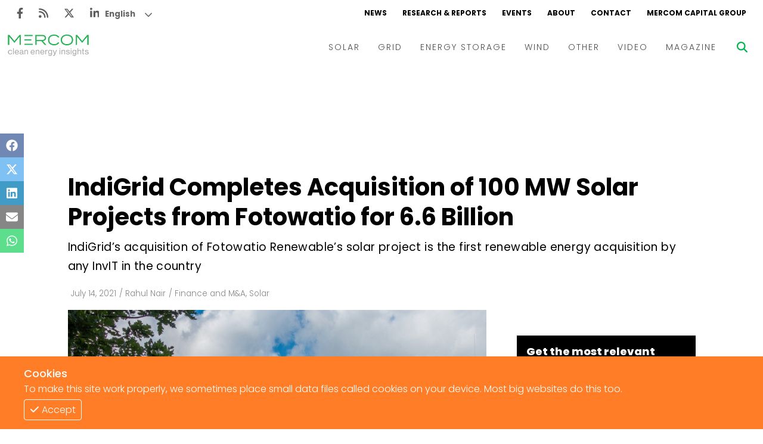

--- FILE ---
content_type: text/html; charset=utf-8
request_url: https://www.mercomindia.com/indigrid-acquisition-100-mw-solar-fotowatio
body_size: 12414
content:
<!DOCTYPE html><html><head><meta charSet="utf-8"/><meta name="viewport" content="width=device-width"/><link rel="apple-touch-icon" sizes="180x180" href="/favicons/favicon-180x180.png"/><link rel="icon" type="image/png" sizes="192x192" href="/favicons/favicon-192x192.png"/><link rel="icon" type="image/png" sizes="270x270" href="/favicons/favicon-270x270.png"/><link rel="icon" type="image/png" sizes="32x32" href="/favicons/favicon-32x32.png"/><meta name="msapplication-TileColor" content="#da532c"/><meta name="theme-color" content="#ffffff"/><title>IndiGrid Completes Acquisition of 100 MW Solar Projects from Fotowatio for ₹6.6 Billion</title><meta name="description" content="The Indian power sector’s first infrastructure investment trust (InvIT), IndiGrid, announced the completion of the acquisition of a 100% stake in two solar assets with a cumulative capacity of 100 MW..."/><meta name="title" content="IndiGrid Completes Acquisition of 100 MW Solar Projects from Fotowatio for ₹6.6 Billion - Mercom India"/><meta name="og:title" content="IndiGrid Completes Acquisition of 100 MW Solar Projects from Fotowatio for ₹6.6 Billion - Mercom India"/><meta property="og:image" content="https://d382rz2cea0pah.cloudfront.net/wp-content/uploads/2021/07/IndiGrid-Completes-Acquisition-of-100-MW-Solar-Projects-from-Fotowatio-for-%E2%82%B96.6-Billion.jpg"/><meta property="keywords" content="News, Renewables, Mercomindia, Mercom, Energy, Solar, Wind, Energy Storage, Grid"/><meta property="og:site_name" content="Mercomindia.com"/><meta name="og:url" content="https://mercomindia.com/indigrid-acquisition-100-mw-solar-fotowatio"/><meta name="og:description" content="The Indian power sector’s first infrastructure investment trust (InvIT), IndiGrid, announced the completion of the acquisition of a 100% stake in two solar assets with a cumulative capacity of 100 MW..."/><meta name="twitter:card" content="summary_large_image"/><meta name="twitter:title" content="IndiGrid Completes Acquisition of 100 MW Solar Projects from Fotowatio for ₹6.6 Billion - Mercom India"/><meta name="twitter:description" content="The Indian power sector’s first infrastructure investment trust (InvIT), IndiGrid, announced the completion of the acquisition of a 100% stake in two solar assets with a cumulative capacity of 100 MW..."/><meta name="twitter:image" content="https://mercomindia.s3.ap-south-1.amazonaws.com/wp-content/uploads/2021/07/IndiGrid-Completes-Acquisition-of-100-MW-Solar-Projects-from-Fotowatio-for-%E2%82%B96.6-Billion.jpg"/><meta name="twitter:tile:image" content="https://d382rz2cea0pah.cloudfront.net/wp-content/uploads/2021/07/IndiGrid-Completes-Acquisition-of-100-MW-Solar-Projects-from-Fotowatio-for-%E2%82%B96.6-Billion.jpg"/><meta name="twitter:tile:image:alt" content="IndiGrid Completes Acquisition of 100 MW Solar Projects from Fotowatio for ₹6.6 Billion - Mercom India"/><meta name="twitter:site" content="@mercomindia"/><meta name="twitter:creator" content="@mercomindia"/><meta name="twitter:cta" content="Read on Mercom India"/><link rel="canonical" href="https://mercomindia.com/indigrid-acquisition-100-mw-solar-fotowatio"/><meta name="og:locale" content="en_US"/><script type="application/ld+json">{"@context":"https://schema.org","@graph":[{"@type":"WebSite","@id":"https://www.mercomindia.com/#website","url":"https://www.mercomindia.com/","name":"Mercom India","description":"MercomIndia.com delivers the most comprehensive energy news, research and market analysis for India's renewable and clean energy market.","publisher":{"@id":"https://www.mercomindia.com/#organization"},"inLanguage":"en-US"},{"@type":"Organization","@id":"https://www.mercomindia.com/#organization","name":"Mercom Communications India","url":"https://www.mercomindia.com/","logo":{"@type":"ImageObject","inLanguage":"en-US","url":"https://cms.mercomindia.com/wp-content/uploads/2017/08/Mercom_Communications_India-FINAL.jpg","contentUrl":"https://cms.mercomindia.com/wp-content/uploads/2017/08/Mercom_Communications_India-FINAL.jpg","caption":"Mercom Communications India"},"sameAs":["https://www.facebook.com/mercomindia","https://twitter.com/mercomindia"]},{"@type":"WebPage","@id":"https://www.mercomindia.com/indigrid-acquisition-100-mw-solar-fotowatio/","url":"https://www.mercomindia.com/indigrid-acquisition-100-mw-solar-fotowatio/","name":"IndiGrid Completes Acquisition of 100 MW Solar Projects from Fotowatio for ₹6.6 Billion - Mercom India","isPartOf":{"@id":"https://www.mercomindia.com/#website"},"primaryImageOfPage":{"@id":"https://www.mercomindia.com/indigrid-acquisition-100-mw-solar-fotowatio/#primaryimage"},"image":{"@id":"https://www.mercomindia.com/indigrid-acquisition-100-mw-solar-fotowatio/#primaryimage"},"thumbnailUrl":"https://mercomindia.s3.ap-south-1.amazonaws.com/wp-content/uploads/2021/07/IndiGrid-Completes-Acquisition-of-100-MW-Solar-Projects-from-Fotowatio-for-%E2%82%B96.6-Billion.jpg","datePublished":"2021-07-14T11:45:22+05:30","dateModified":"2021-07-14T06:15:22+05:30","description":"The Indian power sector’s first infrastructure investment trust (InvIT), IndiGrid, announced the completion of the acquisition of a 100% stake in two...","breadcrumb":{"@id":"https://www.mercomindia.com/indigrid-acquisition-100-mw-solar-fotowatio/#breadcrumb"},"inLanguage":"en-US","potentialAction":[{"@type":"ReadAction","target":["https://www.mercomindia.com/indigrid-acquisition-100-mw-solar-fotowatio/"]}]},{"@type":"ImageObject","inLanguage":"en-US","@id":"https://www.mercomindia.com/indigrid-acquisition-100-mw-solar-fotowatio/#primaryimage","url":"https://mercomindia.s3.ap-south-1.amazonaws.com/wp-content/uploads/2021/07/IndiGrid-Completes-Acquisition-of-100-MW-Solar-Projects-from-Fotowatio-for-%E2%82%B96.6-Billion.jpg","contentUrl":"https://mercomindia.s3.ap-south-1.amazonaws.com/wp-content/uploads/2021/07/IndiGrid-Completes-Acquisition-of-100-MW-Solar-Projects-from-Fotowatio-for-%E2%82%B96.6-Billion.jpg"},{"@type":"BreadcrumbList","@id":"https://www.mercomindia.com/indigrid-acquisition-100-mw-solar-fotowatio/#breadcrumb","itemListElement":[{"@type":"ListItem","position":1,"name":"Home","item":"https://www.mercomindia.com/"},{"@type":"ListItem","position":2,"name":"Archive","item":"https://www.mercomindia.com/archive/"},{"@type":"ListItem","position":3,"name":"IndiGrid Completes Acquisition of 100 MW Solar Projects from Fotowatio for ₹6.6 Billion"}]},{"@type":"Article","@id":"https://www.mercomindia.com/indigrid-acquisition-100-mw-solar-fotowatio/#article","isPartOf":{"@id":"https://www.mercomindia.com/indigrid-acquisition-100-mw-solar-fotowatio/"},"author":{"@type":"Person","name":"Rahul Nair","url":"https://www.mercomindia.com/author/rahul-nair"},"headline":"IndiGrid Completes Acquisition of 100 MW Solar Projects from Fotowatio for ₹6.6 Billion","datePublished":"2021-07-14T11:45:22+05:30","dateModified":"2021-07-14T06:15:22+05:30","mainEntityOfPage":{"@id":"https://www.mercomindia.com/indigrid-acquisition-100-mw-solar-fotowatio/"},"wordCount":481,"publisher":{"@id":"https://www.mercomindia.com/#organization"},"image":{"@id":"https://www.mercomindia.com/indigrid-acquisition-100-mw-solar-fotowatio/#primaryimage"},"thumbnailUrl":"https://mercomindia.s3.ap-south-1.amazonaws.com/wp-content/uploads/2021/07/IndiGrid-Completes-Acquisition-of-100-MW-Solar-Projects-from-Fotowatio-for-%E2%82%B96.6-Billion.jpg","keywords":["FRV","IndiGrid","InvIT","NTPC","SECI","Solar"],"articleSection":["Finance and M&A","Solar"],"inLanguage":"en-US","copyrightYear":"2023","copyrightHolder":{"@id":"https://www.mercomindia.com/#organization"}},{"@type":"Person","name":"Rahul Nair","description":"Rahul Nair is a writer at Mercom India.","url":"https://www.mercomindia.com/author/rahul-nair"}]}</script><link rel="preload" as="image" href="https://d382rz2cea0pah.cloudfront.net/wp-content/uploads/2021/07/IndiGrid-Completes-Acquisition-of-100-MW-Solar-Projects-from-Fotowatio-for-%E2%82%B96.6-Billion.jpg"/><meta name="next-head-count" content="30"/><link rel="preload" href="/_next/static/css/91851028d263c717.css" as="style"/><link rel="stylesheet" href="/_next/static/css/91851028d263c717.css" data-n-g=""/><link rel="preload" href="/_next/static/css/ddac975e8a226b0b.css" as="style"/><link rel="stylesheet" href="/_next/static/css/ddac975e8a226b0b.css" data-n-p=""/><noscript data-n-css=""></noscript><script defer="" nomodule="" src="/_next/static/chunks/polyfills-c67a75d1b6f99dc8.js"></script><script src="/_next/static/chunks/webpack-f332da6cddd4a9d6.js" defer=""></script><script src="/_next/static/chunks/framework-4ed89e9640adfb9e.js" defer=""></script><script src="/_next/static/chunks/main-7910cbe5e44a2da6.js" defer=""></script><script src="/_next/static/chunks/pages/_app-98838845cf30df29.js" defer=""></script><script src="/_next/static/chunks/2167-a3b853d326cff712.js" defer=""></script><script src="/_next/static/chunks/6837-9e360446fb8450e1.js" defer=""></script><script src="/_next/static/chunks/pages/%5BpostSlug%5D-e2bd1d46b39ad780.js" defer=""></script><script src="/_next/static/ighAWZrwlBULtWPXKTCFg/_buildManifest.js" defer=""></script><script src="/_next/static/ighAWZrwlBULtWPXKTCFg/_ssgManifest.js" defer=""></script></head><body><div id="__next"><div class="gtranslate_wrapper" style="display:block"></div><div><div class="top-ad"></div><div class="main-wrapper"><div class="styles_container__LUc1l"><div class="styles_topNav__MIjYV"><div class="styles_icons__IEYM2"><a href="https://www.facebook.com/MercomIndia/" aria-label="Facebook" rel="noreferrer" target="_blank" class=""><svg aria-hidden="true" focusable="false" data-prefix="fab" data-icon="facebook-f" class="svg-inline--fa fa-facebook-f " role="img" xmlns="http://www.w3.org/2000/svg" viewBox="0 0 320 512"><path fill="currentColor" d="M279.14 288l14.22-92.66h-88.91v-60.13c0-25.35 12.42-50.06 52.24-50.06h40.42V6.26S260.43 0 225.36 0c-73.22 0-121.08 44.38-121.08 124.72v70.62H22.89V288h81.39v224h100.17V288z"></path></svg></a><a href="/feed" aria-label="Rss" rel="noreferrer" target="_blank" class=""><svg aria-hidden="true" focusable="false" data-prefix="fas" data-icon="rss" class="svg-inline--fa fa-rss " role="img" xmlns="http://www.w3.org/2000/svg" viewBox="0 0 448 512"><path fill="currentColor" d="M0 64C0 46.3 14.3 32 32 32c229.8 0 416 186.2 416 416c0 17.7-14.3 32-32 32s-32-14.3-32-32C384 253.6 226.4 96 32 96C14.3 96 0 81.7 0 64zM128 416c0 35.3-28.7 64-64 64s-64-28.7-64-64s28.7-64 64-64s64 28.7 64 64zM32 160c159.1 0 288 128.9 288 288c0 17.7-14.3 32-32 32s-32-14.3-32-32c0-123.7-100.3-224-224-224c-17.7 0-32-14.3-32-32s14.3-32 32-32z"></path></svg></a><a href="https://twitter.com/mercomindia" aria-label="Twitter" rel="noreferrer" target="_blank" class=""><svg aria-hidden="true" focusable="false" data-prefix="fab" data-icon="x-twitter" class="svg-inline--fa fa-x-twitter " role="img" xmlns="http://www.w3.org/2000/svg" viewBox="0 0 512 512"><path fill="currentColor" d="M389.2 48h70.6L305.6 224.2 487 464H345L233.7 318.6 106.5 464H35.8L200.7 275.5 26.8 48H172.4L272.9 180.9 389.2 48zM364.4 421.8h39.1L151.1 88h-42L364.4 421.8z"></path></svg></a><a href="https://www.linkedin.com/company/mercom-communications-india/" aria-label="LinkedIn" rel="noreferrer" target="_blank" class=""><svg aria-hidden="true" focusable="false" data-prefix="fab" data-icon="linkedin-in" class="svg-inline--fa fa-linkedin-in " role="img" xmlns="http://www.w3.org/2000/svg" viewBox="0 0 448 512"><path fill="currentColor" d="M100.28 448H7.4V148.9h92.88zM53.79 108.1C24.09 108.1 0 83.5 0 53.8a53.79 53.79 0 0 1 107.58 0c0 29.7-24.1 54.3-53.79 54.3zM447.9 448h-92.68V302.4c0-34.7-.7-79.2-48.29-79.2-48.29 0-55.69 37.7-55.69 76.7V448h-92.78V148.9h89.08v40.8h1.3c12.4-23.5 42.69-48.3 87.88-48.3 94 0 111.28 61.9 111.28 142.3V448z"></path></svg></a></div><div class="styles_links__TN13Y"><a href="/" class="">NEWS</a><a href="/research" class="">RESEARCH &amp; REPORTS</a><a href="/event" class="">EVENTS</a><a href="/about" class="">ABOUT</a><a href="/contact-us" class="">CONTACT</a><a href="https://mercomcapital.com/" rel="noreferrer" target="_blank" class="">MERCOM CAPITAL GROUP</a></div></div><div class="styles_content__8JWcA"><form class="styles_input__kRL_g"><input type="text" placeholder="Search News..." value=""/></form><div class="styles_mainNav__iWOFu styles_active__U2ulk"><div class="styles_mainNav__ubhwD"><a href="/" class="styles_logo__NR2sd" aria-label="logo"><span style="box-sizing:border-box;display:inline-block;overflow:hidden;width:initial;height:initial;background:none;opacity:1;border:0;margin:0;padding:0;position:relative;max-width:100%"><span style="box-sizing:border-box;display:block;width:initial;height:initial;background:none;opacity:1;border:0;margin:0;padding:0;max-width:100%"><img style="display:block;max-width:100%;width:initial;height:initial;background:none;opacity:1;border:0;margin:0;padding:0" alt="" aria-hidden="true" src="data:image/svg+xml,%3csvg%20xmlns=%27http://www.w3.org/2000/svg%27%20version=%271.1%27%20width=%27150%27%20height=%2736%27/%3e"/></span><img alt="logo" src="[data-uri]" decoding="async" data-nimg="intrinsic" style="position:absolute;top:0;left:0;bottom:0;right:0;box-sizing:border-box;padding:0;border:none;margin:auto;display:block;width:0;height:0;min-width:100%;max-width:100%;min-height:100%;max-height:100%;object-fit:contain"/><noscript><img alt="logo" srcSet="/_next/image?url=%2Fimages%2Flogo.png&amp;w=256&amp;q=75 1x, /_next/image?url=%2Fimages%2Flogo.png&amp;w=384&amp;q=75 2x" src="/_next/image?url=%2Fimages%2Flogo.png&amp;w=384&amp;q=75" decoding="async" data-nimg="intrinsic" style="position:absolute;top:0;left:0;bottom:0;right:0;box-sizing:border-box;padding:0;border:none;margin:auto;display:block;width:0;height:0;min-width:100%;max-width:100%;min-height:100%;max-height:100%;object-fit:contain" loading="lazy"/></noscript></span></a><div class="styles_links__ndAGV"><div class="styles_link__4x2Lb"><a href="/category/solar" class="styles_title__l3l6k">SOLAR</a><div class="styles_dropdown__CZElV"><div class="styles_container__1M3qs"><div class="styles_entries__w4cil"><div class="styles_entry__SjsbW"><a href="/category/solar/tenders-auctions" class="">Tenders &amp; Auctions</a></div><div class="styles_entry__SjsbW"><a href="/category/solar/markets-policy" class="">Markets &amp; Policy</a></div><div class="styles_entry__SjsbW"><a href="/category/solar/utility-scale" class="">Utility Scale</a></div><div class="styles_entry__SjsbW"><a href="/category/solar/rooftop-solar" class="">Rooftop</a></div><div class="styles_entry__SjsbW"><a href="/category/solar/financema-solar" class="">Finance and M&amp;A</a></div><div class="styles_entry__SjsbW"><a href="/category/solar/solar-off-grid" class="">Off-grid</a></div><div class="styles_entry__SjsbW"><a href="/category/solar/technology" class="">Technology</a></div><div class="styles_entry__SjsbW"><a href="/category/solar/floating-solar" class="">Floating Solar</a></div><div class="styles_entry__SjsbW"><a href="/category/solar/manufacturing" class="">Manufacturing</a></div><div class="styles_entry__SjsbW"><a href="/category/solar/modules" class="">Modules</a></div><div class="styles_entry__SjsbW"><a href="/category/solar/inverters-bos" class="">Inverters &amp; BOS</a></div><div class="styles_entry__SjsbW"><a href="/category/solar/commercial-industrial" class="">C&amp;I</a></div></div></div></div></div><div class="styles_link__4x2Lb"><a href="/category/grid" class="styles_title__l3l6k">GRID</a><div class="styles_dropdown__CZElV"><div class="styles_container__1M3qs"><div class="styles_entries__w4cil"><div class="styles_entry__SjsbW"><a href="/category/grid/electric-vehicles" class="">Electric Vehicles</a></div><div class="styles_entry__SjsbW"><a href="/category/grid/markets-policy-grid" class="">Markets &amp; Policy</a></div><div class="styles_entry__SjsbW"><a href="/category/grid/utilities" class="">Utilities</a></div><div class="styles_entry__SjsbW"><a href="/category/grid/microgrid" class="">Microgrid</a></div><div class="styles_entry__SjsbW"><a href="/category/grid/smart-grid-grid" class="">Smart Grid</a></div><div class="styles_entry__SjsbW"><a href="/category/grid/smart-city" class="">Smart City</a></div><div class="styles_entry__SjsbW"><a href="/category/grid/td" class="">T&amp;D</a></div><div class="styles_entry__SjsbW"><a href="/category/grid/atc" class="">AT&amp;C</a></div></div></div></div></div><div class="styles_link__4x2Lb"><a href="/category/energy-storage" class="styles_title__l3l6k">ENERGY STORAGE</a></div><div class="styles_link__4x2Lb"><a href="/category/wind" class="styles_title__l3l6k">WIND</a></div><div class="styles_link__4x2Lb"><a href="/category/other" class="styles_title__l3l6k">OTHER</a></div><div class="styles_link__4x2Lb"><a href="/category/video" class="styles_title__l3l6k">VIDEO</a><div class="styles_dropdown__CZElV"><div class="styles_container__1M3qs"><div class="styles_entries__w4cil"><div class="styles_entry__SjsbW"><a href="/category/video/events-video" class="">Events</a></div><div class="styles_entry__SjsbW"><a href="/category/video/webinars-video" class="">Webinars</a></div><div class="styles_entry__SjsbW"><a href="/category/video/interview-video" class="">Interviews</a></div></div></div></div></div><div class="styles_link__4x2Lb"><a href="/magazine" class="styles_title__l3l6k">MAGAZINE</a></div></div></div></div><div class="styles_searchBtn__6aQmx"><svg aria-hidden="true" focusable="false" data-prefix="fas" data-icon="magnifying-glass" class="svg-inline--fa fa-magnifying-glass " role="img" xmlns="http://www.w3.org/2000/svg" viewBox="0 0 512 512" style="color:#00b451;transition:color 0.3s ease"><path fill="currentColor" d="M416 208c0 45.9-14.9 88.3-40 122.7L502.6 457.4c12.5 12.5 12.5 32.8 0 45.3s-32.8 12.5-45.3 0L330.7 376c-34.4 25.2-76.8 40-122.7 40C93.1 416 0 322.9 0 208S93.1 0 208 0S416 93.1 416 208zM208 352c79.5 0 144-64.5 144-144s-64.5-144-144-144S64 128.5 64 208s64.5 144 144 144z"></path></svg></div><div class="styles_hamburger__hfsi1"><svg aria-hidden="true" focusable="false" data-prefix="fas" data-icon="bars" class="svg-inline--fa fa-bars " role="img" xmlns="http://www.w3.org/2000/svg" viewBox="0 0 448 512"><path fill="currentColor" d="M0 96C0 78.3 14.3 64 32 64H416c17.7 0 32 14.3 32 32s-14.3 32-32 32H32C14.3 128 0 113.7 0 96zM0 256c0-17.7 14.3-32 32-32H416c17.7 0 32 14.3 32 32s-14.3 32-32 32H32c-17.7 0-32-14.3-32-32zM448 416c0 17.7-14.3 32-32 32H32c-17.7 0-32-14.3-32-32s14.3-32 32-32H416c17.7 0 32 14.3 32 32z"></path></svg></div></div><div class="nav"><div class="styles_container__wYkPN"><div class="styles_bg__Hf_d5"></div><div class="styles_menuContainer__wpyV3"><div class="styles_content__uP7mk"><div class="styles_close__bDTt_"><svg aria-hidden="true" focusable="false" data-prefix="fas" data-icon="xmark" class="svg-inline--fa fa-xmark " role="img" xmlns="http://www.w3.org/2000/svg" viewBox="0 0 320 512"><path fill="currentColor" d="M310.6 150.6c12.5-12.5 12.5-32.8 0-45.3s-32.8-12.5-45.3 0L160 210.7 54.6 105.4c-12.5-12.5-32.8-12.5-45.3 0s-12.5 32.8 0 45.3L114.7 256 9.4 361.4c-12.5 12.5-12.5 32.8 0 45.3s32.8 12.5 45.3 0L160 301.3 265.4 406.6c12.5 12.5 32.8 12.5 45.3 0s12.5-32.8 0-45.3L205.3 256 310.6 150.6z"></path></svg></div><div><a href="/" class="" aria-label="logo"><span style="box-sizing:border-box;display:inline-block;overflow:hidden;width:initial;height:initial;background:none;opacity:1;border:0;margin:0;padding:0;position:relative;max-width:100%"><span style="box-sizing:border-box;display:block;width:initial;height:initial;background:none;opacity:1;border:0;margin:0;padding:0;max-width:100%"><img style="display:block;max-width:100%;width:initial;height:initial;background:none;opacity:1;border:0;margin:0;padding:0" alt="" aria-hidden="true" src="data:image/svg+xml,%3csvg%20xmlns=%27http://www.w3.org/2000/svg%27%20version=%271.1%27%20width=%27170%27%20height=%2735%27/%3e"/></span><img alt="logo" src="[data-uri]" decoding="async" data-nimg="intrinsic" style="position:absolute;top:0;left:0;bottom:0;right:0;box-sizing:border-box;padding:0;border:none;margin:auto;display:block;width:0;height:0;min-width:100%;max-width:100%;min-height:100%;max-height:100%;object-fit:contain"/><noscript><img alt="logo" srcSet="/_next/image?url=%2Fimages%2Flogo.png&amp;w=256&amp;q=75 1x, /_next/image?url=%2Fimages%2Flogo.png&amp;w=384&amp;q=75 2x" src="/_next/image?url=%2Fimages%2Flogo.png&amp;w=384&amp;q=75" decoding="async" data-nimg="intrinsic" style="position:absolute;top:0;left:0;bottom:0;right:0;box-sizing:border-box;padding:0;border:none;margin:auto;display:block;width:0;height:0;min-width:100%;max-width:100%;min-height:100%;max-height:100%;object-fit:contain" loading="lazy"/></noscript></span></a></div><div class="styles_links__TpU2i"><div class="styles_link__uvegQ"><a href="/" class="">News</a></div><div class="styles_link__uvegQ"><a href="/about" class="">Home</a></div><div class="styles_container__s1wVN"><div class="styles_title__kcfLS styles_green__Qd9Pz">Solar<span><svg aria-hidden="true" focusable="false" data-prefix="fas" data-icon="chevron-down" class="svg-inline--fa fa-chevron-down " role="img" xmlns="http://www.w3.org/2000/svg" viewBox="0 0 512 512"><path fill="currentColor" d="M233.4 406.6c12.5 12.5 32.8 12.5 45.3 0l192-192c12.5-12.5 12.5-32.8 0-45.3s-32.8-12.5-45.3 0L256 338.7 86.6 169.4c-12.5-12.5-32.8-12.5-45.3 0s-12.5 32.8 0 45.3l192 192z"></path></svg></span></div><div class="styles_menu__KgKyH"><div><div class="styles_link__uvegQ"><a href="/category/solar/markets-policy" class=""><p>Markets &amp; Policy</p></a></div></div><div><div class="styles_link__uvegQ"><a href="/category/solar/tenders-auctions" class=""><p>Tenders &amp; Auctions</p></a></div></div><div><div class="styles_link__uvegQ"><a href="/category/solar/solar-projects" class=""><p>Solar Projects</p></a></div><div><div class="styles_subLink__licgT" role="button" tabindex="0"><a href="/category/solar/utility-scale" class=""><p>Large-Scale Projects</p></a></div><div class="styles_subLink__licgT" role="button" tabindex="0"><a href="/category/solar/rooftop-solar" class=""><p>Rooftop</p></a></div><div class="styles_subLink__licgT" role="button" tabindex="0"><a href="/category/solar/commercial-industrial" class=""><p>C&amp;I</p></a></div></div></div><div><div class="styles_link__uvegQ"><a href="/category/solar/manufacturing" class=""><p>Manufacturing</p></a></div><div><div class="styles_subLink__licgT" role="button" tabindex="0"><a href="/category/solar/modules" class=""><p>Modules</p></a></div><div class="styles_subLink__licgT" role="button" tabindex="0"><a href="/category/solar/inverters-bos" class=""><p>Inverters &amp; BOS</p></a></div></div></div><div><div class="styles_link__uvegQ"><a href="/category/solar/technology" class=""><p>Technology</p></a></div></div><div><div class="styles_link__uvegQ"><a href="/category/solar/financema-solar" class=""><p>Finance and M&amp;A</p></a></div></div></div></div><div class="styles_container__s1wVN"><div class="styles_title__kcfLS styles_green__Qd9Pz">Grid<span><svg aria-hidden="true" focusable="false" data-prefix="fas" data-icon="chevron-down" class="svg-inline--fa fa-chevron-down " role="img" xmlns="http://www.w3.org/2000/svg" viewBox="0 0 512 512"><path fill="currentColor" d="M233.4 406.6c12.5 12.5 32.8 12.5 45.3 0l192-192c12.5-12.5 12.5-32.8 0-45.3s-32.8-12.5-45.3 0L256 338.7 86.6 169.4c-12.5-12.5-32.8-12.5-45.3 0s-12.5 32.8 0 45.3l192 192z"></path></svg></span></div><div class="styles_menu__KgKyH"><div><div class="styles_link__uvegQ"><a href="/category/grid/markets-policy-grid" class=""><p>Markets &amp; Policy</p></a></div></div><div><div class="styles_link__uvegQ"><a href="/category/grid/td" class=""><p>T&amp;D</p></a></div></div><div><div class="styles_link__uvegQ"><a href="/category/grid/utilities" class=""><p>Utilities</p></a></div></div><div><div class="styles_link__uvegQ"><a href="/category/grid/smart-grid-grid" class=""><p>Smart Grid</p></a></div></div><div><div class="styles_link__uvegQ"><a href="/category/grid/microgrid" class=""><p>Microgrid</p></a></div></div></div></div><div class="styles_link__uvegQ"><a href="/category/energy-storage" class="">Energy Storage</a></div><div class="styles_link__uvegQ"><a href="/category/wind" class="">Wind</a></div><div class="styles_link__uvegQ"><a href="/category/electric-vehicles" class="">EVs</a></div><div class="styles_link__uvegQ"><a href="/category/other" class="">Other</a></div><div class="styles_link__uvegQ"><a href="/research" class="">Research + Reports</a></div><div class="styles_link__uvegQ"><a href="/event" class="">Events</a></div><div class="styles_link__uvegQ"><a href="/webinars" class="">Webinars</a></div><div class="styles_container__s1wVN"><div class="styles_title__kcfLS styles_green__Qd9Pz">Video<span><svg aria-hidden="true" focusable="false" data-prefix="fas" data-icon="chevron-down" class="svg-inline--fa fa-chevron-down " role="img" xmlns="http://www.w3.org/2000/svg" viewBox="0 0 512 512"><path fill="currentColor" d="M233.4 406.6c12.5 12.5 32.8 12.5 45.3 0l192-192c12.5-12.5 12.5-32.8 0-45.3s-32.8-12.5-45.3 0L256 338.7 86.6 169.4c-12.5-12.5-32.8-12.5-45.3 0s-12.5 32.8 0 45.3l192 192z"></path></svg></span></div><div class="styles_menu__KgKyH"><div><div class="styles_subLink__licgT"><a href="/category/video/events-video" class=""><p>Events</p></a></div></div><div><div class="styles_subLink__licgT"><a href="/category/video/webinars-video" class=""><p>Webinars</p></a></div></div><div><div class="styles_subLink__licgT"><a href="/category/video/interview-video" class=""><p>Interviews</p></a></div></div></div></div><div class="styles_link__uvegQ"><a href="/magazine" class="">Magazine</a></div><div class="styles_socials__hWrjl"><a href="https://www.facebook.com/MercomIndia/" aria-label="Facebook" rel="noreferrer" target="_blank" class=""><svg aria-hidden="true" focusable="false" data-prefix="fab" data-icon="facebook-f" class="svg-inline--fa fa-facebook-f " role="img" xmlns="http://www.w3.org/2000/svg" viewBox="0 0 320 512"><path fill="currentColor" d="M279.14 288l14.22-92.66h-88.91v-60.13c0-25.35 12.42-50.06 52.24-50.06h40.42V6.26S260.43 0 225.36 0c-73.22 0-121.08 44.38-121.08 124.72v70.62H22.89V288h81.39v224h100.17V288z"></path></svg></a><a href="/" aria-label="Rss" rel="noreferrer" target="_blank" class=""><svg aria-hidden="true" focusable="false" data-prefix="fas" data-icon="rss" class="svg-inline--fa fa-rss " role="img" xmlns="http://www.w3.org/2000/svg" viewBox="0 0 448 512"><path fill="currentColor" d="M0 64C0 46.3 14.3 32 32 32c229.8 0 416 186.2 416 416c0 17.7-14.3 32-32 32s-32-14.3-32-32C384 253.6 226.4 96 32 96C14.3 96 0 81.7 0 64zM128 416c0 35.3-28.7 64-64 64s-64-28.7-64-64s28.7-64 64-64s64 28.7 64 64zM32 160c159.1 0 288 128.9 288 288c0 17.7-14.3 32-32 32s-32-14.3-32-32c0-123.7-100.3-224-224-224c-17.7 0-32-14.3-32-32s14.3-32 32-32z"></path></svg></a><a href="https://twitter.com/mercomindia" aria-label="Twitter" rel="noreferrer" target="_blank" class=""><svg aria-hidden="true" focusable="false" data-prefix="fab" data-icon="x-twitter" class="svg-inline--fa fa-x-twitter " role="img" xmlns="http://www.w3.org/2000/svg" viewBox="0 0 512 512"><path fill="currentColor" d="M389.2 48h70.6L305.6 224.2 487 464H345L233.7 318.6 106.5 464H35.8L200.7 275.5 26.8 48H172.4L272.9 180.9 389.2 48zM364.4 421.8h39.1L151.1 88h-42L364.4 421.8z"></path></svg></a><a href="https://www.linkedin.com/company/mercom-communications-india/" aria-label="LinkedIn" rel="noreferrer" target="_blank" class=""><svg aria-hidden="true" focusable="false" data-prefix="fab" data-icon="linkedin-in" class="svg-inline--fa fa-linkedin-in " role="img" xmlns="http://www.w3.org/2000/svg" viewBox="0 0 448 512"><path fill="currentColor" d="M100.28 448H7.4V148.9h92.88zM53.79 108.1C24.09 108.1 0 83.5 0 53.8a53.79 53.79 0 0 1 107.58 0c0 29.7-24.1 54.3-53.79 54.3zM447.9 448h-92.68V302.4c0-34.7-.7-79.2-48.29-79.2-48.29 0-55.69 37.7-55.69 76.7V448h-92.78V148.9h89.08v40.8h1.3c12.4-23.5 42.69-48.3 87.88-48.3 94 0 111.28 61.9 111.28 142.3V448z"></path></svg></a></div></div></div></div></div></div></div><div class="main-content"><div class="styles_iconBar__yjIcH"><a href="https://www.facebook.com/sharer/sharer.php?u=" target="_blank" class="facebook" rel="noreferrer"><svg aria-hidden="true" focusable="false" data-prefix="fab" data-icon="facebook" class="svg-inline--fa fa-facebook " role="img" xmlns="http://www.w3.org/2000/svg" viewBox="0 0 512 512"><path fill="currentColor" d="M504 256C504 119 393 8 256 8S8 119 8 256c0 123.78 90.69 226.38 209.25 245V327.69h-63V256h63v-54.64c0-62.15 37-96.48 93.67-96.48 27.14 0 55.52 4.84 55.52 4.84v61h-31.28c-30.8 0-40.41 19.12-40.41 38.73V256h68.78l-11 71.69h-57.78V501C413.31 482.38 504 379.78 504 256z"></path></svg></a><a href="https://twitter.com/intent/tweet?text=&amp;url=" target="_blank" class="twitter" rel="noreferrer"><svg aria-hidden="true" focusable="false" data-prefix="fab" data-icon="x-twitter" class="svg-inline--fa fa-x-twitter " role="img" xmlns="http://www.w3.org/2000/svg" viewBox="0 0 512 512"><path fill="currentColor" d="M389.2 48h70.6L305.6 224.2 487 464H345L233.7 318.6 106.5 464H35.8L200.7 275.5 26.8 48H172.4L272.9 180.9 389.2 48zM364.4 421.8h39.1L151.1 88h-42L364.4 421.8z"></path></svg></a><a href="https://www.linkedin.com/sharing/share-offsite/?url=" target="_blank" class="linkedin" rel="noreferrer"><svg aria-hidden="true" focusable="false" data-prefix="fab" data-icon="linkedin" class="svg-inline--fa fa-linkedin " role="img" xmlns="http://www.w3.org/2000/svg" viewBox="0 0 448 512"><path fill="currentColor" d="M416 32H31.9C14.3 32 0 46.5 0 64.3v383.4C0 465.5 14.3 480 31.9 480H416c17.6 0 32-14.5 32-32.3V64.3c0-17.8-14.4-32.3-32-32.3zM135.4 416H69V202.2h66.5V416zm-33.2-243c-21.3 0-38.5-17.3-38.5-38.5S80.9 96 102.2 96c21.2 0 38.5 17.3 38.5 38.5 0 21.3-17.2 38.5-38.5 38.5zm282.1 243h-66.4V312c0-24.8-.5-56.7-34.5-56.7-34.6 0-39.9 27-39.9 54.9V416h-66.4V202.2h63.7v29.2h.9c8.9-16.8 30.6-34.5 62.9-34.5 67.2 0 79.7 44.3 79.7 101.9V416z"></path></svg></a><a href="mailto:?subject=&amp;body=%0A%0ALink:%20" target="_blank" class="envelope" rel="noreferrer"><svg aria-hidden="true" focusable="false" data-prefix="fas" data-icon="envelope" class="svg-inline--fa fa-envelope " role="img" xmlns="http://www.w3.org/2000/svg" viewBox="0 0 512 512"><path fill="currentColor" d="M48 64C21.5 64 0 85.5 0 112c0 15.1 7.1 29.3 19.2 38.4L236.8 313.6c11.4 8.5 27 8.5 38.4 0L492.8 150.4c12.1-9.1 19.2-23.3 19.2-38.4c0-26.5-21.5-48-48-48H48zM0 176V384c0 35.3 28.7 64 64 64H448c35.3 0 64-28.7 64-64V176L294.4 339.2c-22.8 17.1-54 17.1-76.8 0L0 176z"></path></svg></a><a href="https://www.whatsapp.com/channel/0029VaGvxaG5kg7DB9jXE411" target="_blank" class="whatsapp" rel="noreferrer"><svg aria-hidden="true" focusable="false" data-prefix="fab" data-icon="whatsapp" class="svg-inline--fa fa-whatsapp " role="img" xmlns="http://www.w3.org/2000/svg" viewBox="0 0 448 512"><path fill="currentColor" d="M380.9 97.1C339 55.1 283.2 32 223.9 32c-122.4 0-222 99.6-222 222 0 39.1 10.2 77.3 29.6 111L0 480l117.7-30.9c32.4 17.7 68.9 27 106.1 27h.1c122.3 0 224.1-99.6 224.1-222 0-59.3-25.2-115-67.1-157zm-157 341.6c-33.2 0-65.7-8.9-94-25.7l-6.7-4-69.8 18.3L72 359.2l-4.4-7c-18.5-29.4-28.2-63.3-28.2-98.2 0-101.7 82.8-184.5 184.6-184.5 49.3 0 95.6 19.2 130.4 54.1 34.8 34.9 56.2 81.2 56.1 130.5 0 101.8-84.9 184.6-186.6 184.6zm101.2-138.2c-5.5-2.8-32.8-16.2-37.9-18-5.1-1.9-8.8-2.8-12.5 2.8-3.7 5.6-14.3 18-17.6 21.8-3.2 3.7-6.5 4.2-12 1.4-32.6-16.3-54-29.1-75.5-66-5.7-9.8 5.7-9.1 16.3-30.3 1.8-3.7.9-6.9-.5-9.7-1.4-2.8-12.5-30.1-17.1-41.2-4.5-10.8-9.1-9.3-12.5-9.5-3.2-.2-6.9-.2-10.6-.2-3.7 0-9.7 1.4-14.8 6.9-5.1 5.6-19.4 19-19.4 46.3 0 27.3 19.9 53.7 22.6 57.4 2.8 3.7 39.1 59.7 94.8 83.8 35.2 15.2 49 16.5 66.6 13.9 10.7-1.6 32.8-13.4 37.4-26.4 4.6-13 4.6-24.1 3.2-26.4-1.3-2.5-5-3.9-10.5-6.6z"></path></svg></a></div><div class="styles_container__y7euV"><div class="styles_content__uVpvM"><h1 class="styles_pageTitle__dJCon">IndiGrid Completes Acquisition of 100 MW Solar Projects from Fotowatio for ₹6.6 Billion</h1><p class="styles_subTitle__FhnJo">IndiGrid’s acquisition of Fotowatio Renewable’s solar project is the first renewable energy acquisition by any InvIT in the country</p><div class="styles_container__DxsvY"><div class="styles_content__4U0rB"><div class="styles_dateContainer__oudnD"><div class="styles_date__ke60_"><p class="styles_entry__H2YNG">July 14, 2021</p></div><div class="styles_author__PnT6X"> <!-- -->/<!-- --> <a href="/author/rahul-nair" class="styles_entry__H2YNG">Rahul Nair</a></div><div class="styles_categoryName__ldITU"> <!-- -->/<!-- --> <a href="/category/financema-solar" class="styles_entry__H2YNG"><span>Finance and M&amp;A</span>,<!-- --> </a><a href="/category/solar" class="styles_entry__H2YNG"><span>Solar</span></a></div></div><div class="styles_thumbnail__H8Z6G"><span style="box-sizing:border-box;display:inline-block;overflow:hidden;width:initial;height:initial;background:none;opacity:1;border:0;margin:0;padding:0;position:relative;max-width:100%"><span style="box-sizing:border-box;display:block;width:initial;height:initial;background:none;opacity:1;border:0;margin:0;padding:0;max-width:100%"><img style="display:block;max-width:100%;width:initial;height:initial;background:none;opacity:1;border:0;margin:0;padding:0" alt="" aria-hidden="true" src="data:image/svg+xml,%3csvg%20xmlns=%27http://www.w3.org/2000/svg%27%20version=%271.1%27%20width=%27780%27%20height=%27520%27/%3e"/></span><img alt="thumbnail" id="primaryimage" src="https://d382rz2cea0pah.cloudfront.net/wp-content/uploads/2021/07/IndiGrid-Completes-Acquisition-of-100-MW-Solar-Projects-from-Fotowatio-for-%E2%82%B96.6-Billion.jpg" decoding="async" data-nimg="intrinsic" style="position:absolute;top:0;left:0;bottom:0;right:0;box-sizing:border-box;padding:0;border:none;margin:auto;display:block;width:0;height:0;min-width:100%;max-width:100%;min-height:100%;max-height:100%;object-fit:cover"/></span></div><p><em><a href="https://whatsapp.com/channel/0029VaGvxaG5kg7DB9jXE411" target="_blank" rel="noopener noreferrer" style="font-weight:500;color:#00b451;text-decoration:none">Follow</a> <!-- -->Mercom India on WhatsApp for exclusive updates on clean energy news and insights<a href="https://whatsapp.com/channel/0029VaGvxaG5kg7DB9jXE411" target="_blank" class="whatsapp" rel="noopener noreferrer" style="margin-left:8px;color:#00b451"><svg aria-hidden="true" focusable="false" data-prefix="fab" data-icon="whatsapp" class="svg-inline--fa fa-whatsapp " role="img" xmlns="http://www.w3.org/2000/svg" viewBox="0 0 448 512" style="font-size:20px"><path fill="currentColor" d="M380.9 97.1C339 55.1 283.2 32 223.9 32c-122.4 0-222 99.6-222 222 0 39.1 10.2 77.3 29.6 111L0 480l117.7-30.9c32.4 17.7 68.9 27 106.1 27h.1c122.3 0 224.1-99.6 224.1-222 0-59.3-25.2-115-67.1-157zm-157 341.6c-33.2 0-65.7-8.9-94-25.7l-6.7-4-69.8 18.3L72 359.2l-4.4-7c-18.5-29.4-28.2-63.3-28.2-98.2 0-101.7 82.8-184.5 184.6-184.5 49.3 0 95.6 19.2 130.4 54.1 34.8 34.9 56.2 81.2 56.1 130.5 0 101.8-84.9 184.6-186.6 184.6zm101.2-138.2c-5.5-2.8-32.8-16.2-37.9-18-5.1-1.9-8.8-2.8-12.5 2.8-3.7 5.6-14.3 18-17.6 21.8-3.2 3.7-6.5 4.2-12 1.4-32.6-16.3-54-29.1-75.5-66-5.7-9.8 5.7-9.1 16.3-30.3 1.8-3.7.9-6.9-.5-9.7-1.4-2.8-12.5-30.1-17.1-41.2-4.5-10.8-9.1-9.3-12.5-9.5-3.2-.2-6.9-.2-10.6-.2-3.7 0-9.7 1.4-14.8 6.9-5.1 5.6-19.4 19-19.4 46.3 0 27.3 19.9 53.7 22.6 57.4 2.8 3.7 39.1 59.7 94.8 83.8 35.2 15.2 49 16.5 66.6 13.9 10.7-1.6 32.8-13.4 37.4-26.4 4.6-13 4.6-24.1 3.2-26.4-1.3-2.5-5-3.9-10.5-6.6z"></path></svg></a></em></p><br/><div><div class="styles_article__xTEpa"><p>The Indian power sector’s first infrastructure investment trust (InvIT), <a href="http://www.indigrid.co.in/" target="_blank" rel="noopener">IndiGrid</a>, announced the completion of the acquisition of a 100% stake in two solar assets with a cumulative capacity of 100 MW (AC) from Madrid-based developer Fotowatio Renewable Ventures (<a href="https://frv.com/en/" target="_blank" rel="noopener">FRV</a>) at an enterprise value of ₹6.6 billion (~$88.4 million).</p> <p>IndiGrid’s acquisition of its first solar asset is also the first renewable energy acquisition by any InvIT in the country. Cyril Amarchand and Mangaldas, PriceWater Coopers, and Mahindra Teqo advised IndiGrid on this transaction. Greenstone Advisors acted as the sell-side advisor on the transaction representing FRV.</p> <p>In December last year, IndiGrid announced that it had <a href="https://mercomindia.com/indigrid-acquire-two-solar-projects/" target="_blank" rel="noopener">signed</a> a securities purchase agreement to acquire the two solar projects of capacity 50 MW each from FRV, FRV Solar Holdings Limited. In 2017, FRV had <a href="https://mercomindia.com/fotowatio-renewable-ventures-raises-29-million-ifc-fund-100-mw-solar-projects-andhra-pradesh/" target="_blank" rel="noopener">raised</a> $29 million in non-convertible debentures from the International Finance Corporation to fund the 100 MW solar projects.</p> <p>The acquisition will be funded through a combination of debt, internal accruals, and recent rights issue. Following the acquisition, IndiGrid’s net debt or assets under management stands around 58%, providing adequate headroom for growth against the 70% leverage threshold, as per the Security Exchange Board of India’s InvIT Regulations.</p> <p>The InvIT’s asset portfolio includes 14 diversified power projects consisting of 40 transmission lines (~7,570 km), 11 substations (~13,550 MVA capacity), and 100 MW of solar projects across 18 states and one union territory.</p> <p>The acquired 100 MW solar projects are fully operational and located in the high radiation zone at the 400 MW Ananthapuramu Solar Park in Andhra Pradesh for a 25-year contractual period at a fixed tariff. The power purchase agreement (PPA) for both assets is already in place with the Solar Energy Corporation of India (SECI).</p></div> <div class="styles_article__xTEpa"> <p>The projects have been operational for over two years.</p> <p>This transaction follows IndiGrid’s strategy to acquire solar projects with long-term PPAs, operational track record, and financially strong counterparties, off-takers such as SECI and NTPC.</p> <p>According to a press release issued by IndiGrid, the acquired asset complements IndiGrid’s transmission portfolio with synergies on operations and regulatory establishments, apart from long contract life and low-risk cash flows.</p> <p>Harsh Shah, Chief Executive Officer of IndiGrid, said, “We are excited to diversify our portfolio and add the first set of solar assets. This acquisition is distribution per unit accretive and resulting in healthy addition to our net distributable cash flow. While power transmission assets remain at the core of IndiGrid’s growth strategy, we believe such attractive opportunities to acquire good-quality solar projects tie in well with our strategy of providing predictable cash flows to our investors and reinforces our commitment to be a socially responsible organization.”</p> <p>According to Mercom’s <a href="https://mercomcapital.com/product/1h-q2-2021-solar-funding-ma-report" target="_blank" rel="noopener">1H and Q2 2021 Solar Funding and M&amp;A Report</a>, globally, over 24 GW of solar projects were acquired in Q2 2021 compared to 14.6 GW in Q1 2021. In a year-over-year comparison, 2.8 GW were acquired in Q2 2020. This is the largest amount of project acquisitions in a quarter since 2010.</p></div> </div><div class="styles_authorContainer__tQ3xL"><div class="styles_avatar__mdJcN"><span style="box-sizing:border-box;display:inline-block;overflow:hidden;width:initial;height:initial;background:none;opacity:1;border:0;margin:0;padding:0;position:relative;max-width:100%"><span style="box-sizing:border-box;display:block;width:initial;height:initial;background:none;opacity:1;border:0;margin:0;padding:0;max-width:100%"><img style="display:block;max-width:100%;width:initial;height:initial;background:none;opacity:1;border:0;margin:0;padding:0" alt="" aria-hidden="true" src="data:image/svg+xml,%3csvg%20xmlns=%27http://www.w3.org/2000/svg%27%20version=%271.1%27%20width=%2750%27%20height=%2750%27/%3e"/></span><img alt="thumbnail" src="[data-uri]" decoding="async" data-nimg="intrinsic" style="position:absolute;top:0;left:0;bottom:0;right:0;box-sizing:border-box;padding:0;border:none;margin:auto;display:block;width:0;height:0;min-width:100%;max-width:100%;min-height:100%;max-height:100%;object-fit:cover"/><noscript><img alt="thumbnail" srcSet="/_next/image?url=https%3A%2F%2Fsecure.gravatar.com%2Favatar%2F2be966744c30dcfb6cecad4c4ca0c3605971ad324010d6c0db9aad56db9961e9%3Fs%3D96%26d%3Dmm%26r%3Dg&amp;w=64&amp;q=75 1x, /_next/image?url=https%3A%2F%2Fsecure.gravatar.com%2Favatar%2F2be966744c30dcfb6cecad4c4ca0c3605971ad324010d6c0db9aad56db9961e9%3Fs%3D96%26d%3Dmm%26r%3Dg&amp;w=128&amp;q=75 2x" src="/_next/image?url=https%3A%2F%2Fsecure.gravatar.com%2Favatar%2F2be966744c30dcfb6cecad4c4ca0c3605971ad324010d6c0db9aad56db9961e9%3Fs%3D96%26d%3Dmm%26r%3Dg&amp;w=128&amp;q=75" decoding="async" data-nimg="intrinsic" style="position:absolute;top:0;left:0;bottom:0;right:0;box-sizing:border-box;padding:0;border:none;margin:auto;display:block;width:0;height:0;min-width:100%;max-width:100%;min-height:100%;max-height:100%;object-fit:cover" loading="lazy"/></noscript></span></div><div class="styles_info__Ifruy"><p class="styles_name__k_GxZ">Rahul Nair</p><a class="styles_link__L8Ruo" href="/author/rahul-nair">More articles from<!-- --> <!-- -->Rahul Nair<!-- -->.</a></div></div><div class="styles_tags__A39Lw"><a class="styles_tag__Qe2Dt" href="/tag/frv">FRV</a><a class="styles_tag__Qe2Dt" href="/tag/indigrid">IndiGrid</a><a class="styles_tag__Qe2Dt" href="/tag/invit">InvIT</a><a class="styles_tag__Qe2Dt" href="/tag/ntpc">NTPC</a><a class="styles_tag__Qe2Dt" href="/tag/seci">SECI</a><a class="styles_tag__Qe2Dt" href="/tag/solar">Solar</a></div><div class="styles_navigation__6MmTo"><a class="styles_option__RxIay" href="/ptt-group-acquires-stake-avaadas-solar"><svg aria-hidden="true" focusable="false" data-prefix="fas" data-icon="chevron-left" class="svg-inline--fa fa-chevron-left " role="img" xmlns="http://www.w3.org/2000/svg" viewBox="0 0 384 512"><path fill="currentColor" d="M41.4 233.4c-12.5 12.5-12.5 32.8 0 45.3l192 192c12.5 12.5 32.8 12.5 45.3 0s12.5-32.8 0-45.3L109.3 256 278.6 86.6c12.5-12.5 12.5-32.8 0-45.3s-32.8-12.5-45.3 0l-192 192z"></path></svg> PREV</a><a class="styles_option__RxIay" href="/archive">ALL POSTS</a><a class="styles_option__RxIay" href="/regulator-approves-tariff-discovered-solar-auction">NEXT <svg aria-hidden="true" focusable="false" data-prefix="fas" data-icon="chevron-right" class="svg-inline--fa fa-chevron-right " role="img" xmlns="http://www.w3.org/2000/svg" viewBox="0 0 384 512"><path fill="currentColor" d="M342.6 233.4c12.5 12.5 12.5 32.8 0 45.3l-192 192c-12.5 12.5-32.8 12.5-45.3 0s-12.5-32.8 0-45.3L274.7 256 105.4 86.6c-12.5-12.5-12.5-32.8 0-45.3s32.8-12.5 45.3 0l192 192z"></path></svg></a></div><div id="commento" data-page-id="https://www.mercomindia.com"></div><div class="styles_relatedContainer__017H6"><p class="styles_sectionTitle__XtBQn">RELATED POSTS</p><div class="styles_relatedPosts__kBRuW"></div></div></div><div class="styles_sideContent__BEolX"><div class="styles_container__ccmQb"><div class="styles_subscribe__Ku3_N"><div class="styles_container__3_XmD"><h1 class="styles_title__3d9cv">Get the most relevant India solar and clean energy news.</h1><div class="styles_signup__BjkKO"><input type="text" name="full_name" autoComplete="off" tabindex="-1" style="display:none" value=""/><input type="text" placeholder="EMAIL *" value=""/><div class="styles_button__RmiuB">SIGN UP</div></div></div></div><div class="styles_postsContainer__cybBm"><h2 class="styles_sectionTitle__awmFT">RECENT POSTS</h2><div class="styles_posts__SzCQh"></div></div></div></div></div></div></div><div class="styles_homeContainer__e2sb_"><div class="styles_home__e8DSn styles_iframe__czhYl"><iframe src="/?iframe=true" title="home" width="100%" scrolling="no"></iframe></div></div></div><div class="footer"><div class="styles_container__kHjn0"><div class="styles_socials__y7kTL"><a href="https://www.facebook.com/MercomIndia/" target="_blank" aria-label="Facebook" rel="noreferrer"><svg aria-hidden="true" focusable="false" data-prefix="fab" data-icon="facebook-f" class="svg-inline--fa fa-facebook-f " role="img" xmlns="http://www.w3.org/2000/svg" viewBox="0 0 320 512"><path fill="currentColor" d="M279.14 288l14.22-92.66h-88.91v-60.13c0-25.35 12.42-50.06 52.24-50.06h40.42V6.26S260.43 0 225.36 0c-73.22 0-121.08 44.38-121.08 124.72v70.62H22.89V288h81.39v224h100.17V288z"></path></svg></a><a href="https://twitter.com/mercomindia" target="_blank" aria-label="Twitter" rel="noreferrer"><svg aria-hidden="true" focusable="false" data-prefix="fab" data-icon="x-twitter" class="svg-inline--fa fa-x-twitter " role="img" xmlns="http://www.w3.org/2000/svg" viewBox="0 0 512 512"><path fill="currentColor" d="M389.2 48h70.6L305.6 224.2 487 464H345L233.7 318.6 106.5 464H35.8L200.7 275.5 26.8 48H172.4L272.9 180.9 389.2 48zM364.4 421.8h39.1L151.1 88h-42L364.4 421.8z"></path></svg></a><a href="https://www.linkedin.com/company/mercom-communications-india/" target="_blank" aria-label="LinkedIn" rel="noreferrer"><svg aria-hidden="true" focusable="false" data-prefix="fab" data-icon="linkedin-in" class="svg-inline--fa fa-linkedin-in " role="img" xmlns="http://www.w3.org/2000/svg" viewBox="0 0 448 512"><path fill="currentColor" d="M100.28 448H7.4V148.9h92.88zM53.79 108.1C24.09 108.1 0 83.5 0 53.8a53.79 53.79 0 0 1 107.58 0c0 29.7-24.1 54.3-53.79 54.3zM447.9 448h-92.68V302.4c0-34.7-.7-79.2-48.29-79.2-48.29 0-55.69 37.7-55.69 76.7V448h-92.78V148.9h89.08v40.8h1.3c12.4-23.5 42.69-48.3 87.88-48.3 94 0 111.28 61.9 111.28 142.3V448z"></path></svg></a></div><div class="styles_links__8L_nZ"><a href="/advertising">Advertising</a>|<a href="/awards">Awards</a>|<a href="/editorialteam">Editorial Team</a>|<a href="/contact-us">Contact</a>|<a href="/careers">Careers</a>|<a href="/privacypolicy">Privacy</a>|<a href="/termsandconditions">Terms</a></div><p class="styles_copyright__u9q6M">© 2026 by Mercom Capital Group, LLC. All Rights Reserved.</p><div class="popup-container"><div class="bg"></div><div class="popup"><div class="close"><svg aria-hidden="true" focusable="false" data-prefix="fas" data-icon="xmark" class="svg-inline--fa fa-xmark " role="img" xmlns="http://www.w3.org/2000/svg" viewBox="0 0 320 512"><path fill="currentColor" d="M310.6 150.6c12.5-12.5 12.5-32.8 0-45.3s-32.8-12.5-45.3 0L160 210.7 54.6 105.4c-12.5-12.5-32.8-12.5-45.3 0s-12.5 32.8 0 45.3L114.7 256 9.4 361.4c-12.5 12.5-12.5 32.8 0 45.3s32.8 12.5 45.3 0L160 301.3 265.4 406.6c12.5 12.5 32.8 12.5 45.3 0s12.5-32.8 0-45.3L205.3 256 310.6 150.6z"></path></svg></div><a href="https://www.mercomindia.com/event/renewables-summit-2025/register" target="_blank" rel="noreferrer" aria-label="Thumbnail"><span style="box-sizing:border-box;display:inline-block;overflow:hidden;width:initial;height:initial;background:none;opacity:1;border:0;margin:0;padding:0;position:relative;max-width:100%"><span style="box-sizing:border-box;display:block;width:initial;height:initial;background:none;opacity:1;border:0;margin:0;padding:0;max-width:100%"><img style="display:block;max-width:100%;width:initial;height:initial;background:none;opacity:1;border:0;margin:0;padding:0" alt="" aria-hidden="true" src="data:image/svg+xml,%3csvg%20xmlns=%27http://www.w3.org/2000/svg%27%20version=%271.1%27%20width=%27500%27%20height=%27370%27/%3e"/></span><img alt="popup" src="[data-uri]" decoding="async" data-nimg="intrinsic" style="position:absolute;top:0;left:0;bottom:0;right:0;box-sizing:border-box;padding:0;border:none;margin:auto;display:block;width:0;height:0;min-width:100%;max-width:100%;min-height:100%;max-height:100%;object-fit:contain"/><noscript><img alt="popup" src="/images/webinars/popups/rsummit2025.jpg" decoding="async" data-nimg="intrinsic" style="position:absolute;top:0;left:0;bottom:0;right:0;box-sizing:border-box;padding:0;border:none;margin:auto;display:block;width:0;height:0;min-width:100%;max-width:100%;min-height:100%;max-height:100%;object-fit:contain" loading="lazy"/></noscript></span></a></div></div></div></div></div></div></div><script id="__NEXT_DATA__" type="application/json">{"props":{"pageProps":{"allPosts":[{"id":"cG9zdDo4OTI4MA==","slug":"powergrid-commissions-ists-project-to-evacuate-8-1-gw-of-solar-power-from-rajasthan","date":"2026-01-20T11:56:14","title":"POWERGRID Commissions ISTS Project to Evacuate 8.1 GW of Solar Power from Rajasthan","modifiedGmt":"2026-01-20T06:27:20","featuredImage":{"node":{"mediaItemUrl":"https://mercomindia.s3.ap-south-1.amazonaws.com/wp-content/uploads/2026/01/iStock-1199598131-1-scaled.jpg"}}},{"id":"cG9zdDo4OTI3OA==","slug":"bokaro-power-issues-om-tender-for-2-mw-rooftop-solar-projects","date":"2026-01-20T11:47:07","title":"Bokaro Power Issues O\u0026M Tender for 2 MW Rooftop Solar Projects","modifiedGmt":"2026-01-20T06:17:07","featuredImage":{"node":{"mediaItemUrl":"https://mercomindia.s3.ap-south-1.amazonaws.com/wp-content/uploads/2025/12/Copy-of-Mercom-FI-2025-12-05T122540.064.jpg"}}},{"id":"cG9zdDo4OTI3NA==","slug":"daily-news-wrap-up-cerc-grants-relief-to-300-mw-solar-project-due-to-gst-hike","date":"2026-01-20T11:21:18","title":"Daily News Wrap-Up: CERC Grants Relief to 300 MW Solar Project Due to GST Hike","modifiedGmt":"2026-01-20T05:51:18","featuredImage":{"node":{"mediaItemUrl":"https://mercomindia.s3.ap-south-1.amazonaws.com/wp-content/uploads/2026/01/Copy-of-Mercom-FI-2026-01-20T111629.126.jpg"}}},{"id":"cG9zdDo4OTI2Nw==","slug":"global-battery-demand-soars-but-margins-tighten-on-overcapacity","date":"2026-01-20T10:46:33","title":"Global Battery Demand Soars, but Margins Tighten on Overcapacity","modifiedGmt":"2026-01-20T05:16:33","featuredImage":{"node":{"mediaItemUrl":"https://mercomindia.s3.ap-south-1.amazonaws.com/wp-content/uploads/2026/01/shutterstock_744766768-scaled.jpg"}}},{"id":"cG9zdDo4OTI2NQ==","slug":"us-patent-board-invalidates-maxeons-topcon-patent-claims-against-canadian-solar","date":"2026-01-20T10:39:24","title":"US Patent Board Invalidates Maxeon’s TOPCon Patent Claims Against Canadian Solar","modifiedGmt":"2026-01-20T05:09:24","featuredImage":{"node":{"mediaItemUrl":"https://mercomindia.s3.ap-south-1.amazonaws.com/wp-content/uploads/2025/11/Bombay-High-Court-Sets-Aside-MERC-Order-Curbing-Renewable-Energy-Banking.jpg"}}},{"id":"cG9zdDo4OTI2MA==","slug":"acme-solar-commissions-12-mw-wind-power-capacity-in-gujarat","date":"2026-01-19T18:57:28","title":"ACME Solar Commissions 12 MW Wind Power Capacity in Gujarat","modifiedGmt":"2026-01-19T13:27:28","featuredImage":{"node":{"mediaItemUrl":"https://mercomindia.s3.ap-south-1.amazonaws.com/wp-content/uploads/2026/01/Copy-of-Mercom-FI-2026-01-19T185131.658.jpg"}}},{"id":"cG9zdDo4OTI1Mw==","slug":"lnk-energy-to-set-up-6-gw-integrated-ingot-to-solar-module-manufacturing-facility","date":"2026-01-19T17:58:33","title":"LNK Energy to Set Up 6 GW Integrated Ingot to Solar Module Manufacturing Facility","modifiedGmt":"2026-01-19T12:28:33","featuredImage":{"node":{"mediaItemUrl":"https://mercomindia.s3.ap-south-1.amazonaws.com/wp-content/uploads/2026/01/shutterstock_1950308119-scaled.jpg"}}},{"id":"cG9zdDo4OTI0Ng==","slug":"dalmia-sells-its-stake-in-o2-powers-wind-energy-spv-for-₹108-2-million","date":"2026-01-19T17:53:18","title":"Dalmia Sells its Stake in O2 Power’s Wind Energy SPV for ₹108.2 Million","modifiedGmt":"2026-01-19T12:23:18","featuredImage":{"node":{"mediaItemUrl":"https://mercomindia.s3.ap-south-1.amazonaws.com/wp-content/uploads/2025/10/Copy-of-Mercom-FI-2025-10-29T123409.848.jpg"}}},{"id":"cG9zdDo4OTI0Nw==","slug":"seci-invites-bids-to-install-5-66-mw-rooftop-solar-projects-on-government-buildings","date":"2026-01-19T17:42:05","title":"SECI Invites Bids to Install 5.67 MW Rooftop Solar Projects on Government Buildings","modifiedGmt":"2026-01-19T12:31:18","featuredImage":{"node":{"mediaItemUrl":"https://mercomindia.s3.ap-south-1.amazonaws.com/wp-content/uploads/2025/09/Copy-of-Mercom-FI-2025-09-30T193849.445.jpg"}}},{"id":"cG9zdDo4OTI0MA==","slug":"ireda-subsidiary-approves-first-overseas-solar-project-loan","date":"2026-01-19T16:20:12","title":"IREDA Subsidiary Approves First Overseas Solar Project Loan","modifiedGmt":"2026-01-19T10:50:12","featuredImage":{"node":{"mediaItemUrl":"https://mercomindia.s3.ap-south-1.amazonaws.com/wp-content/uploads/2026/01/Copy-of-Mercom-FI-2026-01-19T161630.042.jpg"}}}],"post":{"id":"cG9zdDoyNzUzNA==","slug":"indigrid-acquisition-100-mw-solar-fotowatio","date":"2021-07-14T11:45:22","content":"\u003cp\u003eThe Indian power sector’s first infrastructure investment trust (InvIT), \u003ca href=\"http://www.indigrid.co.in/\" target=\"_blank\" rel=\"noopener\"\u003eIndiGrid\u003c/a\u003e, announced the completion of the acquisition of a 100% stake in two solar assets with a cumulative capacity of 100 MW (AC) from Madrid-based developer Fotowatio Renewable Ventures (\u003ca href=\"https://frv.com/en/\" target=\"_blank\" rel=\"noopener\"\u003eFRV\u003c/a\u003e) at an enterprise value of ₹6.6 billion (~$88.4 million).\u003c/p\u003e\n\u003cp\u003eIndiGrid’s acquisition of its first solar asset is also the first renewable energy acquisition by any InvIT in the country. Cyril Amarchand and Mangaldas, PriceWater Coopers, and Mahindra Teqo advised IndiGrid on this transaction. Greenstone Advisors acted as the sell-side advisor on the transaction representing FRV.\u003c/p\u003e\n\u003cp\u003eIn December last year, IndiGrid announced that it had \u003ca href=\"https://mercomindia.com/indigrid-acquire-two-solar-projects/\" target=\"_blank\" rel=\"noopener\"\u003esigned\u003c/a\u003e a securities purchase agreement to acquire the two solar projects of capacity 50 MW each from FRV, FRV Solar Holdings Limited. In 2017, FRV had \u003ca href=\"https://mercomindia.com/fotowatio-renewable-ventures-raises-29-million-ifc-fund-100-mw-solar-projects-andhra-pradesh/\" target=\"_blank\" rel=\"noopener\"\u003eraised\u003c/a\u003e $29 million in non-convertible debentures from the International Finance Corporation to fund the 100 MW solar projects.\u003c/p\u003e\n\u003cp\u003eThe acquisition will be funded through a combination of debt, internal accruals, and recent rights issue. Following the acquisition, IndiGrid’s net debt or assets under management stands around 58%, providing adequate headroom for growth against the 70% leverage threshold, as per the Security Exchange Board of India’s InvIT Regulations.\u003c/p\u003e\n\u003cp\u003eThe InvIT’s asset portfolio includes 14 diversified power projects consisting of 40 transmission lines (~7,570 km), 11 substations (~13,550 MVA capacity), and 100 MW of solar projects across 18 states and one union territory.\u003c/p\u003e\n\u003cp\u003eThe acquired 100 MW solar projects are fully operational and located in the high radiation zone at the 400 MW Ananthapuramu Solar Park in Andhra Pradesh for a 25-year contractual period at a fixed tariff. The power purchase agreement (PPA) for both assets is already in place with the Solar Energy Corporation of India (SECI).\u003c/p\u003e\n\u003cp\u003eThe projects have been operational for over two years.\u003c/p\u003e\n\u003cp\u003eThis transaction follows IndiGrid’s strategy to acquire solar projects with long-term PPAs, operational track record, and financially strong counterparties, off-takers such as SECI and NTPC.\u003c/p\u003e\n\u003cp\u003eAccording to a press release issued by IndiGrid, the acquired asset complements IndiGrid’s transmission portfolio with synergies on operations and regulatory establishments, apart from long contract life and low-risk cash flows.\u003c/p\u003e\n\u003cp\u003eHarsh Shah, Chief Executive Officer of IndiGrid, said, “We are excited to diversify our portfolio and add the first set of solar assets. This acquisition is distribution per unit accretive and resulting in healthy addition to our net distributable cash flow. While power transmission assets remain at the core of IndiGrid’s growth strategy, we believe such attractive opportunities to acquire good-quality solar projects tie in well with our strategy of providing predictable cash flows to our investors and reinforces our commitment to be a socially responsible organization.”\u003c/p\u003e\n\u003cp\u003eAccording to Mercom\u0026#8217;s \u003ca href=\"https://mercomcapital.com/product/1h-q2-2021-solar-funding-ma-report\" target=\"_blank\" rel=\"noopener\"\u003e1H and Q2 2021 Solar Funding and M\u0026amp;A Report\u003c/a\u003e, globally, over 24 GW of solar projects were acquired in Q2 2021 compared to 14.6 GW in Q1 2021. In a year-over-year comparison, 2.8 GW were acquired in Q2 2020. This is the largest amount of project acquisitions in a quarter since 2010.\u003c/p\u003e\n","title":"IndiGrid Completes Acquisition of 100 MW Solar Projects from Fotowatio for ₹6.6 Billion","articleSubtitle":"IndiGrid’s acquisition of Fotowatio Renewable’s solar project is the first renewable energy acquisition by any InvIT in the country","modifiedGmt":"2021-07-14T06:15:22","categories":{"nodes":[{"name":"Finance and M\u0026A","slug":"financema-solar"},{"name":"Solar","slug":"solar"}]},"featuredImage":{"node":{"mediaItemUrl":"https://mercomindia.s3.ap-south-1.amazonaws.com/wp-content/uploads/2021/07/IndiGrid-Completes-Acquisition-of-100-MW-Solar-Projects-from-Fotowatio-for-%E2%82%B96.6-Billion.jpg"}},"author":{"node":{"avatar":{"url":"https://secure.gravatar.com/avatar/2be966744c30dcfb6cecad4c4ca0c3605971ad324010d6c0db9aad56db9961e9?s=96\u0026d=mm\u0026r=g"},"name":"Rahul Nair","slug":"rahul-nair","description":"Rahul is a staff reporter at Mercom India. Before entering the world of renewables, Rahul was head of the Gujarat bureau for The Quint. He has also worked for DNA Ahmedabad and Ahmedabad Mirror. Hailing from a banking and finance background, Rahul has also worked for JP Morgan Chase and State Bank of India. \u003ca href=\"https://mercomindia.com/author/rahul-nair/\" rel=\"noopener noreferrer\"\u003eMore articles from Rahul Nair.\u003c/a\u003e"}},"next":{"slug":"regulator-approves-tariff-discovered-solar-auction"},"previous":{"slug":"ptt-group-acquires-stake-avaadas-solar"},"tags":{"edges":[{"node":{"name":"FRV","slug":"frv"}},{"node":{"name":"IndiGrid","slug":"indigrid"}},{"node":{"name":"InvIT","slug":"invit"}},{"node":{"name":"NTPC","slug":"ntpc"}},{"node":{"name":"SECI","slug":"seci"}},{"node":{"name":"Solar","slug":"solar"}}]},"videoFields":{"videoLink":null}}},"__N_SSG":true},"page":"/[postSlug]","query":{"postSlug":"indigrid-acquisition-100-mw-solar-fotowatio"},"buildId":"ighAWZrwlBULtWPXKTCFg","isFallback":false,"gsp":true,"scriptLoader":[]}</script></body></html>

--- FILE ---
content_type: text/html; charset=utf-8
request_url: https://www.mercomindia.com/?iframe=true
body_size: 43833
content:
<!DOCTYPE html><html><head><meta charSet="utf-8"/><meta name="viewport" content="width=device-width"/><link rel="apple-touch-icon" sizes="180x180" href="/favicons/favicon-180x180.png"/><link rel="icon" type="image/png" sizes="192x192" href="/favicons/favicon-192x192.png"/><link rel="icon" type="image/png" sizes="270x270" href="/favicons/favicon-270x270.png"/><link rel="icon" type="image/png" sizes="32x32" href="/favicons/favicon-32x32.png"/><meta name="msapplication-TileColor" content="#da532c"/><meta name="theme-color" content="#ffffff"/><title>Mercom India Clean Energy News, Insights, and Analysis</title><meta name="msvalidate.01" content="32E7810F6091FE477B879A8AFAEAB50B"/><meta name="title" content="Mercom India Clean Energy News, Insights, and Analysis"/><meta name="description" content="Mercom India News delivers the latest energy business news and market analysis on its MercomIndia.com platform to educate &amp; inform"/><meta property="og:title" content="Mercom India Clean Energy News, Insights, and Analysis"/><meta property="og:type" content="website"/><meta property="og:url" content="https://mercomindia.com"/><meta property="keywords" content="News, Renewables, Mercomindia, Mercom, Energy, Solar, Wind, Energy Storage, Grid"/><meta property="og:site_name" content="Mercomindia.com"/><meta name="og:locale" content="en_US"/><link rel="canonical" href="https://mercomindia.com/"/><meta property="article:publisher" content="https://www.facebook.com/mercomindia"/><meta property="og:image" content="https://mercomindia.com/images/logo.png"/><meta name="twitter:card" content="https://mercomindia.com/images/logo.png"/><meta name="twitter:title" content="Mercom India Clean Energy News, Insights, and Analysis"/><meta name="twitter:image" content="https://mercomindia.com/images/logo.png"/><meta name="twitter:site" content="@mercomindia"/><meta name="twitter:label1" content="Reading Time"/><meta name="twitter:data1" content="7 Minutes"/><meta name="twitter:label2" content="Author"/><meta name="twitter:data2" content="Mercomindia.com"/><script type="application/ld+json">{"@context":"https://schema.org","@graph":[{"@type":"Organization","@id":"http://43.204.154.143:8080/#organization","name":"Mercom Communications India","url":"http://43.204.154.143:8080/","sameAs":["https://www.facebook.com/mercomindia","https://www.linkedin.com/company/mercom-communications-india","https://twitter.com/mercomindia"],"logo":{"@type":"ImageObject","@id":"http://43.204.154.143:8080/#logo","inLanguage":"en-US","url":"https://mercomindia.com/wp-content/uploads/2017/08/Mercom_Communications_India-FINAL.jpg","width":2048,"height":418,"caption":"Mercom Communications India"},"image":{"@id":"http://43.204.154.143:8080/#logo"}},{"@type":"WebSite","@id":"http://43.204.154.143:8080/#website","url":"http://43.204.154.143:8080/","name":"Mercom India","description":"MercomIndia.com delivers the most comprehensive energy news, research and market analysis for India&#039;s renewable and clean energy market.","publisher":{"@id":"http://43.204.154.143:8080/#organization"},"potentialAction":[{"@type":"SearchAction","target":"http://43.204.154.143:8080/?s={search_term_string}","query-input":"required name=search_term_string"}],"inLanguage":"en-US"},{"@type":"ImageObject","@id":"https://mercomindia.com/#primaryimage","inLanguage":"en-US","url":"https://mercomindia.com/wp-content/uploads/2022/02/728-x-92_Magazine-Ad_Web.jpg"},{"@type":"WebPage","@id":"https://mercomindia.com/#webpage","url":"https://mercomindia.com/","name":"Mercom India Clean Energy News, Insights, and Analysis","isPartOf":{"@id":"http://43.204.154.143:8080/#website"},"about":{"@id":"http://43.204.154.143:8080/#organization"},"primaryImageOfPage":{"@id":"https://mercomindia.com/#primaryimage"},"datePublished":"2016-06-23T11:46:05+00:00","dateModified":"2023-02-27T06:47:31+00:00","description":"Mercom India News delivers the latest energy business news and market analysis on its MercomIndia.com platform to educate, inform...","inLanguage":"en-US","potentialAction":[{"@type":"ReadAction","target":["https://mercomindia.com/"]}]}]}</script><link rel="preload" as="image" imageSrcSet="/_next/image?url=https%3A%2F%2Fd382rz2cea0pah.cloudfront.net%2Fwp-content%2Fuploads%2F2025%2F12%2FCopy-of-Mercom-FI-2025-12-30T142834.282.jpg&amp;w=600&amp;q=75 600w, /_next/image?url=https%3A%2F%2Fd382rz2cea0pah.cloudfront.net%2Fwp-content%2Fuploads%2F2025%2F12%2FCopy-of-Mercom-FI-2025-12-30T142834.282.jpg&amp;w=640&amp;q=75 640w, /_next/image?url=https%3A%2F%2Fd382rz2cea0pah.cloudfront.net%2Fwp-content%2Fuploads%2F2025%2F12%2FCopy-of-Mercom-FI-2025-12-30T142834.282.jpg&amp;w=750&amp;q=75 750w, /_next/image?url=https%3A%2F%2Fd382rz2cea0pah.cloudfront.net%2Fwp-content%2Fuploads%2F2025%2F12%2FCopy-of-Mercom-FI-2025-12-30T142834.282.jpg&amp;w=828&amp;q=75 828w, /_next/image?url=https%3A%2F%2Fd382rz2cea0pah.cloudfront.net%2Fwp-content%2Fuploads%2F2025%2F12%2FCopy-of-Mercom-FI-2025-12-30T142834.282.jpg&amp;w=1080&amp;q=75 1080w, /_next/image?url=https%3A%2F%2Fd382rz2cea0pah.cloudfront.net%2Fwp-content%2Fuploads%2F2025%2F12%2FCopy-of-Mercom-FI-2025-12-30T142834.282.jpg&amp;w=1200&amp;q=75 1200w, /_next/image?url=https%3A%2F%2Fd382rz2cea0pah.cloudfront.net%2Fwp-content%2Fuploads%2F2025%2F12%2FCopy-of-Mercom-FI-2025-12-30T142834.282.jpg&amp;w=1920&amp;q=75 1920w, /_next/image?url=https%3A%2F%2Fd382rz2cea0pah.cloudfront.net%2Fwp-content%2Fuploads%2F2025%2F12%2FCopy-of-Mercom-FI-2025-12-30T142834.282.jpg&amp;w=2048&amp;q=75 2048w, /_next/image?url=https%3A%2F%2Fd382rz2cea0pah.cloudfront.net%2Fwp-content%2Fuploads%2F2025%2F12%2FCopy-of-Mercom-FI-2025-12-30T142834.282.jpg&amp;w=3840&amp;q=75 3840w" imageSizes="100vw"/><link rel="preload" as="image" imageSrcSet="/_next/image?url=https%3A%2F%2Fd382rz2cea0pah.cloudfront.net%2Fwp-content%2Fuploads%2F2026%2F01%2Fshutterstock_2390421549-1-1-scaled.jpg&amp;w=600&amp;q=75 600w, /_next/image?url=https%3A%2F%2Fd382rz2cea0pah.cloudfront.net%2Fwp-content%2Fuploads%2F2026%2F01%2Fshutterstock_2390421549-1-1-scaled.jpg&amp;w=640&amp;q=75 640w, /_next/image?url=https%3A%2F%2Fd382rz2cea0pah.cloudfront.net%2Fwp-content%2Fuploads%2F2026%2F01%2Fshutterstock_2390421549-1-1-scaled.jpg&amp;w=750&amp;q=75 750w, /_next/image?url=https%3A%2F%2Fd382rz2cea0pah.cloudfront.net%2Fwp-content%2Fuploads%2F2026%2F01%2Fshutterstock_2390421549-1-1-scaled.jpg&amp;w=828&amp;q=75 828w, /_next/image?url=https%3A%2F%2Fd382rz2cea0pah.cloudfront.net%2Fwp-content%2Fuploads%2F2026%2F01%2Fshutterstock_2390421549-1-1-scaled.jpg&amp;w=1080&amp;q=75 1080w, /_next/image?url=https%3A%2F%2Fd382rz2cea0pah.cloudfront.net%2Fwp-content%2Fuploads%2F2026%2F01%2Fshutterstock_2390421549-1-1-scaled.jpg&amp;w=1200&amp;q=75 1200w, /_next/image?url=https%3A%2F%2Fd382rz2cea0pah.cloudfront.net%2Fwp-content%2Fuploads%2F2026%2F01%2Fshutterstock_2390421549-1-1-scaled.jpg&amp;w=1920&amp;q=75 1920w, /_next/image?url=https%3A%2F%2Fd382rz2cea0pah.cloudfront.net%2Fwp-content%2Fuploads%2F2026%2F01%2Fshutterstock_2390421549-1-1-scaled.jpg&amp;w=2048&amp;q=75 2048w, /_next/image?url=https%3A%2F%2Fd382rz2cea0pah.cloudfront.net%2Fwp-content%2Fuploads%2F2026%2F01%2Fshutterstock_2390421549-1-1-scaled.jpg&amp;w=3840&amp;q=75 3840w" imageSizes="100vw"/><link rel="preload" as="image" imageSrcSet="/_next/image?url=https%3A%2F%2Fd382rz2cea0pah.cloudfront.net%2Fwp-content%2Fuploads%2F2025%2F11%2FSuzlon-Posts-538-YoY-Profit-Surge-in-Q2-FY26-Wind-Turbine-Sales-Up-115.jpg&amp;w=600&amp;q=75 600w, /_next/image?url=https%3A%2F%2Fd382rz2cea0pah.cloudfront.net%2Fwp-content%2Fuploads%2F2025%2F11%2FSuzlon-Posts-538-YoY-Profit-Surge-in-Q2-FY26-Wind-Turbine-Sales-Up-115.jpg&amp;w=640&amp;q=75 640w, /_next/image?url=https%3A%2F%2Fd382rz2cea0pah.cloudfront.net%2Fwp-content%2Fuploads%2F2025%2F11%2FSuzlon-Posts-538-YoY-Profit-Surge-in-Q2-FY26-Wind-Turbine-Sales-Up-115.jpg&amp;w=750&amp;q=75 750w, /_next/image?url=https%3A%2F%2Fd382rz2cea0pah.cloudfront.net%2Fwp-content%2Fuploads%2F2025%2F11%2FSuzlon-Posts-538-YoY-Profit-Surge-in-Q2-FY26-Wind-Turbine-Sales-Up-115.jpg&amp;w=828&amp;q=75 828w, /_next/image?url=https%3A%2F%2Fd382rz2cea0pah.cloudfront.net%2Fwp-content%2Fuploads%2F2025%2F11%2FSuzlon-Posts-538-YoY-Profit-Surge-in-Q2-FY26-Wind-Turbine-Sales-Up-115.jpg&amp;w=1080&amp;q=75 1080w, /_next/image?url=https%3A%2F%2Fd382rz2cea0pah.cloudfront.net%2Fwp-content%2Fuploads%2F2025%2F11%2FSuzlon-Posts-538-YoY-Profit-Surge-in-Q2-FY26-Wind-Turbine-Sales-Up-115.jpg&amp;w=1200&amp;q=75 1200w, /_next/image?url=https%3A%2F%2Fd382rz2cea0pah.cloudfront.net%2Fwp-content%2Fuploads%2F2025%2F11%2FSuzlon-Posts-538-YoY-Profit-Surge-in-Q2-FY26-Wind-Turbine-Sales-Up-115.jpg&amp;w=1920&amp;q=75 1920w, /_next/image?url=https%3A%2F%2Fd382rz2cea0pah.cloudfront.net%2Fwp-content%2Fuploads%2F2025%2F11%2FSuzlon-Posts-538-YoY-Profit-Surge-in-Q2-FY26-Wind-Turbine-Sales-Up-115.jpg&amp;w=2048&amp;q=75 2048w, /_next/image?url=https%3A%2F%2Fd382rz2cea0pah.cloudfront.net%2Fwp-content%2Fuploads%2F2025%2F11%2FSuzlon-Posts-538-YoY-Profit-Surge-in-Q2-FY26-Wind-Turbine-Sales-Up-115.jpg&amp;w=3840&amp;q=75 3840w" imageSizes="100vw"/><link rel="preload" as="image" imageSrcSet="/_next/image?url=https%3A%2F%2Fd382rz2cea0pah.cloudfront.net%2Fwp-content%2Fuploads%2F2025%2F10%2FCopy-of-Mercom-FI-2025-10-14T111104.852.jpg&amp;w=600&amp;q=75 600w, /_next/image?url=https%3A%2F%2Fd382rz2cea0pah.cloudfront.net%2Fwp-content%2Fuploads%2F2025%2F10%2FCopy-of-Mercom-FI-2025-10-14T111104.852.jpg&amp;w=640&amp;q=75 640w, /_next/image?url=https%3A%2F%2Fd382rz2cea0pah.cloudfront.net%2Fwp-content%2Fuploads%2F2025%2F10%2FCopy-of-Mercom-FI-2025-10-14T111104.852.jpg&amp;w=750&amp;q=75 750w, /_next/image?url=https%3A%2F%2Fd382rz2cea0pah.cloudfront.net%2Fwp-content%2Fuploads%2F2025%2F10%2FCopy-of-Mercom-FI-2025-10-14T111104.852.jpg&amp;w=828&amp;q=75 828w, /_next/image?url=https%3A%2F%2Fd382rz2cea0pah.cloudfront.net%2Fwp-content%2Fuploads%2F2025%2F10%2FCopy-of-Mercom-FI-2025-10-14T111104.852.jpg&amp;w=1080&amp;q=75 1080w, /_next/image?url=https%3A%2F%2Fd382rz2cea0pah.cloudfront.net%2Fwp-content%2Fuploads%2F2025%2F10%2FCopy-of-Mercom-FI-2025-10-14T111104.852.jpg&amp;w=1200&amp;q=75 1200w, /_next/image?url=https%3A%2F%2Fd382rz2cea0pah.cloudfront.net%2Fwp-content%2Fuploads%2F2025%2F10%2FCopy-of-Mercom-FI-2025-10-14T111104.852.jpg&amp;w=1920&amp;q=75 1920w, /_next/image?url=https%3A%2F%2Fd382rz2cea0pah.cloudfront.net%2Fwp-content%2Fuploads%2F2025%2F10%2FCopy-of-Mercom-FI-2025-10-14T111104.852.jpg&amp;w=2048&amp;q=75 2048w, /_next/image?url=https%3A%2F%2Fd382rz2cea0pah.cloudfront.net%2Fwp-content%2Fuploads%2F2025%2F10%2FCopy-of-Mercom-FI-2025-10-14T111104.852.jpg&amp;w=3840&amp;q=75 3840w" imageSizes="100vw"/><link rel="preload" as="image" imageSrcSet="/_next/image?url=https%3A%2F%2Fd382rz2cea0pah.cloudfront.net%2Fwp-content%2Fuploads%2F2026%2F01%2FCopy-of-Mercom-FI-2026-01-28T142603.737.jpg&amp;w=600&amp;q=75 600w, /_next/image?url=https%3A%2F%2Fd382rz2cea0pah.cloudfront.net%2Fwp-content%2Fuploads%2F2026%2F01%2FCopy-of-Mercom-FI-2026-01-28T142603.737.jpg&amp;w=640&amp;q=75 640w, /_next/image?url=https%3A%2F%2Fd382rz2cea0pah.cloudfront.net%2Fwp-content%2Fuploads%2F2026%2F01%2FCopy-of-Mercom-FI-2026-01-28T142603.737.jpg&amp;w=750&amp;q=75 750w, /_next/image?url=https%3A%2F%2Fd382rz2cea0pah.cloudfront.net%2Fwp-content%2Fuploads%2F2026%2F01%2FCopy-of-Mercom-FI-2026-01-28T142603.737.jpg&amp;w=828&amp;q=75 828w, /_next/image?url=https%3A%2F%2Fd382rz2cea0pah.cloudfront.net%2Fwp-content%2Fuploads%2F2026%2F01%2FCopy-of-Mercom-FI-2026-01-28T142603.737.jpg&amp;w=1080&amp;q=75 1080w, /_next/image?url=https%3A%2F%2Fd382rz2cea0pah.cloudfront.net%2Fwp-content%2Fuploads%2F2026%2F01%2FCopy-of-Mercom-FI-2026-01-28T142603.737.jpg&amp;w=1200&amp;q=75 1200w, /_next/image?url=https%3A%2F%2Fd382rz2cea0pah.cloudfront.net%2Fwp-content%2Fuploads%2F2026%2F01%2FCopy-of-Mercom-FI-2026-01-28T142603.737.jpg&amp;w=1920&amp;q=75 1920w, /_next/image?url=https%3A%2F%2Fd382rz2cea0pah.cloudfront.net%2Fwp-content%2Fuploads%2F2026%2F01%2FCopy-of-Mercom-FI-2026-01-28T142603.737.jpg&amp;w=2048&amp;q=75 2048w, /_next/image?url=https%3A%2F%2Fd382rz2cea0pah.cloudfront.net%2Fwp-content%2Fuploads%2F2026%2F01%2FCopy-of-Mercom-FI-2026-01-28T142603.737.jpg&amp;w=3840&amp;q=75 3840w" imageSizes="100vw"/><link rel="preload" as="image" imageSrcSet="/_next/image?url=https%3A%2F%2Fd382rz2cea0pah.cloudfront.net%2Fwp-content%2Fuploads%2F2026%2F01%2FiStock-1193741041-1-scaled.jpg&amp;w=600&amp;q=75 600w, /_next/image?url=https%3A%2F%2Fd382rz2cea0pah.cloudfront.net%2Fwp-content%2Fuploads%2F2026%2F01%2FiStock-1193741041-1-scaled.jpg&amp;w=640&amp;q=75 640w, /_next/image?url=https%3A%2F%2Fd382rz2cea0pah.cloudfront.net%2Fwp-content%2Fuploads%2F2026%2F01%2FiStock-1193741041-1-scaled.jpg&amp;w=750&amp;q=75 750w, /_next/image?url=https%3A%2F%2Fd382rz2cea0pah.cloudfront.net%2Fwp-content%2Fuploads%2F2026%2F01%2FiStock-1193741041-1-scaled.jpg&amp;w=828&amp;q=75 828w, /_next/image?url=https%3A%2F%2Fd382rz2cea0pah.cloudfront.net%2Fwp-content%2Fuploads%2F2026%2F01%2FiStock-1193741041-1-scaled.jpg&amp;w=1080&amp;q=75 1080w, /_next/image?url=https%3A%2F%2Fd382rz2cea0pah.cloudfront.net%2Fwp-content%2Fuploads%2F2026%2F01%2FiStock-1193741041-1-scaled.jpg&amp;w=1200&amp;q=75 1200w, /_next/image?url=https%3A%2F%2Fd382rz2cea0pah.cloudfront.net%2Fwp-content%2Fuploads%2F2026%2F01%2FiStock-1193741041-1-scaled.jpg&amp;w=1920&amp;q=75 1920w, /_next/image?url=https%3A%2F%2Fd382rz2cea0pah.cloudfront.net%2Fwp-content%2Fuploads%2F2026%2F01%2FiStock-1193741041-1-scaled.jpg&amp;w=2048&amp;q=75 2048w, /_next/image?url=https%3A%2F%2Fd382rz2cea0pah.cloudfront.net%2Fwp-content%2Fuploads%2F2026%2F01%2FiStock-1193741041-1-scaled.jpg&amp;w=3840&amp;q=75 3840w" imageSizes="100vw"/><link rel="preload" as="image" imageSrcSet="/_next/image?url=https%3A%2F%2Fd382rz2cea0pah.cloudfront.net%2Fwp-content%2Fuploads%2F2025%2F12%2FCopy-of-Mercom-FI-2025-12-19T114011.078.jpg&amp;w=600&amp;q=75 600w, /_next/image?url=https%3A%2F%2Fd382rz2cea0pah.cloudfront.net%2Fwp-content%2Fuploads%2F2025%2F12%2FCopy-of-Mercom-FI-2025-12-19T114011.078.jpg&amp;w=640&amp;q=75 640w, /_next/image?url=https%3A%2F%2Fd382rz2cea0pah.cloudfront.net%2Fwp-content%2Fuploads%2F2025%2F12%2FCopy-of-Mercom-FI-2025-12-19T114011.078.jpg&amp;w=750&amp;q=75 750w, /_next/image?url=https%3A%2F%2Fd382rz2cea0pah.cloudfront.net%2Fwp-content%2Fuploads%2F2025%2F12%2FCopy-of-Mercom-FI-2025-12-19T114011.078.jpg&amp;w=828&amp;q=75 828w, /_next/image?url=https%3A%2F%2Fd382rz2cea0pah.cloudfront.net%2Fwp-content%2Fuploads%2F2025%2F12%2FCopy-of-Mercom-FI-2025-12-19T114011.078.jpg&amp;w=1080&amp;q=75 1080w, /_next/image?url=https%3A%2F%2Fd382rz2cea0pah.cloudfront.net%2Fwp-content%2Fuploads%2F2025%2F12%2FCopy-of-Mercom-FI-2025-12-19T114011.078.jpg&amp;w=1200&amp;q=75 1200w, /_next/image?url=https%3A%2F%2Fd382rz2cea0pah.cloudfront.net%2Fwp-content%2Fuploads%2F2025%2F12%2FCopy-of-Mercom-FI-2025-12-19T114011.078.jpg&amp;w=1920&amp;q=75 1920w, /_next/image?url=https%3A%2F%2Fd382rz2cea0pah.cloudfront.net%2Fwp-content%2Fuploads%2F2025%2F12%2FCopy-of-Mercom-FI-2025-12-19T114011.078.jpg&amp;w=2048&amp;q=75 2048w, /_next/image?url=https%3A%2F%2Fd382rz2cea0pah.cloudfront.net%2Fwp-content%2Fuploads%2F2025%2F12%2FCopy-of-Mercom-FI-2025-12-19T114011.078.jpg&amp;w=3840&amp;q=75 3840w" imageSizes="100vw"/><link rel="preload" as="image" imageSrcSet="/_next/image?url=https%3A%2F%2Fd382rz2cea0pah.cloudfront.net%2Fwp-content%2Fuploads%2F2026%2F01%2FCopy-of-Mercom-FI-2026-01-28T124905.474.jpg&amp;w=600&amp;q=75 600w, /_next/image?url=https%3A%2F%2Fd382rz2cea0pah.cloudfront.net%2Fwp-content%2Fuploads%2F2026%2F01%2FCopy-of-Mercom-FI-2026-01-28T124905.474.jpg&amp;w=640&amp;q=75 640w, /_next/image?url=https%3A%2F%2Fd382rz2cea0pah.cloudfront.net%2Fwp-content%2Fuploads%2F2026%2F01%2FCopy-of-Mercom-FI-2026-01-28T124905.474.jpg&amp;w=750&amp;q=75 750w, /_next/image?url=https%3A%2F%2Fd382rz2cea0pah.cloudfront.net%2Fwp-content%2Fuploads%2F2026%2F01%2FCopy-of-Mercom-FI-2026-01-28T124905.474.jpg&amp;w=828&amp;q=75 828w, /_next/image?url=https%3A%2F%2Fd382rz2cea0pah.cloudfront.net%2Fwp-content%2Fuploads%2F2026%2F01%2FCopy-of-Mercom-FI-2026-01-28T124905.474.jpg&amp;w=1080&amp;q=75 1080w, /_next/image?url=https%3A%2F%2Fd382rz2cea0pah.cloudfront.net%2Fwp-content%2Fuploads%2F2026%2F01%2FCopy-of-Mercom-FI-2026-01-28T124905.474.jpg&amp;w=1200&amp;q=75 1200w, /_next/image?url=https%3A%2F%2Fd382rz2cea0pah.cloudfront.net%2Fwp-content%2Fuploads%2F2026%2F01%2FCopy-of-Mercom-FI-2026-01-28T124905.474.jpg&amp;w=1920&amp;q=75 1920w, /_next/image?url=https%3A%2F%2Fd382rz2cea0pah.cloudfront.net%2Fwp-content%2Fuploads%2F2026%2F01%2FCopy-of-Mercom-FI-2026-01-28T124905.474.jpg&amp;w=2048&amp;q=75 2048w, /_next/image?url=https%3A%2F%2Fd382rz2cea0pah.cloudfront.net%2Fwp-content%2Fuploads%2F2026%2F01%2FCopy-of-Mercom-FI-2026-01-28T124905.474.jpg&amp;w=3840&amp;q=75 3840w" imageSizes="100vw"/><link rel="preload" as="image" imageSrcSet="/_next/image?url=https%3A%2F%2Fd382rz2cea0pah.cloudfront.net%2Fwp-content%2Fuploads%2F2025%2F01%2FFunding-and-MA-Roundup-Moment-Energy-Secures-15-Million.jpg&amp;w=600&amp;q=75 600w, /_next/image?url=https%3A%2F%2Fd382rz2cea0pah.cloudfront.net%2Fwp-content%2Fuploads%2F2025%2F01%2FFunding-and-MA-Roundup-Moment-Energy-Secures-15-Million.jpg&amp;w=640&amp;q=75 640w, /_next/image?url=https%3A%2F%2Fd382rz2cea0pah.cloudfront.net%2Fwp-content%2Fuploads%2F2025%2F01%2FFunding-and-MA-Roundup-Moment-Energy-Secures-15-Million.jpg&amp;w=750&amp;q=75 750w, /_next/image?url=https%3A%2F%2Fd382rz2cea0pah.cloudfront.net%2Fwp-content%2Fuploads%2F2025%2F01%2FFunding-and-MA-Roundup-Moment-Energy-Secures-15-Million.jpg&amp;w=828&amp;q=75 828w, /_next/image?url=https%3A%2F%2Fd382rz2cea0pah.cloudfront.net%2Fwp-content%2Fuploads%2F2025%2F01%2FFunding-and-MA-Roundup-Moment-Energy-Secures-15-Million.jpg&amp;w=1080&amp;q=75 1080w, /_next/image?url=https%3A%2F%2Fd382rz2cea0pah.cloudfront.net%2Fwp-content%2Fuploads%2F2025%2F01%2FFunding-and-MA-Roundup-Moment-Energy-Secures-15-Million.jpg&amp;w=1200&amp;q=75 1200w, /_next/image?url=https%3A%2F%2Fd382rz2cea0pah.cloudfront.net%2Fwp-content%2Fuploads%2F2025%2F01%2FFunding-and-MA-Roundup-Moment-Energy-Secures-15-Million.jpg&amp;w=1920&amp;q=75 1920w, /_next/image?url=https%3A%2F%2Fd382rz2cea0pah.cloudfront.net%2Fwp-content%2Fuploads%2F2025%2F01%2FFunding-and-MA-Roundup-Moment-Energy-Secures-15-Million.jpg&amp;w=2048&amp;q=75 2048w, /_next/image?url=https%3A%2F%2Fd382rz2cea0pah.cloudfront.net%2Fwp-content%2Fuploads%2F2025%2F01%2FFunding-and-MA-Roundup-Moment-Energy-Secures-15-Million.jpg&amp;w=3840&amp;q=75 3840w" imageSizes="100vw"/><meta name="next-head-count" content="39"/><link rel="preload" href="/_next/static/css/91851028d263c717.css" as="style"/><link rel="stylesheet" href="/_next/static/css/91851028d263c717.css" data-n-g=""/><link rel="preload" href="/_next/static/css/846c2a6b8f5ff192.css" as="style"/><link rel="stylesheet" href="/_next/static/css/846c2a6b8f5ff192.css" data-n-p=""/><noscript data-n-css=""></noscript><script defer="" nomodule="" src="/_next/static/chunks/polyfills-c67a75d1b6f99dc8.js"></script><script src="/_next/static/chunks/webpack-f332da6cddd4a9d6.js" defer=""></script><script src="/_next/static/chunks/framework-4ed89e9640adfb9e.js" defer=""></script><script src="/_next/static/chunks/main-7910cbe5e44a2da6.js" defer=""></script><script src="/_next/static/chunks/pages/_app-98838845cf30df29.js" defer=""></script><script src="/_next/static/chunks/2167-a3b853d326cff712.js" defer=""></script><script src="/_next/static/chunks/9329-a03df8bd7f8b2296.js" defer=""></script><script src="/_next/static/chunks/3343-18030a164e1e7b17.js" defer=""></script><script src="/_next/static/chunks/pages/index-001f492c29552794.js" defer=""></script><script src="/_next/static/ighAWZrwlBULtWPXKTCFg/_buildManifest.js" defer=""></script><script src="/_next/static/ighAWZrwlBULtWPXKTCFg/_ssgManifest.js" defer=""></script></head><body><div id="__next"><div class="gtranslate_wrapper" style="display:block"></div><div><div class="top-ad"></div><div class="main-wrapper"><div class="styles_container__LUc1l"><div class="styles_topNav__MIjYV"><div class="styles_icons__IEYM2"><a href="https://www.facebook.com/MercomIndia/" aria-label="Facebook" rel="noreferrer" target="_blank" class=""><svg aria-hidden="true" focusable="false" data-prefix="fab" data-icon="facebook-f" class="svg-inline--fa fa-facebook-f " role="img" xmlns="http://www.w3.org/2000/svg" viewBox="0 0 320 512"><path fill="currentColor" d="M279.14 288l14.22-92.66h-88.91v-60.13c0-25.35 12.42-50.06 52.24-50.06h40.42V6.26S260.43 0 225.36 0c-73.22 0-121.08 44.38-121.08 124.72v70.62H22.89V288h81.39v224h100.17V288z"></path></svg></a><a href="/feed" aria-label="Rss" rel="noreferrer" target="_blank" class=""><svg aria-hidden="true" focusable="false" data-prefix="fas" data-icon="rss" class="svg-inline--fa fa-rss " role="img" xmlns="http://www.w3.org/2000/svg" viewBox="0 0 448 512"><path fill="currentColor" d="M0 64C0 46.3 14.3 32 32 32c229.8 0 416 186.2 416 416c0 17.7-14.3 32-32 32s-32-14.3-32-32C384 253.6 226.4 96 32 96C14.3 96 0 81.7 0 64zM128 416c0 35.3-28.7 64-64 64s-64-28.7-64-64s28.7-64 64-64s64 28.7 64 64zM32 160c159.1 0 288 128.9 288 288c0 17.7-14.3 32-32 32s-32-14.3-32-32c0-123.7-100.3-224-224-224c-17.7 0-32-14.3-32-32s14.3-32 32-32z"></path></svg></a><a href="https://twitter.com/mercomindia" aria-label="Twitter" rel="noreferrer" target="_blank" class=""><svg aria-hidden="true" focusable="false" data-prefix="fab" data-icon="x-twitter" class="svg-inline--fa fa-x-twitter " role="img" xmlns="http://www.w3.org/2000/svg" viewBox="0 0 512 512"><path fill="currentColor" d="M389.2 48h70.6L305.6 224.2 487 464H345L233.7 318.6 106.5 464H35.8L200.7 275.5 26.8 48H172.4L272.9 180.9 389.2 48zM364.4 421.8h39.1L151.1 88h-42L364.4 421.8z"></path></svg></a><a href="https://www.linkedin.com/company/mercom-communications-india/" aria-label="LinkedIn" rel="noreferrer" target="_blank" class=""><svg aria-hidden="true" focusable="false" data-prefix="fab" data-icon="linkedin-in" class="svg-inline--fa fa-linkedin-in " role="img" xmlns="http://www.w3.org/2000/svg" viewBox="0 0 448 512"><path fill="currentColor" d="M100.28 448H7.4V148.9h92.88zM53.79 108.1C24.09 108.1 0 83.5 0 53.8a53.79 53.79 0 0 1 107.58 0c0 29.7-24.1 54.3-53.79 54.3zM447.9 448h-92.68V302.4c0-34.7-.7-79.2-48.29-79.2-48.29 0-55.69 37.7-55.69 76.7V448h-92.78V148.9h89.08v40.8h1.3c12.4-23.5 42.69-48.3 87.88-48.3 94 0 111.28 61.9 111.28 142.3V448z"></path></svg></a></div><div class="styles_links__TN13Y"><a href="/" class="styles_active__U2ulk">NEWS</a><a href="/research" class="">RESEARCH &amp; REPORTS</a><a href="/event" class="">EVENTS</a><a href="/about" class="">ABOUT</a><a href="/contact-us" class="">CONTACT</a><a href="https://mercomcapital.com/" rel="noreferrer" target="_blank" class="">MERCOM CAPITAL GROUP</a></div></div><div class="styles_content__8JWcA"><form class="styles_input__kRL_g"><input type="text" placeholder="Search News..." value=""/></form><div class="styles_mainNav__iWOFu styles_active__U2ulk"><div class="styles_mainNav__ubhwD"><a href="/" class="styles_logo__NR2sd styles_active__AsU8b" aria-label="logo"><span style="box-sizing:border-box;display:inline-block;overflow:hidden;width:initial;height:initial;background:none;opacity:1;border:0;margin:0;padding:0;position:relative;max-width:100%"><span style="box-sizing:border-box;display:block;width:initial;height:initial;background:none;opacity:1;border:0;margin:0;padding:0;max-width:100%"><img style="display:block;max-width:100%;width:initial;height:initial;background:none;opacity:1;border:0;margin:0;padding:0" alt="" aria-hidden="true" src="data:image/svg+xml,%3csvg%20xmlns=%27http://www.w3.org/2000/svg%27%20version=%271.1%27%20width=%27150%27%20height=%2736%27/%3e"/></span><img alt="logo" src="[data-uri]" decoding="async" data-nimg="intrinsic" style="position:absolute;top:0;left:0;bottom:0;right:0;box-sizing:border-box;padding:0;border:none;margin:auto;display:block;width:0;height:0;min-width:100%;max-width:100%;min-height:100%;max-height:100%;object-fit:contain"/><noscript><img alt="logo" srcSet="/_next/image?url=%2Fimages%2Flogo.png&amp;w=256&amp;q=75 1x, /_next/image?url=%2Fimages%2Flogo.png&amp;w=384&amp;q=75 2x" src="/_next/image?url=%2Fimages%2Flogo.png&amp;w=384&amp;q=75" decoding="async" data-nimg="intrinsic" style="position:absolute;top:0;left:0;bottom:0;right:0;box-sizing:border-box;padding:0;border:none;margin:auto;display:block;width:0;height:0;min-width:100%;max-width:100%;min-height:100%;max-height:100%;object-fit:contain" loading="lazy"/></noscript></span></a><div class="styles_links__ndAGV"><div class="styles_link__4x2Lb"><a href="/category/solar" class="styles_title__l3l6k">SOLAR</a><div class="styles_dropdown__CZElV"><div class="styles_container__1M3qs"><div class="styles_entries__w4cil"><div class="styles_entry__SjsbW"><a href="/category/solar/tenders-auctions" class="">Tenders &amp; Auctions</a></div><div class="styles_entry__SjsbW"><a href="/category/solar/markets-policy" class="">Markets &amp; Policy</a></div><div class="styles_entry__SjsbW"><a href="/category/solar/utility-scale" class="">Utility Scale</a></div><div class="styles_entry__SjsbW"><a href="/category/solar/rooftop-solar" class="">Rooftop</a></div><div class="styles_entry__SjsbW"><a href="/category/solar/financema-solar" class="">Finance and M&amp;A</a></div><div class="styles_entry__SjsbW"><a href="/category/solar/solar-off-grid" class="">Off-grid</a></div><div class="styles_entry__SjsbW"><a href="/category/solar/technology" class="">Technology</a></div><div class="styles_entry__SjsbW"><a href="/category/solar/floating-solar" class="">Floating Solar</a></div><div class="styles_entry__SjsbW"><a href="/category/solar/manufacturing" class="">Manufacturing</a></div><div class="styles_entry__SjsbW"><a href="/category/solar/modules" class="">Modules</a></div><div class="styles_entry__SjsbW"><a href="/category/solar/inverters-bos" class="">Inverters &amp; BOS</a></div><div class="styles_entry__SjsbW"><a href="/category/solar/commercial-industrial" class="">C&amp;I</a></div></div></div></div></div><div class="styles_link__4x2Lb"><a href="/category/grid" class="styles_title__l3l6k">GRID</a><div class="styles_dropdown__CZElV"><div class="styles_container__1M3qs"><div class="styles_entries__w4cil"><div class="styles_entry__SjsbW"><a href="/category/grid/electric-vehicles" class="">Electric Vehicles</a></div><div class="styles_entry__SjsbW"><a href="/category/grid/markets-policy-grid" class="">Markets &amp; Policy</a></div><div class="styles_entry__SjsbW"><a href="/category/grid/utilities" class="">Utilities</a></div><div class="styles_entry__SjsbW"><a href="/category/grid/microgrid" class="">Microgrid</a></div><div class="styles_entry__SjsbW"><a href="/category/grid/smart-grid-grid" class="">Smart Grid</a></div><div class="styles_entry__SjsbW"><a href="/category/grid/smart-city" class="">Smart City</a></div><div class="styles_entry__SjsbW"><a href="/category/grid/td" class="">T&amp;D</a></div><div class="styles_entry__SjsbW"><a href="/category/grid/atc" class="">AT&amp;C</a></div></div></div></div></div><div class="styles_link__4x2Lb"><a href="/category/energy-storage" class="styles_title__l3l6k">ENERGY STORAGE</a></div><div class="styles_link__4x2Lb"><a href="/category/wind" class="styles_title__l3l6k">WIND</a></div><div class="styles_link__4x2Lb"><a href="/category/other" class="styles_title__l3l6k">OTHER</a></div><div class="styles_link__4x2Lb"><a href="/category/video" class="styles_title__l3l6k">VIDEO</a><div class="styles_dropdown__CZElV"><div class="styles_container__1M3qs"><div class="styles_entries__w4cil"><div class="styles_entry__SjsbW"><a href="/category/video/events-video" class="">Events</a></div><div class="styles_entry__SjsbW"><a href="/category/video/webinars-video" class="">Webinars</a></div><div class="styles_entry__SjsbW"><a href="/category/video/interview-video" class="">Interviews</a></div></div></div></div></div><div class="styles_link__4x2Lb"><a href="/magazine" class="styles_title__l3l6k">MAGAZINE</a></div></div></div></div><div class="styles_searchBtn__6aQmx"><svg aria-hidden="true" focusable="false" data-prefix="fas" data-icon="magnifying-glass" class="svg-inline--fa fa-magnifying-glass " role="img" xmlns="http://www.w3.org/2000/svg" viewBox="0 0 512 512" style="color:#00b451;transition:color 0.3s ease"><path fill="currentColor" d="M416 208c0 45.9-14.9 88.3-40 122.7L502.6 457.4c12.5 12.5 12.5 32.8 0 45.3s-32.8 12.5-45.3 0L330.7 376c-34.4 25.2-76.8 40-122.7 40C93.1 416 0 322.9 0 208S93.1 0 208 0S416 93.1 416 208zM208 352c79.5 0 144-64.5 144-144s-64.5-144-144-144S64 128.5 64 208s64.5 144 144 144z"></path></svg></div><div class="styles_hamburger__hfsi1"><svg aria-hidden="true" focusable="false" data-prefix="fas" data-icon="bars" class="svg-inline--fa fa-bars " role="img" xmlns="http://www.w3.org/2000/svg" viewBox="0 0 448 512"><path fill="currentColor" d="M0 96C0 78.3 14.3 64 32 64H416c17.7 0 32 14.3 32 32s-14.3 32-32 32H32C14.3 128 0 113.7 0 96zM0 256c0-17.7 14.3-32 32-32H416c17.7 0 32 14.3 32 32s-14.3 32-32 32H32c-17.7 0-32-14.3-32-32zM448 416c0 17.7-14.3 32-32 32H32c-17.7 0-32-14.3-32-32s14.3-32 32-32H416c17.7 0 32 14.3 32 32z"></path></svg></div></div><div class="nav"><div class="styles_container__wYkPN"><div class="styles_bg__Hf_d5"></div><div class="styles_menuContainer__wpyV3"><div class="styles_content__uP7mk"><div class="styles_close__bDTt_"><svg aria-hidden="true" focusable="false" data-prefix="fas" data-icon="xmark" class="svg-inline--fa fa-xmark " role="img" xmlns="http://www.w3.org/2000/svg" viewBox="0 0 320 512"><path fill="currentColor" d="M310.6 150.6c12.5-12.5 12.5-32.8 0-45.3s-32.8-12.5-45.3 0L160 210.7 54.6 105.4c-12.5-12.5-32.8-12.5-45.3 0s-12.5 32.8 0 45.3L114.7 256 9.4 361.4c-12.5 12.5-12.5 32.8 0 45.3s32.8 12.5 45.3 0L160 301.3 265.4 406.6c12.5 12.5 32.8 12.5 45.3 0s12.5-32.8 0-45.3L205.3 256 310.6 150.6z"></path></svg></div><div><a href="/" class="" aria-label="logo"><span style="box-sizing:border-box;display:inline-block;overflow:hidden;width:initial;height:initial;background:none;opacity:1;border:0;margin:0;padding:0;position:relative;max-width:100%"><span style="box-sizing:border-box;display:block;width:initial;height:initial;background:none;opacity:1;border:0;margin:0;padding:0;max-width:100%"><img style="display:block;max-width:100%;width:initial;height:initial;background:none;opacity:1;border:0;margin:0;padding:0" alt="" aria-hidden="true" src="data:image/svg+xml,%3csvg%20xmlns=%27http://www.w3.org/2000/svg%27%20version=%271.1%27%20width=%27170%27%20height=%2735%27/%3e"/></span><img alt="logo" src="[data-uri]" decoding="async" data-nimg="intrinsic" style="position:absolute;top:0;left:0;bottom:0;right:0;box-sizing:border-box;padding:0;border:none;margin:auto;display:block;width:0;height:0;min-width:100%;max-width:100%;min-height:100%;max-height:100%;object-fit:contain"/><noscript><img alt="logo" srcSet="/_next/image?url=%2Fimages%2Flogo.png&amp;w=256&amp;q=75 1x, /_next/image?url=%2Fimages%2Flogo.png&amp;w=384&amp;q=75 2x" src="/_next/image?url=%2Fimages%2Flogo.png&amp;w=384&amp;q=75" decoding="async" data-nimg="intrinsic" style="position:absolute;top:0;left:0;bottom:0;right:0;box-sizing:border-box;padding:0;border:none;margin:auto;display:block;width:0;height:0;min-width:100%;max-width:100%;min-height:100%;max-height:100%;object-fit:contain" loading="lazy"/></noscript></span></a></div><div class="styles_links__TpU2i"><div class="styles_link__uvegQ"><a href="/" class="">News</a></div><div class="styles_link__uvegQ"><a href="/about" class="">Home</a></div><div class="styles_container__s1wVN"><div class="styles_title__kcfLS styles_green__Qd9Pz">Solar<span><svg aria-hidden="true" focusable="false" data-prefix="fas" data-icon="chevron-down" class="svg-inline--fa fa-chevron-down " role="img" xmlns="http://www.w3.org/2000/svg" viewBox="0 0 512 512"><path fill="currentColor" d="M233.4 406.6c12.5 12.5 32.8 12.5 45.3 0l192-192c12.5-12.5 12.5-32.8 0-45.3s-32.8-12.5-45.3 0L256 338.7 86.6 169.4c-12.5-12.5-32.8-12.5-45.3 0s-12.5 32.8 0 45.3l192 192z"></path></svg></span></div><div class="styles_menu__KgKyH"><div><div class="styles_link__uvegQ"><a href="/category/solar/markets-policy" class=""><p>Markets &amp; Policy</p></a></div></div><div><div class="styles_link__uvegQ"><a href="/category/solar/tenders-auctions" class=""><p>Tenders &amp; Auctions</p></a></div></div><div><div class="styles_link__uvegQ"><a href="/category/solar/solar-projects" class=""><p>Solar Projects</p></a></div><div><div class="styles_subLink__licgT" role="button" tabindex="0"><a href="/category/solar/utility-scale" class=""><p>Large-Scale Projects</p></a></div><div class="styles_subLink__licgT" role="button" tabindex="0"><a href="/category/solar/rooftop-solar" class=""><p>Rooftop</p></a></div><div class="styles_subLink__licgT" role="button" tabindex="0"><a href="/category/solar/commercial-industrial" class=""><p>C&amp;I</p></a></div></div></div><div><div class="styles_link__uvegQ"><a href="/category/solar/manufacturing" class=""><p>Manufacturing</p></a></div><div><div class="styles_subLink__licgT" role="button" tabindex="0"><a href="/category/solar/modules" class=""><p>Modules</p></a></div><div class="styles_subLink__licgT" role="button" tabindex="0"><a href="/category/solar/inverters-bos" class=""><p>Inverters &amp; BOS</p></a></div></div></div><div><div class="styles_link__uvegQ"><a href="/category/solar/technology" class=""><p>Technology</p></a></div></div><div><div class="styles_link__uvegQ"><a href="/category/solar/financema-solar" class=""><p>Finance and M&amp;A</p></a></div></div></div></div><div class="styles_container__s1wVN"><div class="styles_title__kcfLS styles_green__Qd9Pz">Grid<span><svg aria-hidden="true" focusable="false" data-prefix="fas" data-icon="chevron-down" class="svg-inline--fa fa-chevron-down " role="img" xmlns="http://www.w3.org/2000/svg" viewBox="0 0 512 512"><path fill="currentColor" d="M233.4 406.6c12.5 12.5 32.8 12.5 45.3 0l192-192c12.5-12.5 12.5-32.8 0-45.3s-32.8-12.5-45.3 0L256 338.7 86.6 169.4c-12.5-12.5-32.8-12.5-45.3 0s-12.5 32.8 0 45.3l192 192z"></path></svg></span></div><div class="styles_menu__KgKyH"><div><div class="styles_link__uvegQ"><a href="/category/grid/markets-policy-grid" class=""><p>Markets &amp; Policy</p></a></div></div><div><div class="styles_link__uvegQ"><a href="/category/grid/td" class=""><p>T&amp;D</p></a></div></div><div><div class="styles_link__uvegQ"><a href="/category/grid/utilities" class=""><p>Utilities</p></a></div></div><div><div class="styles_link__uvegQ"><a href="/category/grid/smart-grid-grid" class=""><p>Smart Grid</p></a></div></div><div><div class="styles_link__uvegQ"><a href="/category/grid/microgrid" class=""><p>Microgrid</p></a></div></div></div></div><div class="styles_link__uvegQ"><a href="/category/energy-storage" class="">Energy Storage</a></div><div class="styles_link__uvegQ"><a href="/category/wind" class="">Wind</a></div><div class="styles_link__uvegQ"><a href="/category/electric-vehicles" class="">EVs</a></div><div class="styles_link__uvegQ"><a href="/category/other" class="">Other</a></div><div class="styles_link__uvegQ"><a href="/research" class="">Research + Reports</a></div><div class="styles_link__uvegQ"><a href="/event" class="">Events</a></div><div class="styles_link__uvegQ"><a href="/webinars" class="">Webinars</a></div><div class="styles_container__s1wVN"><div class="styles_title__kcfLS styles_green__Qd9Pz">Video<span><svg aria-hidden="true" focusable="false" data-prefix="fas" data-icon="chevron-down" class="svg-inline--fa fa-chevron-down " role="img" xmlns="http://www.w3.org/2000/svg" viewBox="0 0 512 512"><path fill="currentColor" d="M233.4 406.6c12.5 12.5 32.8 12.5 45.3 0l192-192c12.5-12.5 12.5-32.8 0-45.3s-32.8-12.5-45.3 0L256 338.7 86.6 169.4c-12.5-12.5-32.8-12.5-45.3 0s-12.5 32.8 0 45.3l192 192z"></path></svg></span></div><div class="styles_menu__KgKyH"><div><div class="styles_subLink__licgT"><a href="/category/video/events-video" class=""><p>Events</p></a></div></div><div><div class="styles_subLink__licgT"><a href="/category/video/webinars-video" class=""><p>Webinars</p></a></div></div><div><div class="styles_subLink__licgT"><a href="/category/video/interview-video" class=""><p>Interviews</p></a></div></div></div></div><div class="styles_link__uvegQ"><a href="/magazine" class="">Magazine</a></div><div class="styles_socials__hWrjl"><a href="https://www.facebook.com/MercomIndia/" aria-label="Facebook" rel="noreferrer" target="_blank" class=""><svg aria-hidden="true" focusable="false" data-prefix="fab" data-icon="facebook-f" class="svg-inline--fa fa-facebook-f " role="img" xmlns="http://www.w3.org/2000/svg" viewBox="0 0 320 512"><path fill="currentColor" d="M279.14 288l14.22-92.66h-88.91v-60.13c0-25.35 12.42-50.06 52.24-50.06h40.42V6.26S260.43 0 225.36 0c-73.22 0-121.08 44.38-121.08 124.72v70.62H22.89V288h81.39v224h100.17V288z"></path></svg></a><a href="/" aria-label="Rss" rel="noreferrer" target="_blank" class=""><svg aria-hidden="true" focusable="false" data-prefix="fas" data-icon="rss" class="svg-inline--fa fa-rss " role="img" xmlns="http://www.w3.org/2000/svg" viewBox="0 0 448 512"><path fill="currentColor" d="M0 64C0 46.3 14.3 32 32 32c229.8 0 416 186.2 416 416c0 17.7-14.3 32-32 32s-32-14.3-32-32C384 253.6 226.4 96 32 96C14.3 96 0 81.7 0 64zM128 416c0 35.3-28.7 64-64 64s-64-28.7-64-64s28.7-64 64-64s64 28.7 64 64zM32 160c159.1 0 288 128.9 288 288c0 17.7-14.3 32-32 32s-32-14.3-32-32c0-123.7-100.3-224-224-224c-17.7 0-32-14.3-32-32s14.3-32 32-32z"></path></svg></a><a href="https://twitter.com/mercomindia" aria-label="Twitter" rel="noreferrer" target="_blank" class=""><svg aria-hidden="true" focusable="false" data-prefix="fab" data-icon="x-twitter" class="svg-inline--fa fa-x-twitter " role="img" xmlns="http://www.w3.org/2000/svg" viewBox="0 0 512 512"><path fill="currentColor" d="M389.2 48h70.6L305.6 224.2 487 464H345L233.7 318.6 106.5 464H35.8L200.7 275.5 26.8 48H172.4L272.9 180.9 389.2 48zM364.4 421.8h39.1L151.1 88h-42L364.4 421.8z"></path></svg></a><a href="https://www.linkedin.com/company/mercom-communications-india/" aria-label="LinkedIn" rel="noreferrer" target="_blank" class=""><svg aria-hidden="true" focusable="false" data-prefix="fab" data-icon="linkedin-in" class="svg-inline--fa fa-linkedin-in " role="img" xmlns="http://www.w3.org/2000/svg" viewBox="0 0 448 512"><path fill="currentColor" d="M100.28 448H7.4V148.9h92.88zM53.79 108.1C24.09 108.1 0 83.5 0 53.8a53.79 53.79 0 0 1 107.58 0c0 29.7-24.1 54.3-53.79 54.3zM447.9 448h-92.68V302.4c0-34.7-.7-79.2-48.29-79.2-48.29 0-55.69 37.7-55.69 76.7V448h-92.78V148.9h89.08v40.8h1.3c12.4-23.5 42.69-48.3 87.88-48.3 94 0 111.28 61.9 111.28 142.3V448z"></path></svg></a></div></div></div></div></div></div></div><div class="main-content"><div class="styles_container__D2A_r"><div class="styles_content__ocpLS"><div class="styles_headerContainer__i3_f8"><div class="styles_sideNav__9eX3G"><div class="styles_container__bzrFF"><div class="styles_postsContainer__Bsspe"><h2 class="styles_sectionTitle__LrSUx">LATEST HEADLINES</h2><div class="styles_posts__1dEn3"><a href="/ntpc-nlc-india-adani-green-commission-321-6-mw-solar-projects" class="styles_post__dWoew" target="_parent"><div class="styles_info__hYj4Q"><p class="styles_title__i0iHM">NTPC, NLC India, Adani Green Commission 321.6 MW Solar Projects</p><p class="styles_date__1iAUz">Jan 28, 2026</p></div></a><a href="/madhya-pradesh-invites-bids-for-1-5-gwh-standalone-bess-projects" class="styles_post__dWoew" target="_parent"><div class="styles_info__hYj4Q"><p class="styles_title__i0iHM">Madhya Pradesh Invites Bids for 1.5 GWh Standalone BESS Projects</p><p class="styles_date__1iAUz">Jan 28, 2026</p></div></a><a href="/suzlon-bags-248-85-mw-wind-turbine-order-from-arcelormittal" class="styles_post__dWoew" target="_parent"><div class="styles_info__hYj4Q"><p class="styles_title__i0iHM">Suzlon Bags 248.85 MW Wind Turbine Order from  ArcelorMittal</p><p class="styles_date__1iAUz">Jan 28, 2026</p></div></a><a href="/us-slaps-countervailable-duties-on-select-chinese-solar-cell-companies" class="styles_post__dWoew" target="_parent"><div class="styles_info__hYj4Q"><p class="styles_title__i0iHM">US Slaps Countervailable Duties on Select Chinese Solar Cell Companies</p><p class="styles_date__1iAUz">Jan 28, 2026</p></div></a><a href="/telangana-regulator-amends-open-access-rules-to-clarify-rec-eligibility" class="styles_post__dWoew" target="_parent"><div class="styles_info__hYj4Q"><p class="styles_title__i0iHM">Telangana Regulator Amends Open Access Rules to Clarify REC Eligibility</p><p class="styles_date__1iAUz">Jan 28, 2026</p></div></a></div></div></div></div><div class="styles_breaking__0tWva"><div class="styles_main__k6KXc"><div class="styles_container__LBRav"><div class="styles_tag__zbUwh">Mercom Research Focus</div><a href="/bees-new-building-code-could-boost-solar-adoption-in-commercial-buildings" class="styles_thumbnail__Iy2Dj" aria-label="Thumbnail" target="_parent"><span style="box-sizing:border-box;display:block;overflow:hidden;width:initial;height:initial;background:none;opacity:1;border:0;margin:0;padding:0;position:absolute;top:0;left:0;bottom:0;right:0"><img alt="thumbnail" src="[data-uri]" decoding="async" data-nimg="fill" style="position:absolute;top:0;left:0;bottom:0;right:0;box-sizing:border-box;padding:0;border:none;margin:auto;display:block;width:0;height:0;min-width:100%;max-width:100%;min-height:100%;max-height:100%;object-fit:cover"/><noscript><img alt="thumbnail" sizes="100vw" srcSet="/_next/image?url=https%3A%2F%2Fd382rz2cea0pah.cloudfront.net%2Fwp-content%2Fuploads%2F2025%2F12%2FCopy-of-Mercom-FI-2025-12-29T133931.989.jpg&amp;w=600&amp;q=75 600w, /_next/image?url=https%3A%2F%2Fd382rz2cea0pah.cloudfront.net%2Fwp-content%2Fuploads%2F2025%2F12%2FCopy-of-Mercom-FI-2025-12-29T133931.989.jpg&amp;w=640&amp;q=75 640w, /_next/image?url=https%3A%2F%2Fd382rz2cea0pah.cloudfront.net%2Fwp-content%2Fuploads%2F2025%2F12%2FCopy-of-Mercom-FI-2025-12-29T133931.989.jpg&amp;w=750&amp;q=75 750w, /_next/image?url=https%3A%2F%2Fd382rz2cea0pah.cloudfront.net%2Fwp-content%2Fuploads%2F2025%2F12%2FCopy-of-Mercom-FI-2025-12-29T133931.989.jpg&amp;w=828&amp;q=75 828w, /_next/image?url=https%3A%2F%2Fd382rz2cea0pah.cloudfront.net%2Fwp-content%2Fuploads%2F2025%2F12%2FCopy-of-Mercom-FI-2025-12-29T133931.989.jpg&amp;w=1080&amp;q=75 1080w, /_next/image?url=https%3A%2F%2Fd382rz2cea0pah.cloudfront.net%2Fwp-content%2Fuploads%2F2025%2F12%2FCopy-of-Mercom-FI-2025-12-29T133931.989.jpg&amp;w=1200&amp;q=75 1200w, /_next/image?url=https%3A%2F%2Fd382rz2cea0pah.cloudfront.net%2Fwp-content%2Fuploads%2F2025%2F12%2FCopy-of-Mercom-FI-2025-12-29T133931.989.jpg&amp;w=1920&amp;q=75 1920w, /_next/image?url=https%3A%2F%2Fd382rz2cea0pah.cloudfront.net%2Fwp-content%2Fuploads%2F2025%2F12%2FCopy-of-Mercom-FI-2025-12-29T133931.989.jpg&amp;w=2048&amp;q=75 2048w, /_next/image?url=https%3A%2F%2Fd382rz2cea0pah.cloudfront.net%2Fwp-content%2Fuploads%2F2025%2F12%2FCopy-of-Mercom-FI-2025-12-29T133931.989.jpg&amp;w=3840&amp;q=75 3840w" src="/_next/image?url=https%3A%2F%2Fd382rz2cea0pah.cloudfront.net%2Fwp-content%2Fuploads%2F2025%2F12%2FCopy-of-Mercom-FI-2025-12-29T133931.989.jpg&amp;w=3840&amp;q=75" decoding="async" data-nimg="fill" style="position:absolute;top:0;left:0;bottom:0;right:0;box-sizing:border-box;padding:0;border:none;margin:auto;display:block;width:0;height:0;min-width:100%;max-width:100%;min-height:100%;max-height:100%;object-fit:cover" loading="lazy"/></noscript></span></a><div class="styles_content__JUa0N"><a href="/bees-new-building-code-could-boost-solar-adoption-in-commercial-buildings" class="styles_title__tHLS6" target="_parent">BEE’S New Building Code Could Boost Solar Adoption in Commercial Buildings</a><p class="styles_desc__q2FzR">A new building code rolled out by the Bureau of Energy Efficiency (BEE) to improve energy efficiency in commercial buildings and office spaces could drive renewable energy adoption, provided states incorporate it into local buildi...</p><div class="styles_dateContainer__fSba_"><div class="styles_date__R9LIn"><p class="styles_entry__jUvIj">January 29, 2026</p></div></div></div></div></div><div class="styles_entries__1sgBZ"><div class="styles_entry__l9D1y"><div class="styles_container__ywop0"><div class="styles_content__efu_F"><p class="styles_categoryTitle__dYkgp">AT&amp;C</p><a href="/power-sector-reforms-help-discoms-post-profits-in-fy-2025-for-first-time" class="styles_title__45lHC" target="_parent">Power Sector Reforms Help DISCOMs Post Profits in FY 2025 for First Time</a><p class="styles_desc__k_knL">India’s rated power distribution utilities reported a consolidated profit after tax (PAT) of ₹27.01 billion (~$294.7 million) in FY25, marking a sharp turnaround from a loss of ₹270.22 billion (~$2.95 billion) recorded in FY24, ac...</p><div class="styles_dateContainer__DSLMq"><div class="styles_date__YDIdg"><p class="styles_entry__PQPCa">January 27, 2026</p></div></div></div></div></div><div class="styles_entry__l9D1y"><div class="styles_container__ywop0"><div class="styles_content__efu_F"><p class="styles_categoryTitle__dYkgp styles_highlighted__cdM_9">Mercom Research Focus</p><a href="/corporate-solar-funding-down-16-yoy-in-2025-deal-count-rises-ma-robust" class="styles_title__45lHC" target="_parent">Corporate Solar Funding Down 16% YoY in 2025; Deal Count Rises, M&amp;A Robust</a><p class="styles_desc__k_knL">The total global corporate solar funding dropped by 16% year-over-year (YoY) with $22.2 billion raised in 175 deals, compared to $26.3 billion in 157 deals in 2024, according to Mercom Capital Group’s newly released 2025 Annual an...</p><div class="styles_dateContainer__DSLMq"><div class="styles_date__YDIdg"><p class="styles_entry__PQPCa">January 22, 2026</p></div></div></div></div></div><div class="styles_entry__l9D1y"><div class="styles_container__ywop0"><div class="styles_content__efu_F"><p class="styles_categoryTitle__dYkgp styles_highlighted__cdM_9">Mercom Research Focus</p><a href="/solar-tender-and-auction-activity-slumps-in-2025" class="styles_title__45lHC" target="_parent">Solar Tender and Auction Activity Slumps in 2025</a><p class="styles_desc__k_knL">In 2025, tender announcements for utility-scale solar projects declined to nearly 44 GW, down 45% from 2024, according to Mercom India Research. During the year, around 20 GW of projects were auctioned, a 57% decline compared to 2...</p><div class="styles_dateContainer__DSLMq"><div class="styles_date__YDIdg"><p class="styles_entry__PQPCa">January 23, 2026</p></div></div></div></div></div></div></div></div><div class="styles_mobileHeadlines__GZwHV"><div class="styles_container__bzrFF"><div class="styles_postsContainer__Bsspe"><h2 class="styles_sectionTitle__LrSUx">LATEST HEADLINES</h2><div class="styles_posts__1dEn3"><a href="/ntpc-nlc-india-adani-green-commission-321-6-mw-solar-projects" class="styles_post__dWoew" target="_parent"><div class="styles_info__hYj4Q"><p class="styles_title__i0iHM">NTPC, NLC India, Adani Green Commission 321.6 MW Solar Projects</p><p class="styles_date__1iAUz">Jan 28, 2026</p></div></a><a href="/madhya-pradesh-invites-bids-for-1-5-gwh-standalone-bess-projects" class="styles_post__dWoew" target="_parent"><div class="styles_info__hYj4Q"><p class="styles_title__i0iHM">Madhya Pradesh Invites Bids for 1.5 GWh Standalone BESS Projects</p><p class="styles_date__1iAUz">Jan 28, 2026</p></div></a><a href="/suzlon-bags-248-85-mw-wind-turbine-order-from-arcelormittal" class="styles_post__dWoew" target="_parent"><div class="styles_info__hYj4Q"><p class="styles_title__i0iHM">Suzlon Bags 248.85 MW Wind Turbine Order from  ArcelorMittal</p><p class="styles_date__1iAUz">Jan 28, 2026</p></div></a><a href="/us-slaps-countervailable-duties-on-select-chinese-solar-cell-companies" class="styles_post__dWoew" target="_parent"><div class="styles_info__hYj4Q"><p class="styles_title__i0iHM">US Slaps Countervailable Duties on Select Chinese Solar Cell Companies</p><p class="styles_date__1iAUz">Jan 28, 2026</p></div></a><a href="/telangana-regulator-amends-open-access-rules-to-clarify-rec-eligibility" class="styles_post__dWoew" target="_parent"><div class="styles_info__hYj4Q"><p class="styles_title__i0iHM">Telangana Regulator Amends Open Access Rules to Clarify REC Eligibility</p><p class="styles_date__1iAUz">Jan 28, 2026</p></div></a></div></div></div></div><div class="styles_trending__CLPmk"><p class="styles_sectionTitle__W49rJ"><span>Trending</span> News</p><div class="styles_entries__1sgBZ"><div class="styles_entry__l9D1y"><div class="styles_container__ywop0"><a href="/genus-power-to-acquire-100-stake-in-smart-meter-company" class="styles_thumbnail__ZMMin" aria-label="Thumbnail" target="_parent"><span style="box-sizing:border-box;display:block;overflow:hidden;width:initial;height:initial;background:none;opacity:1;border:0;margin:0;padding:0;position:absolute;top:0;left:0;bottom:0;right:0"><img alt="thumbnail" src="[data-uri]" decoding="async" data-nimg="fill" style="position:absolute;top:0;left:0;bottom:0;right:0;box-sizing:border-box;padding:0;border:none;margin:auto;display:block;width:0;height:0;min-width:100%;max-width:100%;min-height:100%;max-height:100%;object-fit:cover"/><noscript><img alt="thumbnail" sizes="100vw" srcSet="/_next/image?url=https%3A%2F%2Fd382rz2cea0pah.cloudfront.net%2Fwp-content%2Fuploads%2F2025%2F12%2FCopy-of-Mercom-FI-2025-12-10T140937.870.jpg&amp;w=600&amp;q=75 600w, /_next/image?url=https%3A%2F%2Fd382rz2cea0pah.cloudfront.net%2Fwp-content%2Fuploads%2F2025%2F12%2FCopy-of-Mercom-FI-2025-12-10T140937.870.jpg&amp;w=640&amp;q=75 640w, /_next/image?url=https%3A%2F%2Fd382rz2cea0pah.cloudfront.net%2Fwp-content%2Fuploads%2F2025%2F12%2FCopy-of-Mercom-FI-2025-12-10T140937.870.jpg&amp;w=750&amp;q=75 750w, /_next/image?url=https%3A%2F%2Fd382rz2cea0pah.cloudfront.net%2Fwp-content%2Fuploads%2F2025%2F12%2FCopy-of-Mercom-FI-2025-12-10T140937.870.jpg&amp;w=828&amp;q=75 828w, /_next/image?url=https%3A%2F%2Fd382rz2cea0pah.cloudfront.net%2Fwp-content%2Fuploads%2F2025%2F12%2FCopy-of-Mercom-FI-2025-12-10T140937.870.jpg&amp;w=1080&amp;q=75 1080w, /_next/image?url=https%3A%2F%2Fd382rz2cea0pah.cloudfront.net%2Fwp-content%2Fuploads%2F2025%2F12%2FCopy-of-Mercom-FI-2025-12-10T140937.870.jpg&amp;w=1200&amp;q=75 1200w, /_next/image?url=https%3A%2F%2Fd382rz2cea0pah.cloudfront.net%2Fwp-content%2Fuploads%2F2025%2F12%2FCopy-of-Mercom-FI-2025-12-10T140937.870.jpg&amp;w=1920&amp;q=75 1920w, /_next/image?url=https%3A%2F%2Fd382rz2cea0pah.cloudfront.net%2Fwp-content%2Fuploads%2F2025%2F12%2FCopy-of-Mercom-FI-2025-12-10T140937.870.jpg&amp;w=2048&amp;q=75 2048w, /_next/image?url=https%3A%2F%2Fd382rz2cea0pah.cloudfront.net%2Fwp-content%2Fuploads%2F2025%2F12%2FCopy-of-Mercom-FI-2025-12-10T140937.870.jpg&amp;w=3840&amp;q=75 3840w" src="/_next/image?url=https%3A%2F%2Fd382rz2cea0pah.cloudfront.net%2Fwp-content%2Fuploads%2F2025%2F12%2FCopy-of-Mercom-FI-2025-12-10T140937.870.jpg&amp;w=3840&amp;q=75" decoding="async" data-nimg="fill" style="position:absolute;top:0;left:0;bottom:0;right:0;box-sizing:border-box;padding:0;border:none;margin:auto;display:block;width:0;height:0;min-width:100%;max-width:100%;min-height:100%;max-height:100%;object-fit:cover" loading="lazy"/></noscript></span></a><div class="styles_content__efu_F"><a href="/genus-power-to-acquire-100-stake-in-smart-meter-company" class="styles_title__45lHC" target="_parent">Genus Power to Acquire 100% Stake in Smart Meter Company</a><div class="styles_dateContainer__DSLMq"><div class="styles_date__YDIdg"><p class="styles_entry__PQPCa">January 21, 2026</p></div></div></div></div></div><div class="styles_entry__l9D1y"><div class="styles_container__ywop0"><a href="/powergrid-invites-bids-to-select-partner-for-1-5-gwh-bess-tender" class="styles_thumbnail__ZMMin" aria-label="Thumbnail" target="_parent"><span style="box-sizing:border-box;display:block;overflow:hidden;width:initial;height:initial;background:none;opacity:1;border:0;margin:0;padding:0;position:absolute;top:0;left:0;bottom:0;right:0"><img alt="thumbnail" src="[data-uri]" decoding="async" data-nimg="fill" style="position:absolute;top:0;left:0;bottom:0;right:0;box-sizing:border-box;padding:0;border:none;margin:auto;display:block;width:0;height:0;min-width:100%;max-width:100%;min-height:100%;max-height:100%;object-fit:cover"/><noscript><img alt="thumbnail" sizes="100vw" srcSet="/_next/image?url=https%3A%2F%2Fd382rz2cea0pah.cloudfront.net%2Fwp-content%2Fuploads%2F2025%2F12%2FCopy-of-Mercom-FI-2025-12-29T105449.844.jpg&amp;w=600&amp;q=75 600w, /_next/image?url=https%3A%2F%2Fd382rz2cea0pah.cloudfront.net%2Fwp-content%2Fuploads%2F2025%2F12%2FCopy-of-Mercom-FI-2025-12-29T105449.844.jpg&amp;w=640&amp;q=75 640w, /_next/image?url=https%3A%2F%2Fd382rz2cea0pah.cloudfront.net%2Fwp-content%2Fuploads%2F2025%2F12%2FCopy-of-Mercom-FI-2025-12-29T105449.844.jpg&amp;w=750&amp;q=75 750w, /_next/image?url=https%3A%2F%2Fd382rz2cea0pah.cloudfront.net%2Fwp-content%2Fuploads%2F2025%2F12%2FCopy-of-Mercom-FI-2025-12-29T105449.844.jpg&amp;w=828&amp;q=75 828w, /_next/image?url=https%3A%2F%2Fd382rz2cea0pah.cloudfront.net%2Fwp-content%2Fuploads%2F2025%2F12%2FCopy-of-Mercom-FI-2025-12-29T105449.844.jpg&amp;w=1080&amp;q=75 1080w, /_next/image?url=https%3A%2F%2Fd382rz2cea0pah.cloudfront.net%2Fwp-content%2Fuploads%2F2025%2F12%2FCopy-of-Mercom-FI-2025-12-29T105449.844.jpg&amp;w=1200&amp;q=75 1200w, /_next/image?url=https%3A%2F%2Fd382rz2cea0pah.cloudfront.net%2Fwp-content%2Fuploads%2F2025%2F12%2FCopy-of-Mercom-FI-2025-12-29T105449.844.jpg&amp;w=1920&amp;q=75 1920w, /_next/image?url=https%3A%2F%2Fd382rz2cea0pah.cloudfront.net%2Fwp-content%2Fuploads%2F2025%2F12%2FCopy-of-Mercom-FI-2025-12-29T105449.844.jpg&amp;w=2048&amp;q=75 2048w, /_next/image?url=https%3A%2F%2Fd382rz2cea0pah.cloudfront.net%2Fwp-content%2Fuploads%2F2025%2F12%2FCopy-of-Mercom-FI-2025-12-29T105449.844.jpg&amp;w=3840&amp;q=75 3840w" src="/_next/image?url=https%3A%2F%2Fd382rz2cea0pah.cloudfront.net%2Fwp-content%2Fuploads%2F2025%2F12%2FCopy-of-Mercom-FI-2025-12-29T105449.844.jpg&amp;w=3840&amp;q=75" decoding="async" data-nimg="fill" style="position:absolute;top:0;left:0;bottom:0;right:0;box-sizing:border-box;padding:0;border:none;margin:auto;display:block;width:0;height:0;min-width:100%;max-width:100%;min-height:100%;max-height:100%;object-fit:cover" loading="lazy"/></noscript></span></a><div class="styles_content__efu_F"><a href="/powergrid-invites-bids-to-select-partner-for-1-5-gwh-bess-tender" class="styles_title__45lHC" target="_parent">POWERGRID Invites Bids to Select Partner for 1.5 GWh BESS Tender</a><div class="styles_dateContainer__DSLMq"><div class="styles_date__YDIdg"><p class="styles_entry__PQPCa">January 20, 2026</p></div></div></div></div></div><div class="styles_entry__l9D1y"><div class="styles_container__ywop0"><a href="/ntpc-invites-bids-for-1-gwh-compressed-air-long-duration-energy-storage-projects" class="styles_thumbnail__ZMMin" aria-label="Thumbnail" target="_parent"><span style="box-sizing:border-box;display:block;overflow:hidden;width:initial;height:initial;background:none;opacity:1;border:0;margin:0;padding:0;position:absolute;top:0;left:0;bottom:0;right:0"><img alt="thumbnail" src="[data-uri]" decoding="async" data-nimg="fill" style="position:absolute;top:0;left:0;bottom:0;right:0;box-sizing:border-box;padding:0;border:none;margin:auto;display:block;width:0;height:0;min-width:100%;max-width:100%;min-height:100%;max-height:100%;object-fit:cover"/><noscript><img alt="thumbnail" sizes="100vw" srcSet="/_next/image?url=https%3A%2F%2Fd382rz2cea0pah.cloudfront.net%2Fwp-content%2Fuploads%2F2026%2F01%2Fshutterstock_2387147955-scaled.jpg&amp;w=600&amp;q=75 600w, /_next/image?url=https%3A%2F%2Fd382rz2cea0pah.cloudfront.net%2Fwp-content%2Fuploads%2F2026%2F01%2Fshutterstock_2387147955-scaled.jpg&amp;w=640&amp;q=75 640w, /_next/image?url=https%3A%2F%2Fd382rz2cea0pah.cloudfront.net%2Fwp-content%2Fuploads%2F2026%2F01%2Fshutterstock_2387147955-scaled.jpg&amp;w=750&amp;q=75 750w, /_next/image?url=https%3A%2F%2Fd382rz2cea0pah.cloudfront.net%2Fwp-content%2Fuploads%2F2026%2F01%2Fshutterstock_2387147955-scaled.jpg&amp;w=828&amp;q=75 828w, /_next/image?url=https%3A%2F%2Fd382rz2cea0pah.cloudfront.net%2Fwp-content%2Fuploads%2F2026%2F01%2Fshutterstock_2387147955-scaled.jpg&amp;w=1080&amp;q=75 1080w, /_next/image?url=https%3A%2F%2Fd382rz2cea0pah.cloudfront.net%2Fwp-content%2Fuploads%2F2026%2F01%2Fshutterstock_2387147955-scaled.jpg&amp;w=1200&amp;q=75 1200w, /_next/image?url=https%3A%2F%2Fd382rz2cea0pah.cloudfront.net%2Fwp-content%2Fuploads%2F2026%2F01%2Fshutterstock_2387147955-scaled.jpg&amp;w=1920&amp;q=75 1920w, /_next/image?url=https%3A%2F%2Fd382rz2cea0pah.cloudfront.net%2Fwp-content%2Fuploads%2F2026%2F01%2Fshutterstock_2387147955-scaled.jpg&amp;w=2048&amp;q=75 2048w, /_next/image?url=https%3A%2F%2Fd382rz2cea0pah.cloudfront.net%2Fwp-content%2Fuploads%2F2026%2F01%2Fshutterstock_2387147955-scaled.jpg&amp;w=3840&amp;q=75 3840w" src="/_next/image?url=https%3A%2F%2Fd382rz2cea0pah.cloudfront.net%2Fwp-content%2Fuploads%2F2026%2F01%2Fshutterstock_2387147955-scaled.jpg&amp;w=3840&amp;q=75" decoding="async" data-nimg="fill" style="position:absolute;top:0;left:0;bottom:0;right:0;box-sizing:border-box;padding:0;border:none;margin:auto;display:block;width:0;height:0;min-width:100%;max-width:100%;min-height:100%;max-height:100%;object-fit:cover" loading="lazy"/></noscript></span></a><div class="styles_content__efu_F"><a href="/ntpc-invites-bids-for-1-gwh-compressed-air-long-duration-energy-storage-projects" class="styles_title__45lHC" target="_parent">NTPC Invites Bids for 1 GWh Compressed Air Long-duration Energy Storage Projects</a><div class="styles_dateContainer__DSLMq"><div class="styles_date__YDIdg"><p class="styles_entry__PQPCa">January 23, 2026</p></div></div></div></div></div><div class="styles_entry__l9D1y"><div class="styles_container__ywop0"><a href="/gujarat-regulator-revises-commissioning-timelines-for-renewable-energy-projects" class="styles_thumbnail__ZMMin" aria-label="Thumbnail" target="_parent"><span style="box-sizing:border-box;display:block;overflow:hidden;width:initial;height:initial;background:none;opacity:1;border:0;margin:0;padding:0;position:absolute;top:0;left:0;bottom:0;right:0"><img alt="thumbnail" src="[data-uri]" decoding="async" data-nimg="fill" style="position:absolute;top:0;left:0;bottom:0;right:0;box-sizing:border-box;padding:0;border:none;margin:auto;display:block;width:0;height:0;min-width:100%;max-width:100%;min-height:100%;max-height:100%;object-fit:cover"/><noscript><img alt="thumbnail" sizes="100vw" srcSet="/_next/image?url=https%3A%2F%2Fd382rz2cea0pah.cloudfront.net%2Fwp-content%2Fuploads%2F2026%2F01%2Fshutterstock_479976496-scaled.jpg&amp;w=600&amp;q=75 600w, /_next/image?url=https%3A%2F%2Fd382rz2cea0pah.cloudfront.net%2Fwp-content%2Fuploads%2F2026%2F01%2Fshutterstock_479976496-scaled.jpg&amp;w=640&amp;q=75 640w, /_next/image?url=https%3A%2F%2Fd382rz2cea0pah.cloudfront.net%2Fwp-content%2Fuploads%2F2026%2F01%2Fshutterstock_479976496-scaled.jpg&amp;w=750&amp;q=75 750w, /_next/image?url=https%3A%2F%2Fd382rz2cea0pah.cloudfront.net%2Fwp-content%2Fuploads%2F2026%2F01%2Fshutterstock_479976496-scaled.jpg&amp;w=828&amp;q=75 828w, /_next/image?url=https%3A%2F%2Fd382rz2cea0pah.cloudfront.net%2Fwp-content%2Fuploads%2F2026%2F01%2Fshutterstock_479976496-scaled.jpg&amp;w=1080&amp;q=75 1080w, /_next/image?url=https%3A%2F%2Fd382rz2cea0pah.cloudfront.net%2Fwp-content%2Fuploads%2F2026%2F01%2Fshutterstock_479976496-scaled.jpg&amp;w=1200&amp;q=75 1200w, /_next/image?url=https%3A%2F%2Fd382rz2cea0pah.cloudfront.net%2Fwp-content%2Fuploads%2F2026%2F01%2Fshutterstock_479976496-scaled.jpg&amp;w=1920&amp;q=75 1920w, /_next/image?url=https%3A%2F%2Fd382rz2cea0pah.cloudfront.net%2Fwp-content%2Fuploads%2F2026%2F01%2Fshutterstock_479976496-scaled.jpg&amp;w=2048&amp;q=75 2048w, /_next/image?url=https%3A%2F%2Fd382rz2cea0pah.cloudfront.net%2Fwp-content%2Fuploads%2F2026%2F01%2Fshutterstock_479976496-scaled.jpg&amp;w=3840&amp;q=75 3840w" src="/_next/image?url=https%3A%2F%2Fd382rz2cea0pah.cloudfront.net%2Fwp-content%2Fuploads%2F2026%2F01%2Fshutterstock_479976496-scaled.jpg&amp;w=3840&amp;q=75" decoding="async" data-nimg="fill" style="position:absolute;top:0;left:0;bottom:0;right:0;box-sizing:border-box;padding:0;border:none;margin:auto;display:block;width:0;height:0;min-width:100%;max-width:100%;min-height:100%;max-height:100%;object-fit:cover" loading="lazy"/></noscript></span></a><div class="styles_content__efu_F"><a href="/gujarat-regulator-revises-commissioning-timelines-for-renewable-energy-projects" class="styles_title__45lHC" target="_parent">Gujarat Regulator Revises Commissioning Timelines for Renewable Energy Projects</a><div class="styles_dateContainer__DSLMq"><div class="styles_date__YDIdg"><p class="styles_entry__PQPCa">January 23, 2026</p></div></div></div></div></div><div class="styles_entry__l9D1y"><div class="styles_container__ywop0"><a href="/solar-tender-and-auction-activity-slumps-in-2025" class="styles_thumbnail__ZMMin" aria-label="Thumbnail" target="_parent"><span style="box-sizing:border-box;display:block;overflow:hidden;width:initial;height:initial;background:none;opacity:1;border:0;margin:0;padding:0;position:absolute;top:0;left:0;bottom:0;right:0"><img alt="thumbnail" src="[data-uri]" decoding="async" data-nimg="fill" style="position:absolute;top:0;left:0;bottom:0;right:0;box-sizing:border-box;padding:0;border:none;margin:auto;display:block;width:0;height:0;min-width:100%;max-width:100%;min-height:100%;max-height:100%;object-fit:cover"/><noscript><img alt="thumbnail" sizes="100vw" srcSet="/_next/image?url=https%3A%2F%2Fd382rz2cea0pah.cloudfront.net%2Fwp-content%2Fuploads%2F2025%2F09%2FProject-Finance-Brief-Enfinity-Global-Secures-368-Million.jpg&amp;w=600&amp;q=75 600w, /_next/image?url=https%3A%2F%2Fd382rz2cea0pah.cloudfront.net%2Fwp-content%2Fuploads%2F2025%2F09%2FProject-Finance-Brief-Enfinity-Global-Secures-368-Million.jpg&amp;w=640&amp;q=75 640w, /_next/image?url=https%3A%2F%2Fd382rz2cea0pah.cloudfront.net%2Fwp-content%2Fuploads%2F2025%2F09%2FProject-Finance-Brief-Enfinity-Global-Secures-368-Million.jpg&amp;w=750&amp;q=75 750w, /_next/image?url=https%3A%2F%2Fd382rz2cea0pah.cloudfront.net%2Fwp-content%2Fuploads%2F2025%2F09%2FProject-Finance-Brief-Enfinity-Global-Secures-368-Million.jpg&amp;w=828&amp;q=75 828w, /_next/image?url=https%3A%2F%2Fd382rz2cea0pah.cloudfront.net%2Fwp-content%2Fuploads%2F2025%2F09%2FProject-Finance-Brief-Enfinity-Global-Secures-368-Million.jpg&amp;w=1080&amp;q=75 1080w, /_next/image?url=https%3A%2F%2Fd382rz2cea0pah.cloudfront.net%2Fwp-content%2Fuploads%2F2025%2F09%2FProject-Finance-Brief-Enfinity-Global-Secures-368-Million.jpg&amp;w=1200&amp;q=75 1200w, /_next/image?url=https%3A%2F%2Fd382rz2cea0pah.cloudfront.net%2Fwp-content%2Fuploads%2F2025%2F09%2FProject-Finance-Brief-Enfinity-Global-Secures-368-Million.jpg&amp;w=1920&amp;q=75 1920w, /_next/image?url=https%3A%2F%2Fd382rz2cea0pah.cloudfront.net%2Fwp-content%2Fuploads%2F2025%2F09%2FProject-Finance-Brief-Enfinity-Global-Secures-368-Million.jpg&amp;w=2048&amp;q=75 2048w, /_next/image?url=https%3A%2F%2Fd382rz2cea0pah.cloudfront.net%2Fwp-content%2Fuploads%2F2025%2F09%2FProject-Finance-Brief-Enfinity-Global-Secures-368-Million.jpg&amp;w=3840&amp;q=75 3840w" src="/_next/image?url=https%3A%2F%2Fd382rz2cea0pah.cloudfront.net%2Fwp-content%2Fuploads%2F2025%2F09%2FProject-Finance-Brief-Enfinity-Global-Secures-368-Million.jpg&amp;w=3840&amp;q=75" decoding="async" data-nimg="fill" style="position:absolute;top:0;left:0;bottom:0;right:0;box-sizing:border-box;padding:0;border:none;margin:auto;display:block;width:0;height:0;min-width:100%;max-width:100%;min-height:100%;max-height:100%;object-fit:cover" loading="lazy"/></noscript></span></a><div class="styles_content__efu_F"><a href="/solar-tender-and-auction-activity-slumps-in-2025" class="styles_title__45lHC" target="_parent">Solar Tender and Auction Activity Slumps in 2025</a><div class="styles_dateContainer__DSLMq"><div class="styles_date__YDIdg"><p class="styles_entry__PQPCa">January 23, 2026</p></div></div></div></div></div><div class="styles_entry__l9D1y"><div class="styles_container__ywop0"><a href="/mahapriet-releases-tender-for-100-mw-floating-solar-project-in-maharashtra" class="styles_thumbnail__ZMMin" aria-label="Thumbnail" target="_parent"><span style="box-sizing:border-box;display:block;overflow:hidden;width:initial;height:initial;background:none;opacity:1;border:0;margin:0;padding:0;position:absolute;top:0;left:0;bottom:0;right:0"><img alt="thumbnail" src="[data-uri]" decoding="async" data-nimg="fill" style="position:absolute;top:0;left:0;bottom:0;right:0;box-sizing:border-box;padding:0;border:none;margin:auto;display:block;width:0;height:0;min-width:100%;max-width:100%;min-height:100%;max-height:100%;object-fit:cover"/><noscript><img alt="thumbnail" sizes="100vw" srcSet="/_next/image?url=https%3A%2F%2Fd382rz2cea0pah.cloudfront.net%2Fwp-content%2Fuploads%2F2026%2F01%2FCopy-of-Mercom-FI-2026-01-20T190225.208.jpg&amp;w=600&amp;q=75 600w, /_next/image?url=https%3A%2F%2Fd382rz2cea0pah.cloudfront.net%2Fwp-content%2Fuploads%2F2026%2F01%2FCopy-of-Mercom-FI-2026-01-20T190225.208.jpg&amp;w=640&amp;q=75 640w, /_next/image?url=https%3A%2F%2Fd382rz2cea0pah.cloudfront.net%2Fwp-content%2Fuploads%2F2026%2F01%2FCopy-of-Mercom-FI-2026-01-20T190225.208.jpg&amp;w=750&amp;q=75 750w, /_next/image?url=https%3A%2F%2Fd382rz2cea0pah.cloudfront.net%2Fwp-content%2Fuploads%2F2026%2F01%2FCopy-of-Mercom-FI-2026-01-20T190225.208.jpg&amp;w=828&amp;q=75 828w, /_next/image?url=https%3A%2F%2Fd382rz2cea0pah.cloudfront.net%2Fwp-content%2Fuploads%2F2026%2F01%2FCopy-of-Mercom-FI-2026-01-20T190225.208.jpg&amp;w=1080&amp;q=75 1080w, /_next/image?url=https%3A%2F%2Fd382rz2cea0pah.cloudfront.net%2Fwp-content%2Fuploads%2F2026%2F01%2FCopy-of-Mercom-FI-2026-01-20T190225.208.jpg&amp;w=1200&amp;q=75 1200w, /_next/image?url=https%3A%2F%2Fd382rz2cea0pah.cloudfront.net%2Fwp-content%2Fuploads%2F2026%2F01%2FCopy-of-Mercom-FI-2026-01-20T190225.208.jpg&amp;w=1920&amp;q=75 1920w, /_next/image?url=https%3A%2F%2Fd382rz2cea0pah.cloudfront.net%2Fwp-content%2Fuploads%2F2026%2F01%2FCopy-of-Mercom-FI-2026-01-20T190225.208.jpg&amp;w=2048&amp;q=75 2048w, /_next/image?url=https%3A%2F%2Fd382rz2cea0pah.cloudfront.net%2Fwp-content%2Fuploads%2F2026%2F01%2FCopy-of-Mercom-FI-2026-01-20T190225.208.jpg&amp;w=3840&amp;q=75 3840w" src="/_next/image?url=https%3A%2F%2Fd382rz2cea0pah.cloudfront.net%2Fwp-content%2Fuploads%2F2026%2F01%2FCopy-of-Mercom-FI-2026-01-20T190225.208.jpg&amp;w=3840&amp;q=75" decoding="async" data-nimg="fill" style="position:absolute;top:0;left:0;bottom:0;right:0;box-sizing:border-box;padding:0;border:none;margin:auto;display:block;width:0;height:0;min-width:100%;max-width:100%;min-height:100%;max-height:100%;object-fit:cover" loading="lazy"/></noscript></span></a><div class="styles_content__efu_F"><a href="/mahapriet-releases-tender-for-100-mw-floating-solar-project-in-maharashtra" class="styles_title__45lHC" target="_parent">MAHAPRIET Releases Tender for 100 MW Floating Solar Project in Maharashtra</a><div class="styles_dateContainer__DSLMq"><div class="styles_date__YDIdg"><p class="styles_entry__PQPCa">January 20, 2026</p></div></div></div></div></div><div class="styles_entry__l9D1y"><div class="styles_container__ywop0"><a href="/uttar-pradesh-commission-adopts-tariff-for-a-1500-mwh-bess-project" class="styles_thumbnail__ZMMin" aria-label="Thumbnail" target="_parent"><span style="box-sizing:border-box;display:block;overflow:hidden;width:initial;height:initial;background:none;opacity:1;border:0;margin:0;padding:0;position:absolute;top:0;left:0;bottom:0;right:0"><img alt="thumbnail" src="[data-uri]" decoding="async" data-nimg="fill" style="position:absolute;top:0;left:0;bottom:0;right:0;box-sizing:border-box;padding:0;border:none;margin:auto;display:block;width:0;height:0;min-width:100%;max-width:100%;min-height:100%;max-height:100%;object-fit:cover"/><noscript><img alt="thumbnail" sizes="100vw" srcSet="/_next/image?url=https%3A%2F%2Fd382rz2cea0pah.cloudfront.net%2Fwp-content%2Fuploads%2F2026%2F01%2FiStock-1198008475-scaled.jpg&amp;w=600&amp;q=75 600w, /_next/image?url=https%3A%2F%2Fd382rz2cea0pah.cloudfront.net%2Fwp-content%2Fuploads%2F2026%2F01%2FiStock-1198008475-scaled.jpg&amp;w=640&amp;q=75 640w, /_next/image?url=https%3A%2F%2Fd382rz2cea0pah.cloudfront.net%2Fwp-content%2Fuploads%2F2026%2F01%2FiStock-1198008475-scaled.jpg&amp;w=750&amp;q=75 750w, /_next/image?url=https%3A%2F%2Fd382rz2cea0pah.cloudfront.net%2Fwp-content%2Fuploads%2F2026%2F01%2FiStock-1198008475-scaled.jpg&amp;w=828&amp;q=75 828w, /_next/image?url=https%3A%2F%2Fd382rz2cea0pah.cloudfront.net%2Fwp-content%2Fuploads%2F2026%2F01%2FiStock-1198008475-scaled.jpg&amp;w=1080&amp;q=75 1080w, /_next/image?url=https%3A%2F%2Fd382rz2cea0pah.cloudfront.net%2Fwp-content%2Fuploads%2F2026%2F01%2FiStock-1198008475-scaled.jpg&amp;w=1200&amp;q=75 1200w, /_next/image?url=https%3A%2F%2Fd382rz2cea0pah.cloudfront.net%2Fwp-content%2Fuploads%2F2026%2F01%2FiStock-1198008475-scaled.jpg&amp;w=1920&amp;q=75 1920w, /_next/image?url=https%3A%2F%2Fd382rz2cea0pah.cloudfront.net%2Fwp-content%2Fuploads%2F2026%2F01%2FiStock-1198008475-scaled.jpg&amp;w=2048&amp;q=75 2048w, /_next/image?url=https%3A%2F%2Fd382rz2cea0pah.cloudfront.net%2Fwp-content%2Fuploads%2F2026%2F01%2FiStock-1198008475-scaled.jpg&amp;w=3840&amp;q=75 3840w" src="/_next/image?url=https%3A%2F%2Fd382rz2cea0pah.cloudfront.net%2Fwp-content%2Fuploads%2F2026%2F01%2FiStock-1198008475-scaled.jpg&amp;w=3840&amp;q=75" decoding="async" data-nimg="fill" style="position:absolute;top:0;left:0;bottom:0;right:0;box-sizing:border-box;padding:0;border:none;margin:auto;display:block;width:0;height:0;min-width:100%;max-width:100%;min-height:100%;max-height:100%;object-fit:cover" loading="lazy"/></noscript></span></a><div class="styles_content__efu_F"><a href="/uttar-pradesh-commission-adopts-tariff-for-a-1500-mwh-bess-project" class="styles_title__45lHC" target="_parent">Uttar Pradesh Commission Adopts Tariff for a 1,500 MWh BESS Project</a><div class="styles_dateContainer__DSLMq"><div class="styles_date__YDIdg"><p class="styles_entry__PQPCa">January 22, 2026</p></div></div></div></div></div><div class="styles_entry__l9D1y"><div class="styles_container__ywop0"><a href="/premier-energies-commissions-400-mw-solar-cell-manufacturing-line-in-telangana" class="styles_thumbnail__ZMMin" aria-label="Thumbnail" target="_parent"><span style="box-sizing:border-box;display:block;overflow:hidden;width:initial;height:initial;background:none;opacity:1;border:0;margin:0;padding:0;position:absolute;top:0;left:0;bottom:0;right:0"><img alt="thumbnail" src="[data-uri]" decoding="async" data-nimg="fill" style="position:absolute;top:0;left:0;bottom:0;right:0;box-sizing:border-box;padding:0;border:none;margin:auto;display:block;width:0;height:0;min-width:100%;max-width:100%;min-height:100%;max-height:100%;object-fit:cover"/><noscript><img alt="thumbnail" sizes="100vw" srcSet="/_next/image?url=https%3A%2F%2Fd382rz2cea0pah.cloudfront.net%2Fwp-content%2Fuploads%2F2026%2F01%2Fshutterstock_2016902741-scaled.jpg&amp;w=600&amp;q=75 600w, /_next/image?url=https%3A%2F%2Fd382rz2cea0pah.cloudfront.net%2Fwp-content%2Fuploads%2F2026%2F01%2Fshutterstock_2016902741-scaled.jpg&amp;w=640&amp;q=75 640w, /_next/image?url=https%3A%2F%2Fd382rz2cea0pah.cloudfront.net%2Fwp-content%2Fuploads%2F2026%2F01%2Fshutterstock_2016902741-scaled.jpg&amp;w=750&amp;q=75 750w, /_next/image?url=https%3A%2F%2Fd382rz2cea0pah.cloudfront.net%2Fwp-content%2Fuploads%2F2026%2F01%2Fshutterstock_2016902741-scaled.jpg&amp;w=828&amp;q=75 828w, /_next/image?url=https%3A%2F%2Fd382rz2cea0pah.cloudfront.net%2Fwp-content%2Fuploads%2F2026%2F01%2Fshutterstock_2016902741-scaled.jpg&amp;w=1080&amp;q=75 1080w, /_next/image?url=https%3A%2F%2Fd382rz2cea0pah.cloudfront.net%2Fwp-content%2Fuploads%2F2026%2F01%2Fshutterstock_2016902741-scaled.jpg&amp;w=1200&amp;q=75 1200w, /_next/image?url=https%3A%2F%2Fd382rz2cea0pah.cloudfront.net%2Fwp-content%2Fuploads%2F2026%2F01%2Fshutterstock_2016902741-scaled.jpg&amp;w=1920&amp;q=75 1920w, /_next/image?url=https%3A%2F%2Fd382rz2cea0pah.cloudfront.net%2Fwp-content%2Fuploads%2F2026%2F01%2Fshutterstock_2016902741-scaled.jpg&amp;w=2048&amp;q=75 2048w, /_next/image?url=https%3A%2F%2Fd382rz2cea0pah.cloudfront.net%2Fwp-content%2Fuploads%2F2026%2F01%2Fshutterstock_2016902741-scaled.jpg&amp;w=3840&amp;q=75 3840w" src="/_next/image?url=https%3A%2F%2Fd382rz2cea0pah.cloudfront.net%2Fwp-content%2Fuploads%2F2026%2F01%2Fshutterstock_2016902741-scaled.jpg&amp;w=3840&amp;q=75" decoding="async" data-nimg="fill" style="position:absolute;top:0;left:0;bottom:0;right:0;box-sizing:border-box;padding:0;border:none;margin:auto;display:block;width:0;height:0;min-width:100%;max-width:100%;min-height:100%;max-height:100%;object-fit:cover" loading="lazy"/></noscript></span></a><div class="styles_content__efu_F"><a href="/premier-energies-commissions-400-mw-solar-cell-manufacturing-line-in-telangana" class="styles_title__45lHC" target="_parent">Premier Energies Commissions 400 MW Solar Cell Manufacturing Line in Telangana</a><div class="styles_dateContainer__DSLMq"><div class="styles_date__YDIdg"><p class="styles_entry__PQPCa">January 23, 2026</p></div></div></div></div></div></div></div><div class="styles_container__EIOif"><div class="styles_categoryContainer__AAbdV"><p class="styles_sectionTitle__YhPML">Tender &amp; Auctions</p><a href="/reil-floats-tender-for-17-5-mw-rooftop-solar-projects-across-india" class="undefined" aria-label="Thumbnail" target="_parent"><div class="styles_category__ABeJt"><span style="box-sizing:border-box;display:block;overflow:hidden;width:initial;height:initial;background:none;opacity:1;border:0;margin:0;padding:0;position:absolute;top:0;left:0;bottom:0;right:0"><img alt="thumbnail" src="[data-uri]" decoding="async" data-nimg="fill" style="position:absolute;top:0;left:0;bottom:0;right:0;box-sizing:border-box;padding:0;border:none;margin:auto;display:block;width:0;height:0;min-width:100%;max-width:100%;min-height:100%;max-height:100%;object-fit:cover"/><noscript><img alt="thumbnail" sizes="100vw" srcSet="/_next/image?url=https%3A%2F%2Fd382rz2cea0pah.cloudfront.net%2Fwp-content%2Fuploads%2F2026%2F01%2FiStock-1193741041-1-scaled.jpg&amp;w=600&amp;q=75 600w, /_next/image?url=https%3A%2F%2Fd382rz2cea0pah.cloudfront.net%2Fwp-content%2Fuploads%2F2026%2F01%2FiStock-1193741041-1-scaled.jpg&amp;w=640&amp;q=75 640w, /_next/image?url=https%3A%2F%2Fd382rz2cea0pah.cloudfront.net%2Fwp-content%2Fuploads%2F2026%2F01%2FiStock-1193741041-1-scaled.jpg&amp;w=750&amp;q=75 750w, /_next/image?url=https%3A%2F%2Fd382rz2cea0pah.cloudfront.net%2Fwp-content%2Fuploads%2F2026%2F01%2FiStock-1193741041-1-scaled.jpg&amp;w=828&amp;q=75 828w, /_next/image?url=https%3A%2F%2Fd382rz2cea0pah.cloudfront.net%2Fwp-content%2Fuploads%2F2026%2F01%2FiStock-1193741041-1-scaled.jpg&amp;w=1080&amp;q=75 1080w, /_next/image?url=https%3A%2F%2Fd382rz2cea0pah.cloudfront.net%2Fwp-content%2Fuploads%2F2026%2F01%2FiStock-1193741041-1-scaled.jpg&amp;w=1200&amp;q=75 1200w, /_next/image?url=https%3A%2F%2Fd382rz2cea0pah.cloudfront.net%2Fwp-content%2Fuploads%2F2026%2F01%2FiStock-1193741041-1-scaled.jpg&amp;w=1920&amp;q=75 1920w, /_next/image?url=https%3A%2F%2Fd382rz2cea0pah.cloudfront.net%2Fwp-content%2Fuploads%2F2026%2F01%2FiStock-1193741041-1-scaled.jpg&amp;w=2048&amp;q=75 2048w, /_next/image?url=https%3A%2F%2Fd382rz2cea0pah.cloudfront.net%2Fwp-content%2Fuploads%2F2026%2F01%2FiStock-1193741041-1-scaled.jpg&amp;w=3840&amp;q=75 3840w" src="/_next/image?url=https%3A%2F%2Fd382rz2cea0pah.cloudfront.net%2Fwp-content%2Fuploads%2F2026%2F01%2FiStock-1193741041-1-scaled.jpg&amp;w=3840&amp;q=75" decoding="async" data-nimg="fill" style="position:absolute;top:0;left:0;bottom:0;right:0;box-sizing:border-box;padding:0;border:none;margin:auto;display:block;width:0;height:0;min-width:100%;max-width:100%;min-height:100%;max-height:100%;object-fit:cover" loading="lazy"/></noscript></span><p class="styles_title__aoZdE">REIL Floats Tender for 17.5 MW Rooftop Solar Projects Across India</p></div></a><div class="styles_entries__EWDtr"><div class="styles_entry__6ylpm"><div class="styles_container__kH1_b"><a href="/tcil-invites-bids-for-2-mw-rooftop-solar-bess-project-in-mauritius" class="styles_thumbnail__Fulqm" aria-label="Thumbnail" target="_parent"><span style="box-sizing:border-box;display:block;overflow:hidden;width:initial;height:initial;background:none;opacity:1;border:0;margin:0;padding:0;position:absolute;top:0;left:0;bottom:0;right:0"><img alt="thumbnail" src="[data-uri]" decoding="async" data-nimg="fill" style="position:absolute;top:0;left:0;bottom:0;right:0;box-sizing:border-box;padding:0;border:none;margin:auto;display:block;width:0;height:0;min-width:100%;max-width:100%;min-height:100%;max-height:100%;object-fit:cover"/><noscript><img alt="thumbnail" sizes="100vw" srcSet="/_next/image?url=https%3A%2F%2Fd382rz2cea0pah.cloudfront.net%2Fwp-content%2Fuploads%2F2026%2F01%2FiStock-1193741041-scaled.jpg&amp;w=600&amp;q=75 600w, /_next/image?url=https%3A%2F%2Fd382rz2cea0pah.cloudfront.net%2Fwp-content%2Fuploads%2F2026%2F01%2FiStock-1193741041-scaled.jpg&amp;w=640&amp;q=75 640w, /_next/image?url=https%3A%2F%2Fd382rz2cea0pah.cloudfront.net%2Fwp-content%2Fuploads%2F2026%2F01%2FiStock-1193741041-scaled.jpg&amp;w=750&amp;q=75 750w, /_next/image?url=https%3A%2F%2Fd382rz2cea0pah.cloudfront.net%2Fwp-content%2Fuploads%2F2026%2F01%2FiStock-1193741041-scaled.jpg&amp;w=828&amp;q=75 828w, /_next/image?url=https%3A%2F%2Fd382rz2cea0pah.cloudfront.net%2Fwp-content%2Fuploads%2F2026%2F01%2FiStock-1193741041-scaled.jpg&amp;w=1080&amp;q=75 1080w, /_next/image?url=https%3A%2F%2Fd382rz2cea0pah.cloudfront.net%2Fwp-content%2Fuploads%2F2026%2F01%2FiStock-1193741041-scaled.jpg&amp;w=1200&amp;q=75 1200w, /_next/image?url=https%3A%2F%2Fd382rz2cea0pah.cloudfront.net%2Fwp-content%2Fuploads%2F2026%2F01%2FiStock-1193741041-scaled.jpg&amp;w=1920&amp;q=75 1920w, /_next/image?url=https%3A%2F%2Fd382rz2cea0pah.cloudfront.net%2Fwp-content%2Fuploads%2F2026%2F01%2FiStock-1193741041-scaled.jpg&amp;w=2048&amp;q=75 2048w, /_next/image?url=https%3A%2F%2Fd382rz2cea0pah.cloudfront.net%2Fwp-content%2Fuploads%2F2026%2F01%2FiStock-1193741041-scaled.jpg&amp;w=3840&amp;q=75 3840w" src="/_next/image?url=https%3A%2F%2Fd382rz2cea0pah.cloudfront.net%2Fwp-content%2Fuploads%2F2026%2F01%2FiStock-1193741041-scaled.jpg&amp;w=3840&amp;q=75" decoding="async" data-nimg="fill" style="position:absolute;top:0;left:0;bottom:0;right:0;box-sizing:border-box;padding:0;border:none;margin:auto;display:block;width:0;height:0;min-width:100%;max-width:100%;min-height:100%;max-height:100%;object-fit:cover" loading="lazy"/></noscript></span></a><div class="styles_content__708LC"><a href="/tcil-invites-bids-for-2-mw-rooftop-solar-bess-project-in-mauritius" class="styles_title__sApBE" target="_parent">TCIL Invites Bids for 2 MW Rooftop Solar-BESS Project in Mauritius</a><div class="styles_dateContainer__46GQV"><div class="styles_date__NQ_Zv"><p class="styles_entry__DYb_4">January 27, 2026</p></div></div></div></div></div><div class="styles_entry__6ylpm"><div class="styles_container__kH1_b"><a href="/epi-issues-empanelment-tender-for-solar-epc-projects-across-india" class="styles_thumbnail__Fulqm" aria-label="Thumbnail" target="_parent"><span style="box-sizing:border-box;display:block;overflow:hidden;width:initial;height:initial;background:none;opacity:1;border:0;margin:0;padding:0;position:absolute;top:0;left:0;bottom:0;right:0"><img alt="thumbnail" src="[data-uri]" decoding="async" data-nimg="fill" style="position:absolute;top:0;left:0;bottom:0;right:0;box-sizing:border-box;padding:0;border:none;margin:auto;display:block;width:0;height:0;min-width:100%;max-width:100%;min-height:100%;max-height:100%;object-fit:cover"/><noscript><img alt="thumbnail" sizes="100vw" srcSet="/_next/image?url=https%3A%2F%2Fd382rz2cea0pah.cloudfront.net%2Fwp-content%2Fuploads%2F2026%2F01%2FCopy-of-Mercom-FI-2026-01-27T134236.632.jpg&amp;w=600&amp;q=75 600w, /_next/image?url=https%3A%2F%2Fd382rz2cea0pah.cloudfront.net%2Fwp-content%2Fuploads%2F2026%2F01%2FCopy-of-Mercom-FI-2026-01-27T134236.632.jpg&amp;w=640&amp;q=75 640w, /_next/image?url=https%3A%2F%2Fd382rz2cea0pah.cloudfront.net%2Fwp-content%2Fuploads%2F2026%2F01%2FCopy-of-Mercom-FI-2026-01-27T134236.632.jpg&amp;w=750&amp;q=75 750w, /_next/image?url=https%3A%2F%2Fd382rz2cea0pah.cloudfront.net%2Fwp-content%2Fuploads%2F2026%2F01%2FCopy-of-Mercom-FI-2026-01-27T134236.632.jpg&amp;w=828&amp;q=75 828w, /_next/image?url=https%3A%2F%2Fd382rz2cea0pah.cloudfront.net%2Fwp-content%2Fuploads%2F2026%2F01%2FCopy-of-Mercom-FI-2026-01-27T134236.632.jpg&amp;w=1080&amp;q=75 1080w, /_next/image?url=https%3A%2F%2Fd382rz2cea0pah.cloudfront.net%2Fwp-content%2Fuploads%2F2026%2F01%2FCopy-of-Mercom-FI-2026-01-27T134236.632.jpg&amp;w=1200&amp;q=75 1200w, /_next/image?url=https%3A%2F%2Fd382rz2cea0pah.cloudfront.net%2Fwp-content%2Fuploads%2F2026%2F01%2FCopy-of-Mercom-FI-2026-01-27T134236.632.jpg&amp;w=1920&amp;q=75 1920w, /_next/image?url=https%3A%2F%2Fd382rz2cea0pah.cloudfront.net%2Fwp-content%2Fuploads%2F2026%2F01%2FCopy-of-Mercom-FI-2026-01-27T134236.632.jpg&amp;w=2048&amp;q=75 2048w, /_next/image?url=https%3A%2F%2Fd382rz2cea0pah.cloudfront.net%2Fwp-content%2Fuploads%2F2026%2F01%2FCopy-of-Mercom-FI-2026-01-27T134236.632.jpg&amp;w=3840&amp;q=75 3840w" src="/_next/image?url=https%3A%2F%2Fd382rz2cea0pah.cloudfront.net%2Fwp-content%2Fuploads%2F2026%2F01%2FCopy-of-Mercom-FI-2026-01-27T134236.632.jpg&amp;w=3840&amp;q=75" decoding="async" data-nimg="fill" style="position:absolute;top:0;left:0;bottom:0;right:0;box-sizing:border-box;padding:0;border:none;margin:auto;display:block;width:0;height:0;min-width:100%;max-width:100%;min-height:100%;max-height:100%;object-fit:cover" loading="lazy"/></noscript></span></a><div class="styles_content__708LC"><a href="/epi-issues-empanelment-tender-for-solar-epc-projects-across-india" class="styles_title__sApBE" target="_parent">EPI Issues Empanelment Tender for Solar EPC Projects Across India</a><div class="styles_dateContainer__46GQV"><div class="styles_date__NQ_Zv"><p class="styles_entry__DYb_4">January 27, 2026</p></div></div></div></div></div><div class="styles_entry__6ylpm"><div class="styles_container__kH1_b"><a href="/military-engineer-services-floats-om-tender-for-1-mw-solar-project" class="styles_thumbnail__Fulqm" aria-label="Thumbnail" target="_parent"><span style="box-sizing:border-box;display:block;overflow:hidden;width:initial;height:initial;background:none;opacity:1;border:0;margin:0;padding:0;position:absolute;top:0;left:0;bottom:0;right:0"><img alt="thumbnail" src="[data-uri]" decoding="async" data-nimg="fill" style="position:absolute;top:0;left:0;bottom:0;right:0;box-sizing:border-box;padding:0;border:none;margin:auto;display:block;width:0;height:0;min-width:100%;max-width:100%;min-height:100%;max-height:100%;object-fit:cover"/><noscript><img alt="thumbnail" sizes="100vw" srcSet="/_next/image?url=https%3A%2F%2Fd382rz2cea0pah.cloudfront.net%2Fwp-content%2Fuploads%2F2026%2F01%2Fshutterstock_374268901-scaled.jpg&amp;w=600&amp;q=75 600w, /_next/image?url=https%3A%2F%2Fd382rz2cea0pah.cloudfront.net%2Fwp-content%2Fuploads%2F2026%2F01%2Fshutterstock_374268901-scaled.jpg&amp;w=640&amp;q=75 640w, /_next/image?url=https%3A%2F%2Fd382rz2cea0pah.cloudfront.net%2Fwp-content%2Fuploads%2F2026%2F01%2Fshutterstock_374268901-scaled.jpg&amp;w=750&amp;q=75 750w, /_next/image?url=https%3A%2F%2Fd382rz2cea0pah.cloudfront.net%2Fwp-content%2Fuploads%2F2026%2F01%2Fshutterstock_374268901-scaled.jpg&amp;w=828&amp;q=75 828w, /_next/image?url=https%3A%2F%2Fd382rz2cea0pah.cloudfront.net%2Fwp-content%2Fuploads%2F2026%2F01%2Fshutterstock_374268901-scaled.jpg&amp;w=1080&amp;q=75 1080w, /_next/image?url=https%3A%2F%2Fd382rz2cea0pah.cloudfront.net%2Fwp-content%2Fuploads%2F2026%2F01%2Fshutterstock_374268901-scaled.jpg&amp;w=1200&amp;q=75 1200w, /_next/image?url=https%3A%2F%2Fd382rz2cea0pah.cloudfront.net%2Fwp-content%2Fuploads%2F2026%2F01%2Fshutterstock_374268901-scaled.jpg&amp;w=1920&amp;q=75 1920w, /_next/image?url=https%3A%2F%2Fd382rz2cea0pah.cloudfront.net%2Fwp-content%2Fuploads%2F2026%2F01%2Fshutterstock_374268901-scaled.jpg&amp;w=2048&amp;q=75 2048w, /_next/image?url=https%3A%2F%2Fd382rz2cea0pah.cloudfront.net%2Fwp-content%2Fuploads%2F2026%2F01%2Fshutterstock_374268901-scaled.jpg&amp;w=3840&amp;q=75 3840w" src="/_next/image?url=https%3A%2F%2Fd382rz2cea0pah.cloudfront.net%2Fwp-content%2Fuploads%2F2026%2F01%2Fshutterstock_374268901-scaled.jpg&amp;w=3840&amp;q=75" decoding="async" data-nimg="fill" style="position:absolute;top:0;left:0;bottom:0;right:0;box-sizing:border-box;padding:0;border:none;margin:auto;display:block;width:0;height:0;min-width:100%;max-width:100%;min-height:100%;max-height:100%;object-fit:cover" loading="lazy"/></noscript></span></a><div class="styles_content__708LC"><a href="/military-engineer-services-floats-om-tender-for-1-mw-solar-project" class="styles_title__sApBE" target="_parent">Military Engineer Services Floats O&amp;M Tender for 1 MW Solar Project</a><div class="styles_dateContainer__46GQV"><div class="styles_date__NQ_Zv"><p class="styles_entry__DYb_4">January 27, 2026</p></div></div></div></div></div><div class="styles_entry__6ylpm"><div class="styles_container__kH1_b"><a href="/bhel-tenders-1-3-mw-of-solar-projects-in-uttar-pradesh" class="styles_thumbnail__Fulqm" aria-label="Thumbnail" target="_parent"><span style="box-sizing:border-box;display:block;overflow:hidden;width:initial;height:initial;background:none;opacity:1;border:0;margin:0;padding:0;position:absolute;top:0;left:0;bottom:0;right:0"><img alt="thumbnail" src="[data-uri]" decoding="async" data-nimg="fill" style="position:absolute;top:0;left:0;bottom:0;right:0;box-sizing:border-box;padding:0;border:none;margin:auto;display:block;width:0;height:0;min-width:100%;max-width:100%;min-height:100%;max-height:100%;object-fit:cover"/><noscript><img alt="thumbnail" sizes="100vw" srcSet="/_next/image?url=https%3A%2F%2Fd382rz2cea0pah.cloudfront.net%2Fwp-content%2Fuploads%2F2025%2F12%2FCopy-of-Mercom-FI-2025-12-30T142834.282.jpg&amp;w=600&amp;q=75 600w, /_next/image?url=https%3A%2F%2Fd382rz2cea0pah.cloudfront.net%2Fwp-content%2Fuploads%2F2025%2F12%2FCopy-of-Mercom-FI-2025-12-30T142834.282.jpg&amp;w=640&amp;q=75 640w, /_next/image?url=https%3A%2F%2Fd382rz2cea0pah.cloudfront.net%2Fwp-content%2Fuploads%2F2025%2F12%2FCopy-of-Mercom-FI-2025-12-30T142834.282.jpg&amp;w=750&amp;q=75 750w, /_next/image?url=https%3A%2F%2Fd382rz2cea0pah.cloudfront.net%2Fwp-content%2Fuploads%2F2025%2F12%2FCopy-of-Mercom-FI-2025-12-30T142834.282.jpg&amp;w=828&amp;q=75 828w, /_next/image?url=https%3A%2F%2Fd382rz2cea0pah.cloudfront.net%2Fwp-content%2Fuploads%2F2025%2F12%2FCopy-of-Mercom-FI-2025-12-30T142834.282.jpg&amp;w=1080&amp;q=75 1080w, /_next/image?url=https%3A%2F%2Fd382rz2cea0pah.cloudfront.net%2Fwp-content%2Fuploads%2F2025%2F12%2FCopy-of-Mercom-FI-2025-12-30T142834.282.jpg&amp;w=1200&amp;q=75 1200w, /_next/image?url=https%3A%2F%2Fd382rz2cea0pah.cloudfront.net%2Fwp-content%2Fuploads%2F2025%2F12%2FCopy-of-Mercom-FI-2025-12-30T142834.282.jpg&amp;w=1920&amp;q=75 1920w, /_next/image?url=https%3A%2F%2Fd382rz2cea0pah.cloudfront.net%2Fwp-content%2Fuploads%2F2025%2F12%2FCopy-of-Mercom-FI-2025-12-30T142834.282.jpg&amp;w=2048&amp;q=75 2048w, /_next/image?url=https%3A%2F%2Fd382rz2cea0pah.cloudfront.net%2Fwp-content%2Fuploads%2F2025%2F12%2FCopy-of-Mercom-FI-2025-12-30T142834.282.jpg&amp;w=3840&amp;q=75 3840w" src="/_next/image?url=https%3A%2F%2Fd382rz2cea0pah.cloudfront.net%2Fwp-content%2Fuploads%2F2025%2F12%2FCopy-of-Mercom-FI-2025-12-30T142834.282.jpg&amp;w=3840&amp;q=75" decoding="async" data-nimg="fill" style="position:absolute;top:0;left:0;bottom:0;right:0;box-sizing:border-box;padding:0;border:none;margin:auto;display:block;width:0;height:0;min-width:100%;max-width:100%;min-height:100%;max-height:100%;object-fit:cover" loading="lazy"/></noscript></span></a><div class="styles_content__708LC"><a href="/bhel-tenders-1-3-mw-of-solar-projects-in-uttar-pradesh" class="styles_title__sApBE" target="_parent">BHEL Tenders 1.3 MW of Solar Projects in Uttar Pradesh</a><div class="styles_dateContainer__46GQV"><div class="styles_date__NQ_Zv"><p class="styles_entry__DYb_4">January 27, 2026</p></div></div></div></div></div><div class="styles_entry__6ylpm"><div class="styles_container__kH1_b"><a href="/solar-tender-and-auction-activity-slumps-in-2025" class="styles_thumbnail__Fulqm" aria-label="Thumbnail" target="_parent"><span style="box-sizing:border-box;display:block;overflow:hidden;width:initial;height:initial;background:none;opacity:1;border:0;margin:0;padding:0;position:absolute;top:0;left:0;bottom:0;right:0"><img alt="thumbnail" src="[data-uri]" decoding="async" data-nimg="fill" style="position:absolute;top:0;left:0;bottom:0;right:0;box-sizing:border-box;padding:0;border:none;margin:auto;display:block;width:0;height:0;min-width:100%;max-width:100%;min-height:100%;max-height:100%;object-fit:cover"/><noscript><img alt="thumbnail" sizes="100vw" srcSet="/_next/image?url=https%3A%2F%2Fd382rz2cea0pah.cloudfront.net%2Fwp-content%2Fuploads%2F2025%2F09%2FProject-Finance-Brief-Enfinity-Global-Secures-368-Million.jpg&amp;w=600&amp;q=75 600w, /_next/image?url=https%3A%2F%2Fd382rz2cea0pah.cloudfront.net%2Fwp-content%2Fuploads%2F2025%2F09%2FProject-Finance-Brief-Enfinity-Global-Secures-368-Million.jpg&amp;w=640&amp;q=75 640w, /_next/image?url=https%3A%2F%2Fd382rz2cea0pah.cloudfront.net%2Fwp-content%2Fuploads%2F2025%2F09%2FProject-Finance-Brief-Enfinity-Global-Secures-368-Million.jpg&amp;w=750&amp;q=75 750w, /_next/image?url=https%3A%2F%2Fd382rz2cea0pah.cloudfront.net%2Fwp-content%2Fuploads%2F2025%2F09%2FProject-Finance-Brief-Enfinity-Global-Secures-368-Million.jpg&amp;w=828&amp;q=75 828w, /_next/image?url=https%3A%2F%2Fd382rz2cea0pah.cloudfront.net%2Fwp-content%2Fuploads%2F2025%2F09%2FProject-Finance-Brief-Enfinity-Global-Secures-368-Million.jpg&amp;w=1080&amp;q=75 1080w, /_next/image?url=https%3A%2F%2Fd382rz2cea0pah.cloudfront.net%2Fwp-content%2Fuploads%2F2025%2F09%2FProject-Finance-Brief-Enfinity-Global-Secures-368-Million.jpg&amp;w=1200&amp;q=75 1200w, /_next/image?url=https%3A%2F%2Fd382rz2cea0pah.cloudfront.net%2Fwp-content%2Fuploads%2F2025%2F09%2FProject-Finance-Brief-Enfinity-Global-Secures-368-Million.jpg&amp;w=1920&amp;q=75 1920w, /_next/image?url=https%3A%2F%2Fd382rz2cea0pah.cloudfront.net%2Fwp-content%2Fuploads%2F2025%2F09%2FProject-Finance-Brief-Enfinity-Global-Secures-368-Million.jpg&amp;w=2048&amp;q=75 2048w, /_next/image?url=https%3A%2F%2Fd382rz2cea0pah.cloudfront.net%2Fwp-content%2Fuploads%2F2025%2F09%2FProject-Finance-Brief-Enfinity-Global-Secures-368-Million.jpg&amp;w=3840&amp;q=75 3840w" src="/_next/image?url=https%3A%2F%2Fd382rz2cea0pah.cloudfront.net%2Fwp-content%2Fuploads%2F2025%2F09%2FProject-Finance-Brief-Enfinity-Global-Secures-368-Million.jpg&amp;w=3840&amp;q=75" decoding="async" data-nimg="fill" style="position:absolute;top:0;left:0;bottom:0;right:0;box-sizing:border-box;padding:0;border:none;margin:auto;display:block;width:0;height:0;min-width:100%;max-width:100%;min-height:100%;max-height:100%;object-fit:cover" loading="lazy"/></noscript></span></a><div class="styles_content__708LC"><a href="/solar-tender-and-auction-activity-slumps-in-2025" class="styles_title__sApBE" target="_parent">Solar Tender and Auction Activity Slumps in 2025</a><div class="styles_dateContainer__46GQV"><div class="styles_date__NQ_Zv"><p class="styles_entry__DYb_4">January 23, 2026</p></div></div></div></div></div></div><a href="/category/solar/tenders-auctions" class="styles_more__MMUgB" target="_parent">More on <!-- -->Tender &amp; Auctions<!-- -->...</a></div><div class="styles_categoryContainer__AAbdV"><p class="styles_sectionTitle__YhPML">Mercom Insights</p><a href="/bees-new-building-code-could-boost-solar-adoption-in-commercial-buildings" class="undefined" aria-label="Thumbnail" target="_parent"><div class="styles_category__ABeJt"><span style="box-sizing:border-box;display:block;overflow:hidden;width:initial;height:initial;background:none;opacity:1;border:0;margin:0;padding:0;position:absolute;top:0;left:0;bottom:0;right:0"><img alt="thumbnail" src="[data-uri]" decoding="async" data-nimg="fill" style="position:absolute;top:0;left:0;bottom:0;right:0;box-sizing:border-box;padding:0;border:none;margin:auto;display:block;width:0;height:0;min-width:100%;max-width:100%;min-height:100%;max-height:100%;object-fit:cover"/><noscript><img alt="thumbnail" sizes="100vw" srcSet="/_next/image?url=https%3A%2F%2Fd382rz2cea0pah.cloudfront.net%2Fwp-content%2Fuploads%2F2025%2F12%2FCopy-of-Mercom-FI-2025-12-29T133931.989.jpg&amp;w=600&amp;q=75 600w, /_next/image?url=https%3A%2F%2Fd382rz2cea0pah.cloudfront.net%2Fwp-content%2Fuploads%2F2025%2F12%2FCopy-of-Mercom-FI-2025-12-29T133931.989.jpg&amp;w=640&amp;q=75 640w, /_next/image?url=https%3A%2F%2Fd382rz2cea0pah.cloudfront.net%2Fwp-content%2Fuploads%2F2025%2F12%2FCopy-of-Mercom-FI-2025-12-29T133931.989.jpg&amp;w=750&amp;q=75 750w, /_next/image?url=https%3A%2F%2Fd382rz2cea0pah.cloudfront.net%2Fwp-content%2Fuploads%2F2025%2F12%2FCopy-of-Mercom-FI-2025-12-29T133931.989.jpg&amp;w=828&amp;q=75 828w, /_next/image?url=https%3A%2F%2Fd382rz2cea0pah.cloudfront.net%2Fwp-content%2Fuploads%2F2025%2F12%2FCopy-of-Mercom-FI-2025-12-29T133931.989.jpg&amp;w=1080&amp;q=75 1080w, /_next/image?url=https%3A%2F%2Fd382rz2cea0pah.cloudfront.net%2Fwp-content%2Fuploads%2F2025%2F12%2FCopy-of-Mercom-FI-2025-12-29T133931.989.jpg&amp;w=1200&amp;q=75 1200w, /_next/image?url=https%3A%2F%2Fd382rz2cea0pah.cloudfront.net%2Fwp-content%2Fuploads%2F2025%2F12%2FCopy-of-Mercom-FI-2025-12-29T133931.989.jpg&amp;w=1920&amp;q=75 1920w, /_next/image?url=https%3A%2F%2Fd382rz2cea0pah.cloudfront.net%2Fwp-content%2Fuploads%2F2025%2F12%2FCopy-of-Mercom-FI-2025-12-29T133931.989.jpg&amp;w=2048&amp;q=75 2048w, /_next/image?url=https%3A%2F%2Fd382rz2cea0pah.cloudfront.net%2Fwp-content%2Fuploads%2F2025%2F12%2FCopy-of-Mercom-FI-2025-12-29T133931.989.jpg&amp;w=3840&amp;q=75 3840w" src="/_next/image?url=https%3A%2F%2Fd382rz2cea0pah.cloudfront.net%2Fwp-content%2Fuploads%2F2025%2F12%2FCopy-of-Mercom-FI-2025-12-29T133931.989.jpg&amp;w=3840&amp;q=75" decoding="async" data-nimg="fill" style="position:absolute;top:0;left:0;bottom:0;right:0;box-sizing:border-box;padding:0;border:none;margin:auto;display:block;width:0;height:0;min-width:100%;max-width:100%;min-height:100%;max-height:100%;object-fit:cover" loading="lazy"/></noscript></span><p class="styles_title__aoZdE">BEE’S New Building Code Could Boost Solar Adoption in Commercial Buildings</p></div></a><div class="styles_entries__EWDtr"><div class="styles_entry__6ylpm"><div class="styles_container__kH1_b"><a href="/solar-tender-and-auction-activity-slumps-in-2025" class="styles_thumbnail__Fulqm" aria-label="Thumbnail" target="_parent"><span style="box-sizing:border-box;display:block;overflow:hidden;width:initial;height:initial;background:none;opacity:1;border:0;margin:0;padding:0;position:absolute;top:0;left:0;bottom:0;right:0"><img alt="thumbnail" src="[data-uri]" decoding="async" data-nimg="fill" style="position:absolute;top:0;left:0;bottom:0;right:0;box-sizing:border-box;padding:0;border:none;margin:auto;display:block;width:0;height:0;min-width:100%;max-width:100%;min-height:100%;max-height:100%;object-fit:cover"/><noscript><img alt="thumbnail" sizes="100vw" srcSet="/_next/image?url=https%3A%2F%2Fd382rz2cea0pah.cloudfront.net%2Fwp-content%2Fuploads%2F2025%2F09%2FProject-Finance-Brief-Enfinity-Global-Secures-368-Million.jpg&amp;w=600&amp;q=75 600w, /_next/image?url=https%3A%2F%2Fd382rz2cea0pah.cloudfront.net%2Fwp-content%2Fuploads%2F2025%2F09%2FProject-Finance-Brief-Enfinity-Global-Secures-368-Million.jpg&amp;w=640&amp;q=75 640w, /_next/image?url=https%3A%2F%2Fd382rz2cea0pah.cloudfront.net%2Fwp-content%2Fuploads%2F2025%2F09%2FProject-Finance-Brief-Enfinity-Global-Secures-368-Million.jpg&amp;w=750&amp;q=75 750w, /_next/image?url=https%3A%2F%2Fd382rz2cea0pah.cloudfront.net%2Fwp-content%2Fuploads%2F2025%2F09%2FProject-Finance-Brief-Enfinity-Global-Secures-368-Million.jpg&amp;w=828&amp;q=75 828w, /_next/image?url=https%3A%2F%2Fd382rz2cea0pah.cloudfront.net%2Fwp-content%2Fuploads%2F2025%2F09%2FProject-Finance-Brief-Enfinity-Global-Secures-368-Million.jpg&amp;w=1080&amp;q=75 1080w, /_next/image?url=https%3A%2F%2Fd382rz2cea0pah.cloudfront.net%2Fwp-content%2Fuploads%2F2025%2F09%2FProject-Finance-Brief-Enfinity-Global-Secures-368-Million.jpg&amp;w=1200&amp;q=75 1200w, /_next/image?url=https%3A%2F%2Fd382rz2cea0pah.cloudfront.net%2Fwp-content%2Fuploads%2F2025%2F09%2FProject-Finance-Brief-Enfinity-Global-Secures-368-Million.jpg&amp;w=1920&amp;q=75 1920w, /_next/image?url=https%3A%2F%2Fd382rz2cea0pah.cloudfront.net%2Fwp-content%2Fuploads%2F2025%2F09%2FProject-Finance-Brief-Enfinity-Global-Secures-368-Million.jpg&amp;w=2048&amp;q=75 2048w, /_next/image?url=https%3A%2F%2Fd382rz2cea0pah.cloudfront.net%2Fwp-content%2Fuploads%2F2025%2F09%2FProject-Finance-Brief-Enfinity-Global-Secures-368-Million.jpg&amp;w=3840&amp;q=75 3840w" src="/_next/image?url=https%3A%2F%2Fd382rz2cea0pah.cloudfront.net%2Fwp-content%2Fuploads%2F2025%2F09%2FProject-Finance-Brief-Enfinity-Global-Secures-368-Million.jpg&amp;w=3840&amp;q=75" decoding="async" data-nimg="fill" style="position:absolute;top:0;left:0;bottom:0;right:0;box-sizing:border-box;padding:0;border:none;margin:auto;display:block;width:0;height:0;min-width:100%;max-width:100%;min-height:100%;max-height:100%;object-fit:cover" loading="lazy"/></noscript></span></a><div class="styles_content__708LC"><a href="/solar-tender-and-auction-activity-slumps-in-2025" class="styles_title__sApBE" target="_parent">Solar Tender and Auction Activity Slumps in 2025</a><div class="styles_dateContainer__46GQV"><div class="styles_date__NQ_Zv"><p class="styles_entry__DYb_4">January 23, 2026</p></div></div></div></div></div><div class="styles_entry__6ylpm"><div class="styles_container__kH1_b"><a href="/corporate-solar-funding-down-16-yoy-in-2025-deal-count-rises-ma-robust" class="styles_thumbnail__Fulqm" aria-label="Thumbnail" target="_parent"><span style="box-sizing:border-box;display:block;overflow:hidden;width:initial;height:initial;background:none;opacity:1;border:0;margin:0;padding:0;position:absolute;top:0;left:0;bottom:0;right:0"><img alt="thumbnail" src="[data-uri]" decoding="async" data-nimg="fill" style="position:absolute;top:0;left:0;bottom:0;right:0;box-sizing:border-box;padding:0;border:none;margin:auto;display:block;width:0;height:0;min-width:100%;max-width:100%;min-height:100%;max-height:100%;object-fit:cover"/><noscript><img alt="thumbnail" sizes="100vw" srcSet="/_next/image?url=https%3A%2F%2Fd382rz2cea0pah.cloudfront.net%2Fwp-content%2Fuploads%2F2025%2F10%2FFunding-and-MA-Roundup-OpenSolar-Raises-20-Million-Equity-Funding.png&amp;w=600&amp;q=75 600w, /_next/image?url=https%3A%2F%2Fd382rz2cea0pah.cloudfront.net%2Fwp-content%2Fuploads%2F2025%2F10%2FFunding-and-MA-Roundup-OpenSolar-Raises-20-Million-Equity-Funding.png&amp;w=640&amp;q=75 640w, /_next/image?url=https%3A%2F%2Fd382rz2cea0pah.cloudfront.net%2Fwp-content%2Fuploads%2F2025%2F10%2FFunding-and-MA-Roundup-OpenSolar-Raises-20-Million-Equity-Funding.png&amp;w=750&amp;q=75 750w, /_next/image?url=https%3A%2F%2Fd382rz2cea0pah.cloudfront.net%2Fwp-content%2Fuploads%2F2025%2F10%2FFunding-and-MA-Roundup-OpenSolar-Raises-20-Million-Equity-Funding.png&amp;w=828&amp;q=75 828w, /_next/image?url=https%3A%2F%2Fd382rz2cea0pah.cloudfront.net%2Fwp-content%2Fuploads%2F2025%2F10%2FFunding-and-MA-Roundup-OpenSolar-Raises-20-Million-Equity-Funding.png&amp;w=1080&amp;q=75 1080w, /_next/image?url=https%3A%2F%2Fd382rz2cea0pah.cloudfront.net%2Fwp-content%2Fuploads%2F2025%2F10%2FFunding-and-MA-Roundup-OpenSolar-Raises-20-Million-Equity-Funding.png&amp;w=1200&amp;q=75 1200w, /_next/image?url=https%3A%2F%2Fd382rz2cea0pah.cloudfront.net%2Fwp-content%2Fuploads%2F2025%2F10%2FFunding-and-MA-Roundup-OpenSolar-Raises-20-Million-Equity-Funding.png&amp;w=1920&amp;q=75 1920w, /_next/image?url=https%3A%2F%2Fd382rz2cea0pah.cloudfront.net%2Fwp-content%2Fuploads%2F2025%2F10%2FFunding-and-MA-Roundup-OpenSolar-Raises-20-Million-Equity-Funding.png&amp;w=2048&amp;q=75 2048w, /_next/image?url=https%3A%2F%2Fd382rz2cea0pah.cloudfront.net%2Fwp-content%2Fuploads%2F2025%2F10%2FFunding-and-MA-Roundup-OpenSolar-Raises-20-Million-Equity-Funding.png&amp;w=3840&amp;q=75 3840w" src="/_next/image?url=https%3A%2F%2Fd382rz2cea0pah.cloudfront.net%2Fwp-content%2Fuploads%2F2025%2F10%2FFunding-and-MA-Roundup-OpenSolar-Raises-20-Million-Equity-Funding.png&amp;w=3840&amp;q=75" decoding="async" data-nimg="fill" style="position:absolute;top:0;left:0;bottom:0;right:0;box-sizing:border-box;padding:0;border:none;margin:auto;display:block;width:0;height:0;min-width:100%;max-width:100%;min-height:100%;max-height:100%;object-fit:cover" loading="lazy"/></noscript></span></a><div class="styles_content__708LC"><a href="/corporate-solar-funding-down-16-yoy-in-2025-deal-count-rises-ma-robust" class="styles_title__sApBE" target="_parent">Corporate Solar Funding Down 16% YoY in 2025; Deal Count Rises, M&amp;A Robust</a><div class="styles_dateContainer__46GQV"><div class="styles_date__NQ_Zv"><p class="styles_entry__DYb_4">January 22, 2026</p></div></div></div></div></div><div class="styles_entry__6ylpm"><div class="styles_container__kH1_b"><a href="/india-records-highest-ever-wind-capacity-additions-at-6-3-gw-in-2025" class="styles_thumbnail__Fulqm" aria-label="Thumbnail" target="_parent"><span style="box-sizing:border-box;display:block;overflow:hidden;width:initial;height:initial;background:none;opacity:1;border:0;margin:0;padding:0;position:absolute;top:0;left:0;bottom:0;right:0"><img alt="thumbnail" src="[data-uri]" decoding="async" data-nimg="fill" style="position:absolute;top:0;left:0;bottom:0;right:0;box-sizing:border-box;padding:0;border:none;margin:auto;display:block;width:0;height:0;min-width:100%;max-width:100%;min-height:100%;max-height:100%;object-fit:cover"/><noscript><img alt="thumbnail" sizes="100vw" srcSet="/_next/image?url=https%3A%2F%2Fd382rz2cea0pah.cloudfront.net%2Fwp-content%2Fuploads%2F2025%2F12%2FCopy-of-Mercom-FI-2025-12-18T114412.774.jpg&amp;w=600&amp;q=75 600w, /_next/image?url=https%3A%2F%2Fd382rz2cea0pah.cloudfront.net%2Fwp-content%2Fuploads%2F2025%2F12%2FCopy-of-Mercom-FI-2025-12-18T114412.774.jpg&amp;w=640&amp;q=75 640w, /_next/image?url=https%3A%2F%2Fd382rz2cea0pah.cloudfront.net%2Fwp-content%2Fuploads%2F2025%2F12%2FCopy-of-Mercom-FI-2025-12-18T114412.774.jpg&amp;w=750&amp;q=75 750w, /_next/image?url=https%3A%2F%2Fd382rz2cea0pah.cloudfront.net%2Fwp-content%2Fuploads%2F2025%2F12%2FCopy-of-Mercom-FI-2025-12-18T114412.774.jpg&amp;w=828&amp;q=75 828w, /_next/image?url=https%3A%2F%2Fd382rz2cea0pah.cloudfront.net%2Fwp-content%2Fuploads%2F2025%2F12%2FCopy-of-Mercom-FI-2025-12-18T114412.774.jpg&amp;w=1080&amp;q=75 1080w, /_next/image?url=https%3A%2F%2Fd382rz2cea0pah.cloudfront.net%2Fwp-content%2Fuploads%2F2025%2F12%2FCopy-of-Mercom-FI-2025-12-18T114412.774.jpg&amp;w=1200&amp;q=75 1200w, /_next/image?url=https%3A%2F%2Fd382rz2cea0pah.cloudfront.net%2Fwp-content%2Fuploads%2F2025%2F12%2FCopy-of-Mercom-FI-2025-12-18T114412.774.jpg&amp;w=1920&amp;q=75 1920w, /_next/image?url=https%3A%2F%2Fd382rz2cea0pah.cloudfront.net%2Fwp-content%2Fuploads%2F2025%2F12%2FCopy-of-Mercom-FI-2025-12-18T114412.774.jpg&amp;w=2048&amp;q=75 2048w, /_next/image?url=https%3A%2F%2Fd382rz2cea0pah.cloudfront.net%2Fwp-content%2Fuploads%2F2025%2F12%2FCopy-of-Mercom-FI-2025-12-18T114412.774.jpg&amp;w=3840&amp;q=75 3840w" src="/_next/image?url=https%3A%2F%2Fd382rz2cea0pah.cloudfront.net%2Fwp-content%2Fuploads%2F2025%2F12%2FCopy-of-Mercom-FI-2025-12-18T114412.774.jpg&amp;w=3840&amp;q=75" decoding="async" data-nimg="fill" style="position:absolute;top:0;left:0;bottom:0;right:0;box-sizing:border-box;padding:0;border:none;margin:auto;display:block;width:0;height:0;min-width:100%;max-width:100%;min-height:100%;max-height:100%;object-fit:cover" loading="lazy"/></noscript></span></a><div class="styles_content__708LC"><a href="/india-records-highest-ever-wind-capacity-additions-at-6-3-gw-in-2025" class="styles_title__sApBE" target="_parent">India Records Highest-Ever Wind Capacity Additions at 6.3 GW in 2025</a><div class="styles_dateContainer__46GQV"><div class="styles_date__NQ_Zv"><p class="styles_entry__DYb_4">January 22, 2026</p></div></div></div></div></div><div class="styles_entry__6ylpm"><div class="styles_container__kH1_b"><a href="/farmers-in-maharashtra-and-rajasthan-turn-to-robotic-cleaning-to-improve-solar-output" class="styles_thumbnail__Fulqm" aria-label="Thumbnail" target="_parent"><span style="box-sizing:border-box;display:block;overflow:hidden;width:initial;height:initial;background:none;opacity:1;border:0;margin:0;padding:0;position:absolute;top:0;left:0;bottom:0;right:0"><img alt="thumbnail" src="[data-uri]" decoding="async" data-nimg="fill" style="position:absolute;top:0;left:0;bottom:0;right:0;box-sizing:border-box;padding:0;border:none;margin:auto;display:block;width:0;height:0;min-width:100%;max-width:100%;min-height:100%;max-height:100%;object-fit:cover"/><noscript><img alt="thumbnail" sizes="100vw" srcSet="/_next/image?url=https%3A%2F%2Fd382rz2cea0pah.cloudfront.net%2Fwp-content%2Fuploads%2F2022%2F11%2FAirtouch-Solabot-Sol-Bright-Leading-Robotic-Cleaning-System-Suppliers-in-1H-2022.jpg&amp;w=600&amp;q=75 600w, /_next/image?url=https%3A%2F%2Fd382rz2cea0pah.cloudfront.net%2Fwp-content%2Fuploads%2F2022%2F11%2FAirtouch-Solabot-Sol-Bright-Leading-Robotic-Cleaning-System-Suppliers-in-1H-2022.jpg&amp;w=640&amp;q=75 640w, /_next/image?url=https%3A%2F%2Fd382rz2cea0pah.cloudfront.net%2Fwp-content%2Fuploads%2F2022%2F11%2FAirtouch-Solabot-Sol-Bright-Leading-Robotic-Cleaning-System-Suppliers-in-1H-2022.jpg&amp;w=750&amp;q=75 750w, /_next/image?url=https%3A%2F%2Fd382rz2cea0pah.cloudfront.net%2Fwp-content%2Fuploads%2F2022%2F11%2FAirtouch-Solabot-Sol-Bright-Leading-Robotic-Cleaning-System-Suppliers-in-1H-2022.jpg&amp;w=828&amp;q=75 828w, /_next/image?url=https%3A%2F%2Fd382rz2cea0pah.cloudfront.net%2Fwp-content%2Fuploads%2F2022%2F11%2FAirtouch-Solabot-Sol-Bright-Leading-Robotic-Cleaning-System-Suppliers-in-1H-2022.jpg&amp;w=1080&amp;q=75 1080w, /_next/image?url=https%3A%2F%2Fd382rz2cea0pah.cloudfront.net%2Fwp-content%2Fuploads%2F2022%2F11%2FAirtouch-Solabot-Sol-Bright-Leading-Robotic-Cleaning-System-Suppliers-in-1H-2022.jpg&amp;w=1200&amp;q=75 1200w, /_next/image?url=https%3A%2F%2Fd382rz2cea0pah.cloudfront.net%2Fwp-content%2Fuploads%2F2022%2F11%2FAirtouch-Solabot-Sol-Bright-Leading-Robotic-Cleaning-System-Suppliers-in-1H-2022.jpg&amp;w=1920&amp;q=75 1920w, /_next/image?url=https%3A%2F%2Fd382rz2cea0pah.cloudfront.net%2Fwp-content%2Fuploads%2F2022%2F11%2FAirtouch-Solabot-Sol-Bright-Leading-Robotic-Cleaning-System-Suppliers-in-1H-2022.jpg&amp;w=2048&amp;q=75 2048w, /_next/image?url=https%3A%2F%2Fd382rz2cea0pah.cloudfront.net%2Fwp-content%2Fuploads%2F2022%2F11%2FAirtouch-Solabot-Sol-Bright-Leading-Robotic-Cleaning-System-Suppliers-in-1H-2022.jpg&amp;w=3840&amp;q=75 3840w" src="/_next/image?url=https%3A%2F%2Fd382rz2cea0pah.cloudfront.net%2Fwp-content%2Fuploads%2F2022%2F11%2FAirtouch-Solabot-Sol-Bright-Leading-Robotic-Cleaning-System-Suppliers-in-1H-2022.jpg&amp;w=3840&amp;q=75" decoding="async" data-nimg="fill" style="position:absolute;top:0;left:0;bottom:0;right:0;box-sizing:border-box;padding:0;border:none;margin:auto;display:block;width:0;height:0;min-width:100%;max-width:100%;min-height:100%;max-height:100%;object-fit:cover" loading="lazy"/></noscript></span></a><div class="styles_content__708LC"><a href="/farmers-in-maharashtra-and-rajasthan-turn-to-robotic-cleaning-to-improve-solar-output" class="styles_title__sApBE" target="_parent">Farmers in Maharashtra and Rajasthan Turn to Robotic Cleaning to Improve Solar Output</a><div class="styles_dateContainer__46GQV"><div class="styles_date__NQ_Zv"><p class="styles_entry__DYb_4">January 14, 2026</p></div></div></div></div></div><div class="styles_entry__6ylpm"><div class="styles_container__kH1_b"><a href="/is-aggressive-bidding-distorting-the-economics-of-energy-storage-projects-in-india" class="styles_thumbnail__Fulqm" aria-label="Thumbnail" target="_parent"><span style="box-sizing:border-box;display:block;overflow:hidden;width:initial;height:initial;background:none;opacity:1;border:0;margin:0;padding:0;position:absolute;top:0;left:0;bottom:0;right:0"><img alt="thumbnail" src="[data-uri]" decoding="async" data-nimg="fill" style="position:absolute;top:0;left:0;bottom:0;right:0;box-sizing:border-box;padding:0;border:none;margin:auto;display:block;width:0;height:0;min-width:100%;max-width:100%;min-height:100%;max-height:100%;object-fit:cover"/><noscript><img alt="thumbnail" sizes="100vw" srcSet="/_next/image?url=https%3A%2F%2Fd382rz2cea0pah.cloudfront.net%2Fwp-content%2Fuploads%2F2026%2F01%2Fshutterstock_2390421549-1-scaled.jpg&amp;w=600&amp;q=75 600w, /_next/image?url=https%3A%2F%2Fd382rz2cea0pah.cloudfront.net%2Fwp-content%2Fuploads%2F2026%2F01%2Fshutterstock_2390421549-1-scaled.jpg&amp;w=640&amp;q=75 640w, /_next/image?url=https%3A%2F%2Fd382rz2cea0pah.cloudfront.net%2Fwp-content%2Fuploads%2F2026%2F01%2Fshutterstock_2390421549-1-scaled.jpg&amp;w=750&amp;q=75 750w, /_next/image?url=https%3A%2F%2Fd382rz2cea0pah.cloudfront.net%2Fwp-content%2Fuploads%2F2026%2F01%2Fshutterstock_2390421549-1-scaled.jpg&amp;w=828&amp;q=75 828w, /_next/image?url=https%3A%2F%2Fd382rz2cea0pah.cloudfront.net%2Fwp-content%2Fuploads%2F2026%2F01%2Fshutterstock_2390421549-1-scaled.jpg&amp;w=1080&amp;q=75 1080w, /_next/image?url=https%3A%2F%2Fd382rz2cea0pah.cloudfront.net%2Fwp-content%2Fuploads%2F2026%2F01%2Fshutterstock_2390421549-1-scaled.jpg&amp;w=1200&amp;q=75 1200w, /_next/image?url=https%3A%2F%2Fd382rz2cea0pah.cloudfront.net%2Fwp-content%2Fuploads%2F2026%2F01%2Fshutterstock_2390421549-1-scaled.jpg&amp;w=1920&amp;q=75 1920w, /_next/image?url=https%3A%2F%2Fd382rz2cea0pah.cloudfront.net%2Fwp-content%2Fuploads%2F2026%2F01%2Fshutterstock_2390421549-1-scaled.jpg&amp;w=2048&amp;q=75 2048w, /_next/image?url=https%3A%2F%2Fd382rz2cea0pah.cloudfront.net%2Fwp-content%2Fuploads%2F2026%2F01%2Fshutterstock_2390421549-1-scaled.jpg&amp;w=3840&amp;q=75 3840w" src="/_next/image?url=https%3A%2F%2Fd382rz2cea0pah.cloudfront.net%2Fwp-content%2Fuploads%2F2026%2F01%2Fshutterstock_2390421549-1-scaled.jpg&amp;w=3840&amp;q=75" decoding="async" data-nimg="fill" style="position:absolute;top:0;left:0;bottom:0;right:0;box-sizing:border-box;padding:0;border:none;margin:auto;display:block;width:0;height:0;min-width:100%;max-width:100%;min-height:100%;max-height:100%;object-fit:cover" loading="lazy"/></noscript></span></a><div class="styles_content__708LC"><a href="/is-aggressive-bidding-distorting-the-economics-of-energy-storage-projects-in-india" class="styles_title__sApBE" target="_parent">Is Aggressive Bidding Distorting the Economics of Energy Storage Projects in India?</a><div class="styles_dateContainer__46GQV"><div class="styles_date__NQ_Zv"><p class="styles_entry__DYb_4">January 13, 2026</p></div></div></div></div></div></div><a href="/category/mercom-research-focus" class="styles_more__MMUgB" target="_parent">More on <!-- -->Mercom Insights<!-- -->...</a></div><div class="styles_categoryContainer__AAbdV"><p class="styles_sectionTitle__YhPML">Market &amp; Policy</p><a href="/bees-new-building-code-could-boost-solar-adoption-in-commercial-buildings" class="undefined" aria-label="Thumbnail" target="_parent"><div class="styles_category__ABeJt"><span style="box-sizing:border-box;display:block;overflow:hidden;width:initial;height:initial;background:none;opacity:1;border:0;margin:0;padding:0;position:absolute;top:0;left:0;bottom:0;right:0"><img alt="thumbnail" src="[data-uri]" decoding="async" data-nimg="fill" style="position:absolute;top:0;left:0;bottom:0;right:0;box-sizing:border-box;padding:0;border:none;margin:auto;display:block;width:0;height:0;min-width:100%;max-width:100%;min-height:100%;max-height:100%;object-fit:cover"/><noscript><img alt="thumbnail" sizes="100vw" srcSet="/_next/image?url=https%3A%2F%2Fd382rz2cea0pah.cloudfront.net%2Fwp-content%2Fuploads%2F2025%2F12%2FCopy-of-Mercom-FI-2025-12-29T133931.989.jpg&amp;w=600&amp;q=75 600w, /_next/image?url=https%3A%2F%2Fd382rz2cea0pah.cloudfront.net%2Fwp-content%2Fuploads%2F2025%2F12%2FCopy-of-Mercom-FI-2025-12-29T133931.989.jpg&amp;w=640&amp;q=75 640w, /_next/image?url=https%3A%2F%2Fd382rz2cea0pah.cloudfront.net%2Fwp-content%2Fuploads%2F2025%2F12%2FCopy-of-Mercom-FI-2025-12-29T133931.989.jpg&amp;w=750&amp;q=75 750w, /_next/image?url=https%3A%2F%2Fd382rz2cea0pah.cloudfront.net%2Fwp-content%2Fuploads%2F2025%2F12%2FCopy-of-Mercom-FI-2025-12-29T133931.989.jpg&amp;w=828&amp;q=75 828w, /_next/image?url=https%3A%2F%2Fd382rz2cea0pah.cloudfront.net%2Fwp-content%2Fuploads%2F2025%2F12%2FCopy-of-Mercom-FI-2025-12-29T133931.989.jpg&amp;w=1080&amp;q=75 1080w, /_next/image?url=https%3A%2F%2Fd382rz2cea0pah.cloudfront.net%2Fwp-content%2Fuploads%2F2025%2F12%2FCopy-of-Mercom-FI-2025-12-29T133931.989.jpg&amp;w=1200&amp;q=75 1200w, /_next/image?url=https%3A%2F%2Fd382rz2cea0pah.cloudfront.net%2Fwp-content%2Fuploads%2F2025%2F12%2FCopy-of-Mercom-FI-2025-12-29T133931.989.jpg&amp;w=1920&amp;q=75 1920w, /_next/image?url=https%3A%2F%2Fd382rz2cea0pah.cloudfront.net%2Fwp-content%2Fuploads%2F2025%2F12%2FCopy-of-Mercom-FI-2025-12-29T133931.989.jpg&amp;w=2048&amp;q=75 2048w, /_next/image?url=https%3A%2F%2Fd382rz2cea0pah.cloudfront.net%2Fwp-content%2Fuploads%2F2025%2F12%2FCopy-of-Mercom-FI-2025-12-29T133931.989.jpg&amp;w=3840&amp;q=75 3840w" src="/_next/image?url=https%3A%2F%2Fd382rz2cea0pah.cloudfront.net%2Fwp-content%2Fuploads%2F2025%2F12%2FCopy-of-Mercom-FI-2025-12-29T133931.989.jpg&amp;w=3840&amp;q=75" decoding="async" data-nimg="fill" style="position:absolute;top:0;left:0;bottom:0;right:0;box-sizing:border-box;padding:0;border:none;margin:auto;display:block;width:0;height:0;min-width:100%;max-width:100%;min-height:100%;max-height:100%;object-fit:cover" loading="lazy"/></noscript></span><p class="styles_title__aoZdE">BEE’S New Building Code Could Boost Solar Adoption in Commercial Buildings</p></div></a><div class="styles_entries__EWDtr"><div class="styles_entry__6ylpm"><div class="styles_container__kH1_b"><a href="/suzlon-bags-248-85-mw-wind-turbine-order-from-arcelormittal" class="styles_thumbnail__Fulqm" aria-label="Thumbnail" target="_parent"><span style="box-sizing:border-box;display:block;overflow:hidden;width:initial;height:initial;background:none;opacity:1;border:0;margin:0;padding:0;position:absolute;top:0;left:0;bottom:0;right:0"><img alt="thumbnail" src="[data-uri]" decoding="async" data-nimg="fill" style="position:absolute;top:0;left:0;bottom:0;right:0;box-sizing:border-box;padding:0;border:none;margin:auto;display:block;width:0;height:0;min-width:100%;max-width:100%;min-height:100%;max-height:100%;object-fit:cover"/><noscript><img alt="thumbnail" sizes="100vw" srcSet="/_next/image?url=https%3A%2F%2Fd382rz2cea0pah.cloudfront.net%2Fwp-content%2Fuploads%2F2025%2F11%2FSuzlon-Posts-538-YoY-Profit-Surge-in-Q2-FY26-Wind-Turbine-Sales-Up-115.jpg&amp;w=600&amp;q=75 600w, /_next/image?url=https%3A%2F%2Fd382rz2cea0pah.cloudfront.net%2Fwp-content%2Fuploads%2F2025%2F11%2FSuzlon-Posts-538-YoY-Profit-Surge-in-Q2-FY26-Wind-Turbine-Sales-Up-115.jpg&amp;w=640&amp;q=75 640w, /_next/image?url=https%3A%2F%2Fd382rz2cea0pah.cloudfront.net%2Fwp-content%2Fuploads%2F2025%2F11%2FSuzlon-Posts-538-YoY-Profit-Surge-in-Q2-FY26-Wind-Turbine-Sales-Up-115.jpg&amp;w=750&amp;q=75 750w, /_next/image?url=https%3A%2F%2Fd382rz2cea0pah.cloudfront.net%2Fwp-content%2Fuploads%2F2025%2F11%2FSuzlon-Posts-538-YoY-Profit-Surge-in-Q2-FY26-Wind-Turbine-Sales-Up-115.jpg&amp;w=828&amp;q=75 828w, /_next/image?url=https%3A%2F%2Fd382rz2cea0pah.cloudfront.net%2Fwp-content%2Fuploads%2F2025%2F11%2FSuzlon-Posts-538-YoY-Profit-Surge-in-Q2-FY26-Wind-Turbine-Sales-Up-115.jpg&amp;w=1080&amp;q=75 1080w, /_next/image?url=https%3A%2F%2Fd382rz2cea0pah.cloudfront.net%2Fwp-content%2Fuploads%2F2025%2F11%2FSuzlon-Posts-538-YoY-Profit-Surge-in-Q2-FY26-Wind-Turbine-Sales-Up-115.jpg&amp;w=1200&amp;q=75 1200w, /_next/image?url=https%3A%2F%2Fd382rz2cea0pah.cloudfront.net%2Fwp-content%2Fuploads%2F2025%2F11%2FSuzlon-Posts-538-YoY-Profit-Surge-in-Q2-FY26-Wind-Turbine-Sales-Up-115.jpg&amp;w=1920&amp;q=75 1920w, /_next/image?url=https%3A%2F%2Fd382rz2cea0pah.cloudfront.net%2Fwp-content%2Fuploads%2F2025%2F11%2FSuzlon-Posts-538-YoY-Profit-Surge-in-Q2-FY26-Wind-Turbine-Sales-Up-115.jpg&amp;w=2048&amp;q=75 2048w, /_next/image?url=https%3A%2F%2Fd382rz2cea0pah.cloudfront.net%2Fwp-content%2Fuploads%2F2025%2F11%2FSuzlon-Posts-538-YoY-Profit-Surge-in-Q2-FY26-Wind-Turbine-Sales-Up-115.jpg&amp;w=3840&amp;q=75 3840w" src="/_next/image?url=https%3A%2F%2Fd382rz2cea0pah.cloudfront.net%2Fwp-content%2Fuploads%2F2025%2F11%2FSuzlon-Posts-538-YoY-Profit-Surge-in-Q2-FY26-Wind-Turbine-Sales-Up-115.jpg&amp;w=3840&amp;q=75" decoding="async" data-nimg="fill" style="position:absolute;top:0;left:0;bottom:0;right:0;box-sizing:border-box;padding:0;border:none;margin:auto;display:block;width:0;height:0;min-width:100%;max-width:100%;min-height:100%;max-height:100%;object-fit:cover" loading="lazy"/></noscript></span></a><div class="styles_content__708LC"><a href="/suzlon-bags-248-85-mw-wind-turbine-order-from-arcelormittal" class="styles_title__sApBE" target="_parent">Suzlon Bags 248.85 MW Wind Turbine Order from  ArcelorMittal</a><div class="styles_dateContainer__46GQV"><div class="styles_date__NQ_Zv"><p class="styles_entry__DYb_4">January 28, 2026</p></div></div></div></div></div><div class="styles_entry__6ylpm"><div class="styles_container__kH1_b"><a href="/us-slaps-countervailable-duties-on-select-chinese-solar-cell-companies" class="styles_thumbnail__Fulqm" aria-label="Thumbnail" target="_parent"><span style="box-sizing:border-box;display:block;overflow:hidden;width:initial;height:initial;background:none;opacity:1;border:0;margin:0;padding:0;position:absolute;top:0;left:0;bottom:0;right:0"><img alt="thumbnail" src="[data-uri]" decoding="async" data-nimg="fill" style="position:absolute;top:0;left:0;bottom:0;right:0;box-sizing:border-box;padding:0;border:none;margin:auto;display:block;width:0;height:0;min-width:100%;max-width:100%;min-height:100%;max-height:100%;object-fit:cover"/><noscript><img alt="thumbnail" sizes="100vw" srcSet="/_next/image?url=https%3A%2F%2Fd382rz2cea0pah.cloudfront.net%2Fwp-content%2Fuploads%2F2025%2F10%2FCopy-of-Mercom-FI-2025-10-14T111104.852.jpg&amp;w=600&amp;q=75 600w, /_next/image?url=https%3A%2F%2Fd382rz2cea0pah.cloudfront.net%2Fwp-content%2Fuploads%2F2025%2F10%2FCopy-of-Mercom-FI-2025-10-14T111104.852.jpg&amp;w=640&amp;q=75 640w, /_next/image?url=https%3A%2F%2Fd382rz2cea0pah.cloudfront.net%2Fwp-content%2Fuploads%2F2025%2F10%2FCopy-of-Mercom-FI-2025-10-14T111104.852.jpg&amp;w=750&amp;q=75 750w, /_next/image?url=https%3A%2F%2Fd382rz2cea0pah.cloudfront.net%2Fwp-content%2Fuploads%2F2025%2F10%2FCopy-of-Mercom-FI-2025-10-14T111104.852.jpg&amp;w=828&amp;q=75 828w, /_next/image?url=https%3A%2F%2Fd382rz2cea0pah.cloudfront.net%2Fwp-content%2Fuploads%2F2025%2F10%2FCopy-of-Mercom-FI-2025-10-14T111104.852.jpg&amp;w=1080&amp;q=75 1080w, /_next/image?url=https%3A%2F%2Fd382rz2cea0pah.cloudfront.net%2Fwp-content%2Fuploads%2F2025%2F10%2FCopy-of-Mercom-FI-2025-10-14T111104.852.jpg&amp;w=1200&amp;q=75 1200w, /_next/image?url=https%3A%2F%2Fd382rz2cea0pah.cloudfront.net%2Fwp-content%2Fuploads%2F2025%2F10%2FCopy-of-Mercom-FI-2025-10-14T111104.852.jpg&amp;w=1920&amp;q=75 1920w, /_next/image?url=https%3A%2F%2Fd382rz2cea0pah.cloudfront.net%2Fwp-content%2Fuploads%2F2025%2F10%2FCopy-of-Mercom-FI-2025-10-14T111104.852.jpg&amp;w=2048&amp;q=75 2048w, /_next/image?url=https%3A%2F%2Fd382rz2cea0pah.cloudfront.net%2Fwp-content%2Fuploads%2F2025%2F10%2FCopy-of-Mercom-FI-2025-10-14T111104.852.jpg&amp;w=3840&amp;q=75 3840w" src="/_next/image?url=https%3A%2F%2Fd382rz2cea0pah.cloudfront.net%2Fwp-content%2Fuploads%2F2025%2F10%2FCopy-of-Mercom-FI-2025-10-14T111104.852.jpg&amp;w=3840&amp;q=75" decoding="async" data-nimg="fill" style="position:absolute;top:0;left:0;bottom:0;right:0;box-sizing:border-box;padding:0;border:none;margin:auto;display:block;width:0;height:0;min-width:100%;max-width:100%;min-height:100%;max-height:100%;object-fit:cover" loading="lazy"/></noscript></span></a><div class="styles_content__708LC"><a href="/us-slaps-countervailable-duties-on-select-chinese-solar-cell-companies" class="styles_title__sApBE" target="_parent">US Slaps Countervailable Duties on Select Chinese Solar Cell Companies</a><div class="styles_dateContainer__46GQV"><div class="styles_date__NQ_Zv"><p class="styles_entry__DYb_4">January 28, 2026</p></div></div></div></div></div><div class="styles_entry__6ylpm"><div class="styles_container__kH1_b"><a href="/telangana-regulator-amends-open-access-rules-to-clarify-rec-eligibility" class="styles_thumbnail__Fulqm" aria-label="Thumbnail" target="_parent"><span style="box-sizing:border-box;display:block;overflow:hidden;width:initial;height:initial;background:none;opacity:1;border:0;margin:0;padding:0;position:absolute;top:0;left:0;bottom:0;right:0"><img alt="thumbnail" src="[data-uri]" decoding="async" data-nimg="fill" style="position:absolute;top:0;left:0;bottom:0;right:0;box-sizing:border-box;padding:0;border:none;margin:auto;display:block;width:0;height:0;min-width:100%;max-width:100%;min-height:100%;max-height:100%;object-fit:cover"/><noscript><img alt="thumbnail" sizes="100vw" srcSet="/_next/image?url=https%3A%2F%2Fd382rz2cea0pah.cloudfront.net%2Fwp-content%2Fuploads%2F2026%2F01%2FCopy-of-Mercom-FI-2026-01-28T142603.737.jpg&amp;w=600&amp;q=75 600w, /_next/image?url=https%3A%2F%2Fd382rz2cea0pah.cloudfront.net%2Fwp-content%2Fuploads%2F2026%2F01%2FCopy-of-Mercom-FI-2026-01-28T142603.737.jpg&amp;w=640&amp;q=75 640w, /_next/image?url=https%3A%2F%2Fd382rz2cea0pah.cloudfront.net%2Fwp-content%2Fuploads%2F2026%2F01%2FCopy-of-Mercom-FI-2026-01-28T142603.737.jpg&amp;w=750&amp;q=75 750w, /_next/image?url=https%3A%2F%2Fd382rz2cea0pah.cloudfront.net%2Fwp-content%2Fuploads%2F2026%2F01%2FCopy-of-Mercom-FI-2026-01-28T142603.737.jpg&amp;w=828&amp;q=75 828w, /_next/image?url=https%3A%2F%2Fd382rz2cea0pah.cloudfront.net%2Fwp-content%2Fuploads%2F2026%2F01%2FCopy-of-Mercom-FI-2026-01-28T142603.737.jpg&amp;w=1080&amp;q=75 1080w, /_next/image?url=https%3A%2F%2Fd382rz2cea0pah.cloudfront.net%2Fwp-content%2Fuploads%2F2026%2F01%2FCopy-of-Mercom-FI-2026-01-28T142603.737.jpg&amp;w=1200&amp;q=75 1200w, /_next/image?url=https%3A%2F%2Fd382rz2cea0pah.cloudfront.net%2Fwp-content%2Fuploads%2F2026%2F01%2FCopy-of-Mercom-FI-2026-01-28T142603.737.jpg&amp;w=1920&amp;q=75 1920w, /_next/image?url=https%3A%2F%2Fd382rz2cea0pah.cloudfront.net%2Fwp-content%2Fuploads%2F2026%2F01%2FCopy-of-Mercom-FI-2026-01-28T142603.737.jpg&amp;w=2048&amp;q=75 2048w, /_next/image?url=https%3A%2F%2Fd382rz2cea0pah.cloudfront.net%2Fwp-content%2Fuploads%2F2026%2F01%2FCopy-of-Mercom-FI-2026-01-28T142603.737.jpg&amp;w=3840&amp;q=75 3840w" src="/_next/image?url=https%3A%2F%2Fd382rz2cea0pah.cloudfront.net%2Fwp-content%2Fuploads%2F2026%2F01%2FCopy-of-Mercom-FI-2026-01-28T142603.737.jpg&amp;w=3840&amp;q=75" decoding="async" data-nimg="fill" style="position:absolute;top:0;left:0;bottom:0;right:0;box-sizing:border-box;padding:0;border:none;margin:auto;display:block;width:0;height:0;min-width:100%;max-width:100%;min-height:100%;max-height:100%;object-fit:cover" loading="lazy"/></noscript></span></a><div class="styles_content__708LC"><a href="/telangana-regulator-amends-open-access-rules-to-clarify-rec-eligibility" class="styles_title__sApBE" target="_parent">Telangana Regulator Amends Open Access Rules to Clarify REC Eligibility</a><div class="styles_dateContainer__46GQV"><div class="styles_date__NQ_Zv"><p class="styles_entry__DYb_4">January 28, 2026</p></div></div></div></div></div><div class="styles_entry__6ylpm"><div class="styles_container__kH1_b"><a href="/oerc-issues-draft-rules-on-grid-support-charges-for-captive-generators" class="styles_thumbnail__Fulqm" aria-label="Thumbnail" target="_parent"><span style="box-sizing:border-box;display:block;overflow:hidden;width:initial;height:initial;background:none;opacity:1;border:0;margin:0;padding:0;position:absolute;top:0;left:0;bottom:0;right:0"><img alt="thumbnail" src="[data-uri]" decoding="async" data-nimg="fill" style="position:absolute;top:0;left:0;bottom:0;right:0;box-sizing:border-box;padding:0;border:none;margin:auto;display:block;width:0;height:0;min-width:100%;max-width:100%;min-height:100%;max-height:100%;object-fit:cover"/><noscript><img alt="thumbnail" sizes="100vw" srcSet="/_next/image?url=https%3A%2F%2Fd382rz2cea0pah.cloudfront.net%2Fwp-content%2Fuploads%2F2026%2F01%2Fshutterstock_2055848873-scaled.jpg&amp;w=600&amp;q=75 600w, /_next/image?url=https%3A%2F%2Fd382rz2cea0pah.cloudfront.net%2Fwp-content%2Fuploads%2F2026%2F01%2Fshutterstock_2055848873-scaled.jpg&amp;w=640&amp;q=75 640w, /_next/image?url=https%3A%2F%2Fd382rz2cea0pah.cloudfront.net%2Fwp-content%2Fuploads%2F2026%2F01%2Fshutterstock_2055848873-scaled.jpg&amp;w=750&amp;q=75 750w, /_next/image?url=https%3A%2F%2Fd382rz2cea0pah.cloudfront.net%2Fwp-content%2Fuploads%2F2026%2F01%2Fshutterstock_2055848873-scaled.jpg&amp;w=828&amp;q=75 828w, /_next/image?url=https%3A%2F%2Fd382rz2cea0pah.cloudfront.net%2Fwp-content%2Fuploads%2F2026%2F01%2Fshutterstock_2055848873-scaled.jpg&amp;w=1080&amp;q=75 1080w, /_next/image?url=https%3A%2F%2Fd382rz2cea0pah.cloudfront.net%2Fwp-content%2Fuploads%2F2026%2F01%2Fshutterstock_2055848873-scaled.jpg&amp;w=1200&amp;q=75 1200w, /_next/image?url=https%3A%2F%2Fd382rz2cea0pah.cloudfront.net%2Fwp-content%2Fuploads%2F2026%2F01%2Fshutterstock_2055848873-scaled.jpg&amp;w=1920&amp;q=75 1920w, /_next/image?url=https%3A%2F%2Fd382rz2cea0pah.cloudfront.net%2Fwp-content%2Fuploads%2F2026%2F01%2Fshutterstock_2055848873-scaled.jpg&amp;w=2048&amp;q=75 2048w, /_next/image?url=https%3A%2F%2Fd382rz2cea0pah.cloudfront.net%2Fwp-content%2Fuploads%2F2026%2F01%2Fshutterstock_2055848873-scaled.jpg&amp;w=3840&amp;q=75 3840w" src="/_next/image?url=https%3A%2F%2Fd382rz2cea0pah.cloudfront.net%2Fwp-content%2Fuploads%2F2026%2F01%2Fshutterstock_2055848873-scaled.jpg&amp;w=3840&amp;q=75" decoding="async" data-nimg="fill" style="position:absolute;top:0;left:0;bottom:0;right:0;box-sizing:border-box;padding:0;border:none;margin:auto;display:block;width:0;height:0;min-width:100%;max-width:100%;min-height:100%;max-height:100%;object-fit:cover" loading="lazy"/></noscript></span></a><div class="styles_content__708LC"><a href="/oerc-issues-draft-rules-on-grid-support-charges-for-captive-generators" class="styles_title__sApBE" target="_parent">OERC Issues Draft Rules on Grid Support Charges for Captive Generators</a><div class="styles_dateContainer__46GQV"><div class="styles_date__NQ_Zv"><p class="styles_entry__DYb_4">January 27, 2026</p></div></div></div></div></div><div class="styles_entry__6ylpm"><div class="styles_container__kH1_b"><a href="/government-to-infuse-%E2%82%B950-billion-equity-into-sidbi" class="styles_thumbnail__Fulqm" aria-label="Thumbnail" target="_parent"><span style="box-sizing:border-box;display:block;overflow:hidden;width:initial;height:initial;background:none;opacity:1;border:0;margin:0;padding:0;position:absolute;top:0;left:0;bottom:0;right:0"><img alt="thumbnail" src="[data-uri]" decoding="async" data-nimg="fill" style="position:absolute;top:0;left:0;bottom:0;right:0;box-sizing:border-box;padding:0;border:none;margin:auto;display:block;width:0;height:0;min-width:100%;max-width:100%;min-height:100%;max-height:100%;object-fit:cover"/><noscript><img alt="thumbnail" sizes="100vw" srcSet="/_next/image?url=https%3A%2F%2Fd382rz2cea0pah.cloudfront.net%2Fwp-content%2Fuploads%2F2025%2F11%2FFunding-and-MA-Roundup-NeoVolta-to-Secure-13-Million.jpg&amp;w=600&amp;q=75 600w, /_next/image?url=https%3A%2F%2Fd382rz2cea0pah.cloudfront.net%2Fwp-content%2Fuploads%2F2025%2F11%2FFunding-and-MA-Roundup-NeoVolta-to-Secure-13-Million.jpg&amp;w=640&amp;q=75 640w, /_next/image?url=https%3A%2F%2Fd382rz2cea0pah.cloudfront.net%2Fwp-content%2Fuploads%2F2025%2F11%2FFunding-and-MA-Roundup-NeoVolta-to-Secure-13-Million.jpg&amp;w=750&amp;q=75 750w, /_next/image?url=https%3A%2F%2Fd382rz2cea0pah.cloudfront.net%2Fwp-content%2Fuploads%2F2025%2F11%2FFunding-and-MA-Roundup-NeoVolta-to-Secure-13-Million.jpg&amp;w=828&amp;q=75 828w, /_next/image?url=https%3A%2F%2Fd382rz2cea0pah.cloudfront.net%2Fwp-content%2Fuploads%2F2025%2F11%2FFunding-and-MA-Roundup-NeoVolta-to-Secure-13-Million.jpg&amp;w=1080&amp;q=75 1080w, /_next/image?url=https%3A%2F%2Fd382rz2cea0pah.cloudfront.net%2Fwp-content%2Fuploads%2F2025%2F11%2FFunding-and-MA-Roundup-NeoVolta-to-Secure-13-Million.jpg&amp;w=1200&amp;q=75 1200w, /_next/image?url=https%3A%2F%2Fd382rz2cea0pah.cloudfront.net%2Fwp-content%2Fuploads%2F2025%2F11%2FFunding-and-MA-Roundup-NeoVolta-to-Secure-13-Million.jpg&amp;w=1920&amp;q=75 1920w, /_next/image?url=https%3A%2F%2Fd382rz2cea0pah.cloudfront.net%2Fwp-content%2Fuploads%2F2025%2F11%2FFunding-and-MA-Roundup-NeoVolta-to-Secure-13-Million.jpg&amp;w=2048&amp;q=75 2048w, /_next/image?url=https%3A%2F%2Fd382rz2cea0pah.cloudfront.net%2Fwp-content%2Fuploads%2F2025%2F11%2FFunding-and-MA-Roundup-NeoVolta-to-Secure-13-Million.jpg&amp;w=3840&amp;q=75 3840w" src="/_next/image?url=https%3A%2F%2Fd382rz2cea0pah.cloudfront.net%2Fwp-content%2Fuploads%2F2025%2F11%2FFunding-and-MA-Roundup-NeoVolta-to-Secure-13-Million.jpg&amp;w=3840&amp;q=75" decoding="async" data-nimg="fill" style="position:absolute;top:0;left:0;bottom:0;right:0;box-sizing:border-box;padding:0;border:none;margin:auto;display:block;width:0;height:0;min-width:100%;max-width:100%;min-height:100%;max-height:100%;object-fit:cover" loading="lazy"/></noscript></span></a><div class="styles_content__708LC"><a href="/government-to-infuse-%E2%82%B950-billion-equity-into-sidbi" class="styles_title__sApBE" target="_parent">Government to Infuse ₹50 Billion Equity Into SIDBI</a><div class="styles_dateContainer__46GQV"><div class="styles_date__NQ_Zv"><p class="styles_entry__DYb_4">January 23, 2026</p></div></div></div></div></div></div><a href="/category/solar/markets-policy" class="styles_more__MMUgB" target="_parent">More on <!-- -->Market &amp; Policy<!-- -->...</a></div></div><div class="styles_magazineContainer___URn0"><div class="styles_magazine__JLMyw"><div class="styles_info__5LVMO"></div></div></div><div class="styles_container__EIOif"><div class="styles_categoryContainer__AAbdV"><p class="styles_sectionTitle__YhPML">Grid</p><a href="/power-sector-reforms-help-discoms-post-profits-in-fy-2025-for-first-time" class="undefined" aria-label="Thumbnail" target="_parent"><div class="styles_category__ABeJt"><span style="box-sizing:border-box;display:block;overflow:hidden;width:initial;height:initial;background:none;opacity:1;border:0;margin:0;padding:0;position:absolute;top:0;left:0;bottom:0;right:0"><img alt="thumbnail" src="[data-uri]" decoding="async" data-nimg="fill" style="position:absolute;top:0;left:0;bottom:0;right:0;box-sizing:border-box;padding:0;border:none;margin:auto;display:block;width:0;height:0;min-width:100%;max-width:100%;min-height:100%;max-height:100%;object-fit:cover"/><noscript><img alt="thumbnail" sizes="100vw" srcSet="/_next/image?url=https%3A%2F%2Fd382rz2cea0pah.cloudfront.net%2Fwp-content%2Fuploads%2F2024%2F08%2FPGCIL-Bags-Transmission-Projects-to-Evacuate-5.5-GW-of-Renewable-Power.jpg&amp;w=600&amp;q=75 600w, /_next/image?url=https%3A%2F%2Fd382rz2cea0pah.cloudfront.net%2Fwp-content%2Fuploads%2F2024%2F08%2FPGCIL-Bags-Transmission-Projects-to-Evacuate-5.5-GW-of-Renewable-Power.jpg&amp;w=640&amp;q=75 640w, /_next/image?url=https%3A%2F%2Fd382rz2cea0pah.cloudfront.net%2Fwp-content%2Fuploads%2F2024%2F08%2FPGCIL-Bags-Transmission-Projects-to-Evacuate-5.5-GW-of-Renewable-Power.jpg&amp;w=750&amp;q=75 750w, /_next/image?url=https%3A%2F%2Fd382rz2cea0pah.cloudfront.net%2Fwp-content%2Fuploads%2F2024%2F08%2FPGCIL-Bags-Transmission-Projects-to-Evacuate-5.5-GW-of-Renewable-Power.jpg&amp;w=828&amp;q=75 828w, /_next/image?url=https%3A%2F%2Fd382rz2cea0pah.cloudfront.net%2Fwp-content%2Fuploads%2F2024%2F08%2FPGCIL-Bags-Transmission-Projects-to-Evacuate-5.5-GW-of-Renewable-Power.jpg&amp;w=1080&amp;q=75 1080w, /_next/image?url=https%3A%2F%2Fd382rz2cea0pah.cloudfront.net%2Fwp-content%2Fuploads%2F2024%2F08%2FPGCIL-Bags-Transmission-Projects-to-Evacuate-5.5-GW-of-Renewable-Power.jpg&amp;w=1200&amp;q=75 1200w, /_next/image?url=https%3A%2F%2Fd382rz2cea0pah.cloudfront.net%2Fwp-content%2Fuploads%2F2024%2F08%2FPGCIL-Bags-Transmission-Projects-to-Evacuate-5.5-GW-of-Renewable-Power.jpg&amp;w=1920&amp;q=75 1920w, /_next/image?url=https%3A%2F%2Fd382rz2cea0pah.cloudfront.net%2Fwp-content%2Fuploads%2F2024%2F08%2FPGCIL-Bags-Transmission-Projects-to-Evacuate-5.5-GW-of-Renewable-Power.jpg&amp;w=2048&amp;q=75 2048w, /_next/image?url=https%3A%2F%2Fd382rz2cea0pah.cloudfront.net%2Fwp-content%2Fuploads%2F2024%2F08%2FPGCIL-Bags-Transmission-Projects-to-Evacuate-5.5-GW-of-Renewable-Power.jpg&amp;w=3840&amp;q=75 3840w" src="/_next/image?url=https%3A%2F%2Fd382rz2cea0pah.cloudfront.net%2Fwp-content%2Fuploads%2F2024%2F08%2FPGCIL-Bags-Transmission-Projects-to-Evacuate-5.5-GW-of-Renewable-Power.jpg&amp;w=3840&amp;q=75" decoding="async" data-nimg="fill" style="position:absolute;top:0;left:0;bottom:0;right:0;box-sizing:border-box;padding:0;border:none;margin:auto;display:block;width:0;height:0;min-width:100%;max-width:100%;min-height:100%;max-height:100%;object-fit:cover" loading="lazy"/></noscript></span><p class="styles_title__aoZdE">Power Sector Reforms Help DISCOMs Post Profits in FY 2025 for First Time</p></div></a><div class="styles_entries__EWDtr"><div class="styles_entry__6ylpm"><div class="styles_container__kH1_b"><a href="/rajasthan-regulator-allows-dual-power-connections-for-high-load-consumers" class="styles_thumbnail__Fulqm" aria-label="Thumbnail" target="_parent"><span style="box-sizing:border-box;display:block;overflow:hidden;width:initial;height:initial;background:none;opacity:1;border:0;margin:0;padding:0;position:absolute;top:0;left:0;bottom:0;right:0"><img alt="thumbnail" src="[data-uri]" decoding="async" data-nimg="fill" style="position:absolute;top:0;left:0;bottom:0;right:0;box-sizing:border-box;padding:0;border:none;margin:auto;display:block;width:0;height:0;min-width:100%;max-width:100%;min-height:100%;max-height:100%;object-fit:cover"/><noscript><img alt="thumbnail" sizes="100vw" srcSet="/_next/image?url=https%3A%2F%2Fd382rz2cea0pah.cloudfront.net%2Fwp-content%2Fuploads%2F2026%2F01%2FiStock-1305471492-scaled.jpg&amp;w=600&amp;q=75 600w, /_next/image?url=https%3A%2F%2Fd382rz2cea0pah.cloudfront.net%2Fwp-content%2Fuploads%2F2026%2F01%2FiStock-1305471492-scaled.jpg&amp;w=640&amp;q=75 640w, /_next/image?url=https%3A%2F%2Fd382rz2cea0pah.cloudfront.net%2Fwp-content%2Fuploads%2F2026%2F01%2FiStock-1305471492-scaled.jpg&amp;w=750&amp;q=75 750w, /_next/image?url=https%3A%2F%2Fd382rz2cea0pah.cloudfront.net%2Fwp-content%2Fuploads%2F2026%2F01%2FiStock-1305471492-scaled.jpg&amp;w=828&amp;q=75 828w, /_next/image?url=https%3A%2F%2Fd382rz2cea0pah.cloudfront.net%2Fwp-content%2Fuploads%2F2026%2F01%2FiStock-1305471492-scaled.jpg&amp;w=1080&amp;q=75 1080w, /_next/image?url=https%3A%2F%2Fd382rz2cea0pah.cloudfront.net%2Fwp-content%2Fuploads%2F2026%2F01%2FiStock-1305471492-scaled.jpg&amp;w=1200&amp;q=75 1200w, /_next/image?url=https%3A%2F%2Fd382rz2cea0pah.cloudfront.net%2Fwp-content%2Fuploads%2F2026%2F01%2FiStock-1305471492-scaled.jpg&amp;w=1920&amp;q=75 1920w, /_next/image?url=https%3A%2F%2Fd382rz2cea0pah.cloudfront.net%2Fwp-content%2Fuploads%2F2026%2F01%2FiStock-1305471492-scaled.jpg&amp;w=2048&amp;q=75 2048w, /_next/image?url=https%3A%2F%2Fd382rz2cea0pah.cloudfront.net%2Fwp-content%2Fuploads%2F2026%2F01%2FiStock-1305471492-scaled.jpg&amp;w=3840&amp;q=75 3840w" src="/_next/image?url=https%3A%2F%2Fd382rz2cea0pah.cloudfront.net%2Fwp-content%2Fuploads%2F2026%2F01%2FiStock-1305471492-scaled.jpg&amp;w=3840&amp;q=75" decoding="async" data-nimg="fill" style="position:absolute;top:0;left:0;bottom:0;right:0;box-sizing:border-box;padding:0;border:none;margin:auto;display:block;width:0;height:0;min-width:100%;max-width:100%;min-height:100%;max-height:100%;object-fit:cover" loading="lazy"/></noscript></span></a><div class="styles_content__708LC"><a href="/rajasthan-regulator-allows-dual-power-connections-for-high-load-consumers" class="styles_title__sApBE" target="_parent">Rajasthan Regulator Allows Dual Power Connections for High-Load Consumers</a><div class="styles_dateContainer__46GQV"><div class="styles_date__NQ_Zv"><p class="styles_entry__DYb_4">January 27, 2026</p></div></div></div></div></div><div class="styles_entry__6ylpm"><div class="styles_container__kH1_b"><a href="/waaree-acquires-55-in-power-transmission-firm-apsl" class="styles_thumbnail__Fulqm" aria-label="Thumbnail" target="_parent"><span style="box-sizing:border-box;display:block;overflow:hidden;width:initial;height:initial;background:none;opacity:1;border:0;margin:0;padding:0;position:absolute;top:0;left:0;bottom:0;right:0"><img alt="thumbnail" src="[data-uri]" decoding="async" data-nimg="fill" style="position:absolute;top:0;left:0;bottom:0;right:0;box-sizing:border-box;padding:0;border:none;margin:auto;display:block;width:0;height:0;min-width:100%;max-width:100%;min-height:100%;max-height:100%;object-fit:cover"/><noscript><img alt="thumbnail" sizes="100vw" srcSet="/_next/image?url=https%3A%2F%2Fd382rz2cea0pah.cloudfront.net%2Fwp-content%2Fuploads%2F2026%2F01%2FCopy-of-Mercom-FI-2026-01-27T120411.093-1.jpg&amp;w=600&amp;q=75 600w, /_next/image?url=https%3A%2F%2Fd382rz2cea0pah.cloudfront.net%2Fwp-content%2Fuploads%2F2026%2F01%2FCopy-of-Mercom-FI-2026-01-27T120411.093-1.jpg&amp;w=640&amp;q=75 640w, /_next/image?url=https%3A%2F%2Fd382rz2cea0pah.cloudfront.net%2Fwp-content%2Fuploads%2F2026%2F01%2FCopy-of-Mercom-FI-2026-01-27T120411.093-1.jpg&amp;w=750&amp;q=75 750w, /_next/image?url=https%3A%2F%2Fd382rz2cea0pah.cloudfront.net%2Fwp-content%2Fuploads%2F2026%2F01%2FCopy-of-Mercom-FI-2026-01-27T120411.093-1.jpg&amp;w=828&amp;q=75 828w, /_next/image?url=https%3A%2F%2Fd382rz2cea0pah.cloudfront.net%2Fwp-content%2Fuploads%2F2026%2F01%2FCopy-of-Mercom-FI-2026-01-27T120411.093-1.jpg&amp;w=1080&amp;q=75 1080w, /_next/image?url=https%3A%2F%2Fd382rz2cea0pah.cloudfront.net%2Fwp-content%2Fuploads%2F2026%2F01%2FCopy-of-Mercom-FI-2026-01-27T120411.093-1.jpg&amp;w=1200&amp;q=75 1200w, /_next/image?url=https%3A%2F%2Fd382rz2cea0pah.cloudfront.net%2Fwp-content%2Fuploads%2F2026%2F01%2FCopy-of-Mercom-FI-2026-01-27T120411.093-1.jpg&amp;w=1920&amp;q=75 1920w, /_next/image?url=https%3A%2F%2Fd382rz2cea0pah.cloudfront.net%2Fwp-content%2Fuploads%2F2026%2F01%2FCopy-of-Mercom-FI-2026-01-27T120411.093-1.jpg&amp;w=2048&amp;q=75 2048w, /_next/image?url=https%3A%2F%2Fd382rz2cea0pah.cloudfront.net%2Fwp-content%2Fuploads%2F2026%2F01%2FCopy-of-Mercom-FI-2026-01-27T120411.093-1.jpg&amp;w=3840&amp;q=75 3840w" src="/_next/image?url=https%3A%2F%2Fd382rz2cea0pah.cloudfront.net%2Fwp-content%2Fuploads%2F2026%2F01%2FCopy-of-Mercom-FI-2026-01-27T120411.093-1.jpg&amp;w=3840&amp;q=75" decoding="async" data-nimg="fill" style="position:absolute;top:0;left:0;bottom:0;right:0;box-sizing:border-box;padding:0;border:none;margin:auto;display:block;width:0;height:0;min-width:100%;max-width:100%;min-height:100%;max-height:100%;object-fit:cover" loading="lazy"/></noscript></span></a><div class="styles_content__708LC"><a href="/waaree-acquires-55-in-power-transmission-firm-apsl" class="styles_title__sApBE" target="_parent">Waaree Acquires 55% Equity Stake in Power Transmission Firm APSL</a><div class="styles_dateContainer__46GQV"><div class="styles_date__NQ_Zv"><p class="styles_entry__DYb_4">January 27, 2026</p></div></div></div></div></div><div class="styles_entry__6ylpm"><div class="styles_container__kH1_b"><a href="/indigrid-raises-%E2%82%B915-billion-in-funding-through-institutional-placement" class="styles_thumbnail__Fulqm" aria-label="Thumbnail" target="_parent"><span style="box-sizing:border-box;display:block;overflow:hidden;width:initial;height:initial;background:none;opacity:1;border:0;margin:0;padding:0;position:absolute;top:0;left:0;bottom:0;right:0"><img alt="thumbnail" src="[data-uri]" decoding="async" data-nimg="fill" style="position:absolute;top:0;left:0;bottom:0;right:0;box-sizing:border-box;padding:0;border:none;margin:auto;display:block;width:0;height:0;min-width:100%;max-width:100%;min-height:100%;max-height:100%;object-fit:cover"/><noscript><img alt="thumbnail" sizes="100vw" srcSet="/_next/image?url=https%3A%2F%2Fd382rz2cea0pah.cloudfront.net%2Fwp-content%2Fuploads%2F2024%2F08%2FAzure-Power-Gets-%25E2%2582%25B913-Billion-Refinancing-for-300-MW-Solar-Project-from-HSBC.jpg&amp;w=600&amp;q=75 600w, /_next/image?url=https%3A%2F%2Fd382rz2cea0pah.cloudfront.net%2Fwp-content%2Fuploads%2F2024%2F08%2FAzure-Power-Gets-%25E2%2582%25B913-Billion-Refinancing-for-300-MW-Solar-Project-from-HSBC.jpg&amp;w=640&amp;q=75 640w, /_next/image?url=https%3A%2F%2Fd382rz2cea0pah.cloudfront.net%2Fwp-content%2Fuploads%2F2024%2F08%2FAzure-Power-Gets-%25E2%2582%25B913-Billion-Refinancing-for-300-MW-Solar-Project-from-HSBC.jpg&amp;w=750&amp;q=75 750w, /_next/image?url=https%3A%2F%2Fd382rz2cea0pah.cloudfront.net%2Fwp-content%2Fuploads%2F2024%2F08%2FAzure-Power-Gets-%25E2%2582%25B913-Billion-Refinancing-for-300-MW-Solar-Project-from-HSBC.jpg&amp;w=828&amp;q=75 828w, /_next/image?url=https%3A%2F%2Fd382rz2cea0pah.cloudfront.net%2Fwp-content%2Fuploads%2F2024%2F08%2FAzure-Power-Gets-%25E2%2582%25B913-Billion-Refinancing-for-300-MW-Solar-Project-from-HSBC.jpg&amp;w=1080&amp;q=75 1080w, /_next/image?url=https%3A%2F%2Fd382rz2cea0pah.cloudfront.net%2Fwp-content%2Fuploads%2F2024%2F08%2FAzure-Power-Gets-%25E2%2582%25B913-Billion-Refinancing-for-300-MW-Solar-Project-from-HSBC.jpg&amp;w=1200&amp;q=75 1200w, /_next/image?url=https%3A%2F%2Fd382rz2cea0pah.cloudfront.net%2Fwp-content%2Fuploads%2F2024%2F08%2FAzure-Power-Gets-%25E2%2582%25B913-Billion-Refinancing-for-300-MW-Solar-Project-from-HSBC.jpg&amp;w=1920&amp;q=75 1920w, /_next/image?url=https%3A%2F%2Fd382rz2cea0pah.cloudfront.net%2Fwp-content%2Fuploads%2F2024%2F08%2FAzure-Power-Gets-%25E2%2582%25B913-Billion-Refinancing-for-300-MW-Solar-Project-from-HSBC.jpg&amp;w=2048&amp;q=75 2048w, /_next/image?url=https%3A%2F%2Fd382rz2cea0pah.cloudfront.net%2Fwp-content%2Fuploads%2F2024%2F08%2FAzure-Power-Gets-%25E2%2582%25B913-Billion-Refinancing-for-300-MW-Solar-Project-from-HSBC.jpg&amp;w=3840&amp;q=75 3840w" src="/_next/image?url=https%3A%2F%2Fd382rz2cea0pah.cloudfront.net%2Fwp-content%2Fuploads%2F2024%2F08%2FAzure-Power-Gets-%25E2%2582%25B913-Billion-Refinancing-for-300-MW-Solar-Project-from-HSBC.jpg&amp;w=3840&amp;q=75" decoding="async" data-nimg="fill" style="position:absolute;top:0;left:0;bottom:0;right:0;box-sizing:border-box;padding:0;border:none;margin:auto;display:block;width:0;height:0;min-width:100%;max-width:100%;min-height:100%;max-height:100%;object-fit:cover" loading="lazy"/></noscript></span></a><div class="styles_content__708LC"><a href="/indigrid-raises-%E2%82%B915-billion-in-funding-through-institutional-placement" class="styles_title__sApBE" target="_parent">IndiGrid Raises ₹15 Billion in Funding Through Institutional Placement</a><div class="styles_dateContainer__46GQV"><div class="styles_date__NQ_Zv"><p class="styles_entry__DYb_4">January 23, 2026</p></div></div></div></div></div><div class="styles_entry__6ylpm"><div class="styles_container__kH1_b"><a href="/greencell-mobility-secures-89-million-funding-led-by-bii-ifc-and-tata-capital" class="styles_thumbnail__Fulqm" aria-label="Thumbnail" target="_parent"><span style="box-sizing:border-box;display:block;overflow:hidden;width:initial;height:initial;background:none;opacity:1;border:0;margin:0;padding:0;position:absolute;top:0;left:0;bottom:0;right:0"><img alt="thumbnail" src="[data-uri]" decoding="async" data-nimg="fill" style="position:absolute;top:0;left:0;bottom:0;right:0;box-sizing:border-box;padding:0;border:none;margin:auto;display:block;width:0;height:0;min-width:100%;max-width:100%;min-height:100%;max-height:100%;object-fit:cover"/><noscript><img alt="thumbnail" sizes="100vw" srcSet="/_next/image?url=https%3A%2F%2Fd382rz2cea0pah.cloudfront.net%2Fwp-content%2Fuploads%2F2026%2F01%2Fshutterstock_2202099151-scaled.jpg&amp;w=600&amp;q=75 600w, /_next/image?url=https%3A%2F%2Fd382rz2cea0pah.cloudfront.net%2Fwp-content%2Fuploads%2F2026%2F01%2Fshutterstock_2202099151-scaled.jpg&amp;w=640&amp;q=75 640w, /_next/image?url=https%3A%2F%2Fd382rz2cea0pah.cloudfront.net%2Fwp-content%2Fuploads%2F2026%2F01%2Fshutterstock_2202099151-scaled.jpg&amp;w=750&amp;q=75 750w, /_next/image?url=https%3A%2F%2Fd382rz2cea0pah.cloudfront.net%2Fwp-content%2Fuploads%2F2026%2F01%2Fshutterstock_2202099151-scaled.jpg&amp;w=828&amp;q=75 828w, /_next/image?url=https%3A%2F%2Fd382rz2cea0pah.cloudfront.net%2Fwp-content%2Fuploads%2F2026%2F01%2Fshutterstock_2202099151-scaled.jpg&amp;w=1080&amp;q=75 1080w, /_next/image?url=https%3A%2F%2Fd382rz2cea0pah.cloudfront.net%2Fwp-content%2Fuploads%2F2026%2F01%2Fshutterstock_2202099151-scaled.jpg&amp;w=1200&amp;q=75 1200w, /_next/image?url=https%3A%2F%2Fd382rz2cea0pah.cloudfront.net%2Fwp-content%2Fuploads%2F2026%2F01%2Fshutterstock_2202099151-scaled.jpg&amp;w=1920&amp;q=75 1920w, /_next/image?url=https%3A%2F%2Fd382rz2cea0pah.cloudfront.net%2Fwp-content%2Fuploads%2F2026%2F01%2Fshutterstock_2202099151-scaled.jpg&amp;w=2048&amp;q=75 2048w, /_next/image?url=https%3A%2F%2Fd382rz2cea0pah.cloudfront.net%2Fwp-content%2Fuploads%2F2026%2F01%2Fshutterstock_2202099151-scaled.jpg&amp;w=3840&amp;q=75 3840w" src="/_next/image?url=https%3A%2F%2Fd382rz2cea0pah.cloudfront.net%2Fwp-content%2Fuploads%2F2026%2F01%2Fshutterstock_2202099151-scaled.jpg&amp;w=3840&amp;q=75" decoding="async" data-nimg="fill" style="position:absolute;top:0;left:0;bottom:0;right:0;box-sizing:border-box;padding:0;border:none;margin:auto;display:block;width:0;height:0;min-width:100%;max-width:100%;min-height:100%;max-height:100%;object-fit:cover" loading="lazy"/></noscript></span></a><div class="styles_content__708LC"><a href="/greencell-mobility-secures-89-million-funding-led-by-bii-ifc-and-tata-capital" class="styles_title__sApBE" target="_parent">GreenCell Mobility Secures $89 Million Funding Led by BII, IFC, and Tata Capital</a><div class="styles_dateContainer__46GQV"><div class="styles_date__NQ_Zv"><p class="styles_entry__DYb_4">January 22, 2026</p></div></div></div></div></div><div class="styles_entry__6ylpm"><div class="styles_container__kH1_b"><a href="/finnfund-announces-27-million-to-boost-electric-mobility-in-india" class="styles_thumbnail__Fulqm" aria-label="Thumbnail" target="_parent"><span style="box-sizing:border-box;display:block;overflow:hidden;width:initial;height:initial;background:none;opacity:1;border:0;margin:0;padding:0;position:absolute;top:0;left:0;bottom:0;right:0"><img alt="thumbnail" src="[data-uri]" decoding="async" data-nimg="fill" style="position:absolute;top:0;left:0;bottom:0;right:0;box-sizing:border-box;padding:0;border:none;margin:auto;display:block;width:0;height:0;min-width:100%;max-width:100%;min-height:100%;max-height:100%;object-fit:cover"/><noscript><img alt="thumbnail" sizes="100vw" srcSet="/_next/image?url=https%3A%2F%2Fd382rz2cea0pah.cloudfront.net%2Fwp-content%2Fuploads%2F2026%2F01%2FCopy-of-Mercom-FI-2026-01-22T104914.461.jpg&amp;w=600&amp;q=75 600w, /_next/image?url=https%3A%2F%2Fd382rz2cea0pah.cloudfront.net%2Fwp-content%2Fuploads%2F2026%2F01%2FCopy-of-Mercom-FI-2026-01-22T104914.461.jpg&amp;w=640&amp;q=75 640w, /_next/image?url=https%3A%2F%2Fd382rz2cea0pah.cloudfront.net%2Fwp-content%2Fuploads%2F2026%2F01%2FCopy-of-Mercom-FI-2026-01-22T104914.461.jpg&amp;w=750&amp;q=75 750w, /_next/image?url=https%3A%2F%2Fd382rz2cea0pah.cloudfront.net%2Fwp-content%2Fuploads%2F2026%2F01%2FCopy-of-Mercom-FI-2026-01-22T104914.461.jpg&amp;w=828&amp;q=75 828w, /_next/image?url=https%3A%2F%2Fd382rz2cea0pah.cloudfront.net%2Fwp-content%2Fuploads%2F2026%2F01%2FCopy-of-Mercom-FI-2026-01-22T104914.461.jpg&amp;w=1080&amp;q=75 1080w, /_next/image?url=https%3A%2F%2Fd382rz2cea0pah.cloudfront.net%2Fwp-content%2Fuploads%2F2026%2F01%2FCopy-of-Mercom-FI-2026-01-22T104914.461.jpg&amp;w=1200&amp;q=75 1200w, /_next/image?url=https%3A%2F%2Fd382rz2cea0pah.cloudfront.net%2Fwp-content%2Fuploads%2F2026%2F01%2FCopy-of-Mercom-FI-2026-01-22T104914.461.jpg&amp;w=1920&amp;q=75 1920w, /_next/image?url=https%3A%2F%2Fd382rz2cea0pah.cloudfront.net%2Fwp-content%2Fuploads%2F2026%2F01%2FCopy-of-Mercom-FI-2026-01-22T104914.461.jpg&amp;w=2048&amp;q=75 2048w, /_next/image?url=https%3A%2F%2Fd382rz2cea0pah.cloudfront.net%2Fwp-content%2Fuploads%2F2026%2F01%2FCopy-of-Mercom-FI-2026-01-22T104914.461.jpg&amp;w=3840&amp;q=75 3840w" src="/_next/image?url=https%3A%2F%2Fd382rz2cea0pah.cloudfront.net%2Fwp-content%2Fuploads%2F2026%2F01%2FCopy-of-Mercom-FI-2026-01-22T104914.461.jpg&amp;w=3840&amp;q=75" decoding="async" data-nimg="fill" style="position:absolute;top:0;left:0;bottom:0;right:0;box-sizing:border-box;padding:0;border:none;margin:auto;display:block;width:0;height:0;min-width:100%;max-width:100%;min-height:100%;max-height:100%;object-fit:cover" loading="lazy"/></noscript></span></a><div class="styles_content__708LC"><a href="/finnfund-announces-27-million-to-boost-electric-mobility-in-india" class="styles_title__sApBE" target="_parent">Finnfund Announces $27 Million to Boost Electric Mobility in India</a><div class="styles_dateContainer__46GQV"><div class="styles_date__NQ_Zv"><p class="styles_entry__DYb_4">January 22, 2026</p></div></div></div></div></div></div><a href="/category/grid" class="styles_more__MMUgB" target="_parent">More on <!-- -->Grid<!-- -->...</a></div><div class="styles_categoryContainer__AAbdV"><p class="styles_sectionTitle__YhPML">Energy Storage</p><a href="/madhya-pradesh-invites-bids-for-1-5-gwh-standalone-bess-projects" class="undefined" aria-label="Thumbnail" target="_parent"><div class="styles_category__ABeJt"><span style="box-sizing:border-box;display:block;overflow:hidden;width:initial;height:initial;background:none;opacity:1;border:0;margin:0;padding:0;position:absolute;top:0;left:0;bottom:0;right:0"><img alt="thumbnail" src="[data-uri]" decoding="async" data-nimg="fill" style="position:absolute;top:0;left:0;bottom:0;right:0;box-sizing:border-box;padding:0;border:none;margin:auto;display:block;width:0;height:0;min-width:100%;max-width:100%;min-height:100%;max-height:100%;object-fit:cover"/><noscript><img alt="thumbnail" sizes="100vw" srcSet="/_next/image?url=https%3A%2F%2Fd382rz2cea0pah.cloudfront.net%2Fwp-content%2Fuploads%2F2026%2F01%2Fshutterstock_2390421549-1-1-scaled.jpg&amp;w=600&amp;q=75 600w, /_next/image?url=https%3A%2F%2Fd382rz2cea0pah.cloudfront.net%2Fwp-content%2Fuploads%2F2026%2F01%2Fshutterstock_2390421549-1-1-scaled.jpg&amp;w=640&amp;q=75 640w, /_next/image?url=https%3A%2F%2Fd382rz2cea0pah.cloudfront.net%2Fwp-content%2Fuploads%2F2026%2F01%2Fshutterstock_2390421549-1-1-scaled.jpg&amp;w=750&amp;q=75 750w, /_next/image?url=https%3A%2F%2Fd382rz2cea0pah.cloudfront.net%2Fwp-content%2Fuploads%2F2026%2F01%2Fshutterstock_2390421549-1-1-scaled.jpg&amp;w=828&amp;q=75 828w, /_next/image?url=https%3A%2F%2Fd382rz2cea0pah.cloudfront.net%2Fwp-content%2Fuploads%2F2026%2F01%2Fshutterstock_2390421549-1-1-scaled.jpg&amp;w=1080&amp;q=75 1080w, /_next/image?url=https%3A%2F%2Fd382rz2cea0pah.cloudfront.net%2Fwp-content%2Fuploads%2F2026%2F01%2Fshutterstock_2390421549-1-1-scaled.jpg&amp;w=1200&amp;q=75 1200w, /_next/image?url=https%3A%2F%2Fd382rz2cea0pah.cloudfront.net%2Fwp-content%2Fuploads%2F2026%2F01%2Fshutterstock_2390421549-1-1-scaled.jpg&amp;w=1920&amp;q=75 1920w, /_next/image?url=https%3A%2F%2Fd382rz2cea0pah.cloudfront.net%2Fwp-content%2Fuploads%2F2026%2F01%2Fshutterstock_2390421549-1-1-scaled.jpg&amp;w=2048&amp;q=75 2048w, /_next/image?url=https%3A%2F%2Fd382rz2cea0pah.cloudfront.net%2Fwp-content%2Fuploads%2F2026%2F01%2Fshutterstock_2390421549-1-1-scaled.jpg&amp;w=3840&amp;q=75 3840w" src="/_next/image?url=https%3A%2F%2Fd382rz2cea0pah.cloudfront.net%2Fwp-content%2Fuploads%2F2026%2F01%2Fshutterstock_2390421549-1-1-scaled.jpg&amp;w=3840&amp;q=75" decoding="async" data-nimg="fill" style="position:absolute;top:0;left:0;bottom:0;right:0;box-sizing:border-box;padding:0;border:none;margin:auto;display:block;width:0;height:0;min-width:100%;max-width:100%;min-height:100%;max-height:100%;object-fit:cover" loading="lazy"/></noscript></span><p class="styles_title__aoZdE">Madhya Pradesh Invites Bids for 1.5 GWh Standalone BESS Projects</p></div></a><div class="styles_entries__EWDtr"><div class="styles_entry__6ylpm"><div class="styles_container__kH1_b"><a href="/battery-manufacturer-meine-electric-raises-%E2%82%B967-million-in-pre-seed-funding" class="styles_thumbnail__Fulqm" aria-label="Thumbnail" target="_parent"><span style="box-sizing:border-box;display:block;overflow:hidden;width:initial;height:initial;background:none;opacity:1;border:0;margin:0;padding:0;position:absolute;top:0;left:0;bottom:0;right:0"><img alt="thumbnail" src="[data-uri]" decoding="async" data-nimg="fill" style="position:absolute;top:0;left:0;bottom:0;right:0;box-sizing:border-box;padding:0;border:none;margin:auto;display:block;width:0;height:0;min-width:100%;max-width:100%;min-height:100%;max-height:100%;object-fit:cover"/><noscript><img alt="thumbnail" sizes="100vw" srcSet="/_next/image?url=https%3A%2F%2Fd382rz2cea0pah.cloudfront.net%2Fwp-content%2Fuploads%2F2025%2F12%2FCopy-of-Mercom-FI-2025-12-19T114011.078.jpg&amp;w=600&amp;q=75 600w, /_next/image?url=https%3A%2F%2Fd382rz2cea0pah.cloudfront.net%2Fwp-content%2Fuploads%2F2025%2F12%2FCopy-of-Mercom-FI-2025-12-19T114011.078.jpg&amp;w=640&amp;q=75 640w, /_next/image?url=https%3A%2F%2Fd382rz2cea0pah.cloudfront.net%2Fwp-content%2Fuploads%2F2025%2F12%2FCopy-of-Mercom-FI-2025-12-19T114011.078.jpg&amp;w=750&amp;q=75 750w, /_next/image?url=https%3A%2F%2Fd382rz2cea0pah.cloudfront.net%2Fwp-content%2Fuploads%2F2025%2F12%2FCopy-of-Mercom-FI-2025-12-19T114011.078.jpg&amp;w=828&amp;q=75 828w, /_next/image?url=https%3A%2F%2Fd382rz2cea0pah.cloudfront.net%2Fwp-content%2Fuploads%2F2025%2F12%2FCopy-of-Mercom-FI-2025-12-19T114011.078.jpg&amp;w=1080&amp;q=75 1080w, /_next/image?url=https%3A%2F%2Fd382rz2cea0pah.cloudfront.net%2Fwp-content%2Fuploads%2F2025%2F12%2FCopy-of-Mercom-FI-2025-12-19T114011.078.jpg&amp;w=1200&amp;q=75 1200w, /_next/image?url=https%3A%2F%2Fd382rz2cea0pah.cloudfront.net%2Fwp-content%2Fuploads%2F2025%2F12%2FCopy-of-Mercom-FI-2025-12-19T114011.078.jpg&amp;w=1920&amp;q=75 1920w, /_next/image?url=https%3A%2F%2Fd382rz2cea0pah.cloudfront.net%2Fwp-content%2Fuploads%2F2025%2F12%2FCopy-of-Mercom-FI-2025-12-19T114011.078.jpg&amp;w=2048&amp;q=75 2048w, /_next/image?url=https%3A%2F%2Fd382rz2cea0pah.cloudfront.net%2Fwp-content%2Fuploads%2F2025%2F12%2FCopy-of-Mercom-FI-2025-12-19T114011.078.jpg&amp;w=3840&amp;q=75 3840w" src="/_next/image?url=https%3A%2F%2Fd382rz2cea0pah.cloudfront.net%2Fwp-content%2Fuploads%2F2025%2F12%2FCopy-of-Mercom-FI-2025-12-19T114011.078.jpg&amp;w=3840&amp;q=75" decoding="async" data-nimg="fill" style="position:absolute;top:0;left:0;bottom:0;right:0;box-sizing:border-box;padding:0;border:none;margin:auto;display:block;width:0;height:0;min-width:100%;max-width:100%;min-height:100%;max-height:100%;object-fit:cover" loading="lazy"/></noscript></span></a><div class="styles_content__708LC"><a href="/battery-manufacturer-meine-electric-raises-%E2%82%B967-million-in-pre-seed-funding" class="styles_title__sApBE" target="_parent">Battery Manufacturer Meine Electric Raises $750,000 in Pre-Seed Funding</a><div class="styles_dateContainer__46GQV"><div class="styles_date__NQ_Zv"><p class="styles_entry__DYb_4">January 28, 2026</p></div></div></div></div></div><div class="styles_entry__6ylpm"><div class="styles_container__kH1_b"><a href="/juniper-green-commissions-100-mwh-merchant-bess" class="styles_thumbnail__Fulqm" aria-label="Thumbnail" target="_parent"><span style="box-sizing:border-box;display:block;overflow:hidden;width:initial;height:initial;background:none;opacity:1;border:0;margin:0;padding:0;position:absolute;top:0;left:0;bottom:0;right:0"><img alt="thumbnail" src="[data-uri]" decoding="async" data-nimg="fill" style="position:absolute;top:0;left:0;bottom:0;right:0;box-sizing:border-box;padding:0;border:none;margin:auto;display:block;width:0;height:0;min-width:100%;max-width:100%;min-height:100%;max-height:100%;object-fit:cover"/><noscript><img alt="thumbnail" sizes="100vw" srcSet="/_next/image?url=https%3A%2F%2Fd382rz2cea0pah.cloudfront.net%2Fwp-content%2Fuploads%2F2026%2F01%2FCopy-of-Mercom-FI-2026-01-28T124905.474.jpg&amp;w=600&amp;q=75 600w, /_next/image?url=https%3A%2F%2Fd382rz2cea0pah.cloudfront.net%2Fwp-content%2Fuploads%2F2026%2F01%2FCopy-of-Mercom-FI-2026-01-28T124905.474.jpg&amp;w=640&amp;q=75 640w, /_next/image?url=https%3A%2F%2Fd382rz2cea0pah.cloudfront.net%2Fwp-content%2Fuploads%2F2026%2F01%2FCopy-of-Mercom-FI-2026-01-28T124905.474.jpg&amp;w=750&amp;q=75 750w, /_next/image?url=https%3A%2F%2Fd382rz2cea0pah.cloudfront.net%2Fwp-content%2Fuploads%2F2026%2F01%2FCopy-of-Mercom-FI-2026-01-28T124905.474.jpg&amp;w=828&amp;q=75 828w, /_next/image?url=https%3A%2F%2Fd382rz2cea0pah.cloudfront.net%2Fwp-content%2Fuploads%2F2026%2F01%2FCopy-of-Mercom-FI-2026-01-28T124905.474.jpg&amp;w=1080&amp;q=75 1080w, /_next/image?url=https%3A%2F%2Fd382rz2cea0pah.cloudfront.net%2Fwp-content%2Fuploads%2F2026%2F01%2FCopy-of-Mercom-FI-2026-01-28T124905.474.jpg&amp;w=1200&amp;q=75 1200w, /_next/image?url=https%3A%2F%2Fd382rz2cea0pah.cloudfront.net%2Fwp-content%2Fuploads%2F2026%2F01%2FCopy-of-Mercom-FI-2026-01-28T124905.474.jpg&amp;w=1920&amp;q=75 1920w, /_next/image?url=https%3A%2F%2Fd382rz2cea0pah.cloudfront.net%2Fwp-content%2Fuploads%2F2026%2F01%2FCopy-of-Mercom-FI-2026-01-28T124905.474.jpg&amp;w=2048&amp;q=75 2048w, /_next/image?url=https%3A%2F%2Fd382rz2cea0pah.cloudfront.net%2Fwp-content%2Fuploads%2F2026%2F01%2FCopy-of-Mercom-FI-2026-01-28T124905.474.jpg&amp;w=3840&amp;q=75 3840w" src="/_next/image?url=https%3A%2F%2Fd382rz2cea0pah.cloudfront.net%2Fwp-content%2Fuploads%2F2026%2F01%2FCopy-of-Mercom-FI-2026-01-28T124905.474.jpg&amp;w=3840&amp;q=75" decoding="async" data-nimg="fill" style="position:absolute;top:0;left:0;bottom:0;right:0;box-sizing:border-box;padding:0;border:none;margin:auto;display:block;width:0;height:0;min-width:100%;max-width:100%;min-height:100%;max-height:100%;object-fit:cover" loading="lazy"/></noscript></span></a><div class="styles_content__708LC"><a href="/juniper-green-commissions-100-mwh-merchant-bess" class="styles_title__sApBE" target="_parent">Juniper Green Commissions 100 MWh Merchant BESS</a><div class="styles_dateContainer__46GQV"><div class="styles_date__NQ_Zv"><p class="styles_entry__DYb_4">January 28, 2026</p></div></div></div></div></div><div class="styles_entry__6ylpm"><div class="styles_container__kH1_b"><a href="/powergrid-invites-bids-to-set-up-125-mw-500-mwh-bess-in-chhattisgarh" class="styles_thumbnail__Fulqm" aria-label="Thumbnail" target="_parent"><span style="box-sizing:border-box;display:block;overflow:hidden;width:initial;height:initial;background:none;opacity:1;border:0;margin:0;padding:0;position:absolute;top:0;left:0;bottom:0;right:0"><img alt="thumbnail" src="[data-uri]" decoding="async" data-nimg="fill" style="position:absolute;top:0;left:0;bottom:0;right:0;box-sizing:border-box;padding:0;border:none;margin:auto;display:block;width:0;height:0;min-width:100%;max-width:100%;min-height:100%;max-height:100%;object-fit:cover"/><noscript><img alt="thumbnail" sizes="100vw" srcSet="/_next/image?url=https%3A%2F%2Fd382rz2cea0pah.cloudfront.net%2Fwp-content%2Fuploads%2F2026%2F01%2FCopy-of-Mercom-FI-2026-01-05T103300.138.jpg&amp;w=600&amp;q=75 600w, /_next/image?url=https%3A%2F%2Fd382rz2cea0pah.cloudfront.net%2Fwp-content%2Fuploads%2F2026%2F01%2FCopy-of-Mercom-FI-2026-01-05T103300.138.jpg&amp;w=640&amp;q=75 640w, /_next/image?url=https%3A%2F%2Fd382rz2cea0pah.cloudfront.net%2Fwp-content%2Fuploads%2F2026%2F01%2FCopy-of-Mercom-FI-2026-01-05T103300.138.jpg&amp;w=750&amp;q=75 750w, /_next/image?url=https%3A%2F%2Fd382rz2cea0pah.cloudfront.net%2Fwp-content%2Fuploads%2F2026%2F01%2FCopy-of-Mercom-FI-2026-01-05T103300.138.jpg&amp;w=828&amp;q=75 828w, /_next/image?url=https%3A%2F%2Fd382rz2cea0pah.cloudfront.net%2Fwp-content%2Fuploads%2F2026%2F01%2FCopy-of-Mercom-FI-2026-01-05T103300.138.jpg&amp;w=1080&amp;q=75 1080w, /_next/image?url=https%3A%2F%2Fd382rz2cea0pah.cloudfront.net%2Fwp-content%2Fuploads%2F2026%2F01%2FCopy-of-Mercom-FI-2026-01-05T103300.138.jpg&amp;w=1200&amp;q=75 1200w, /_next/image?url=https%3A%2F%2Fd382rz2cea0pah.cloudfront.net%2Fwp-content%2Fuploads%2F2026%2F01%2FCopy-of-Mercom-FI-2026-01-05T103300.138.jpg&amp;w=1920&amp;q=75 1920w, /_next/image?url=https%3A%2F%2Fd382rz2cea0pah.cloudfront.net%2Fwp-content%2Fuploads%2F2026%2F01%2FCopy-of-Mercom-FI-2026-01-05T103300.138.jpg&amp;w=2048&amp;q=75 2048w, /_next/image?url=https%3A%2F%2Fd382rz2cea0pah.cloudfront.net%2Fwp-content%2Fuploads%2F2026%2F01%2FCopy-of-Mercom-FI-2026-01-05T103300.138.jpg&amp;w=3840&amp;q=75 3840w" src="/_next/image?url=https%3A%2F%2Fd382rz2cea0pah.cloudfront.net%2Fwp-content%2Fuploads%2F2026%2F01%2FCopy-of-Mercom-FI-2026-01-05T103300.138.jpg&amp;w=3840&amp;q=75" decoding="async" data-nimg="fill" style="position:absolute;top:0;left:0;bottom:0;right:0;box-sizing:border-box;padding:0;border:none;margin:auto;display:block;width:0;height:0;min-width:100%;max-width:100%;min-height:100%;max-height:100%;object-fit:cover" loading="lazy"/></noscript></span></a><div class="styles_content__708LC"><a href="/powergrid-invites-bids-to-set-up-125-mw-500-mwh-bess-in-chhattisgarh" class="styles_title__sApBE" target="_parent">POWERGRID Invites Bids to Set Up 125 MW/500 MWh BESS in Chhattisgarh</a><div class="styles_dateContainer__46GQV"><div class="styles_date__NQ_Zv"><p class="styles_entry__DYb_4">January 28, 2026</p></div></div></div></div></div><div class="styles_entry__6ylpm"><div class="styles_container__kH1_b"><a href="/powergrid-invites-bids-to-set-up-500-mwh-bess-in-tamil-nadu" class="styles_thumbnail__Fulqm" aria-label="Thumbnail" target="_parent"><span style="box-sizing:border-box;display:block;overflow:hidden;width:initial;height:initial;background:none;opacity:1;border:0;margin:0;padding:0;position:absolute;top:0;left:0;bottom:0;right:0"><img alt="thumbnail" src="[data-uri]" decoding="async" data-nimg="fill" style="position:absolute;top:0;left:0;bottom:0;right:0;box-sizing:border-box;padding:0;border:none;margin:auto;display:block;width:0;height:0;min-width:100%;max-width:100%;min-height:100%;max-height:100%;object-fit:cover"/><noscript><img alt="thumbnail" sizes="100vw" srcSet="/_next/image?url=https%3A%2F%2Fd382rz2cea0pah.cloudfront.net%2Fwp-content%2Fuploads%2F2025%2F11%2FCopy-of-Mercom-FI-2025-11-27T153901.950.jpg&amp;w=600&amp;q=75 600w, /_next/image?url=https%3A%2F%2Fd382rz2cea0pah.cloudfront.net%2Fwp-content%2Fuploads%2F2025%2F11%2FCopy-of-Mercom-FI-2025-11-27T153901.950.jpg&amp;w=640&amp;q=75 640w, /_next/image?url=https%3A%2F%2Fd382rz2cea0pah.cloudfront.net%2Fwp-content%2Fuploads%2F2025%2F11%2FCopy-of-Mercom-FI-2025-11-27T153901.950.jpg&amp;w=750&amp;q=75 750w, /_next/image?url=https%3A%2F%2Fd382rz2cea0pah.cloudfront.net%2Fwp-content%2Fuploads%2F2025%2F11%2FCopy-of-Mercom-FI-2025-11-27T153901.950.jpg&amp;w=828&amp;q=75 828w, /_next/image?url=https%3A%2F%2Fd382rz2cea0pah.cloudfront.net%2Fwp-content%2Fuploads%2F2025%2F11%2FCopy-of-Mercom-FI-2025-11-27T153901.950.jpg&amp;w=1080&amp;q=75 1080w, /_next/image?url=https%3A%2F%2Fd382rz2cea0pah.cloudfront.net%2Fwp-content%2Fuploads%2F2025%2F11%2FCopy-of-Mercom-FI-2025-11-27T153901.950.jpg&amp;w=1200&amp;q=75 1200w, /_next/image?url=https%3A%2F%2Fd382rz2cea0pah.cloudfront.net%2Fwp-content%2Fuploads%2F2025%2F11%2FCopy-of-Mercom-FI-2025-11-27T153901.950.jpg&amp;w=1920&amp;q=75 1920w, /_next/image?url=https%3A%2F%2Fd382rz2cea0pah.cloudfront.net%2Fwp-content%2Fuploads%2F2025%2F11%2FCopy-of-Mercom-FI-2025-11-27T153901.950.jpg&amp;w=2048&amp;q=75 2048w, /_next/image?url=https%3A%2F%2Fd382rz2cea0pah.cloudfront.net%2Fwp-content%2Fuploads%2F2025%2F11%2FCopy-of-Mercom-FI-2025-11-27T153901.950.jpg&amp;w=3840&amp;q=75 3840w" src="/_next/image?url=https%3A%2F%2Fd382rz2cea0pah.cloudfront.net%2Fwp-content%2Fuploads%2F2025%2F11%2FCopy-of-Mercom-FI-2025-11-27T153901.950.jpg&amp;w=3840&amp;q=75" decoding="async" data-nimg="fill" style="position:absolute;top:0;left:0;bottom:0;right:0;box-sizing:border-box;padding:0;border:none;margin:auto;display:block;width:0;height:0;min-width:100%;max-width:100%;min-height:100%;max-height:100%;object-fit:cover" loading="lazy"/></noscript></span></a><div class="styles_content__708LC"><a href="/powergrid-invites-bids-to-set-up-500-mwh-bess-in-tamil-nadu" class="styles_title__sApBE" target="_parent">POWERGRID Invites Bids to Set Up 500 MWh BESS in Tamil Nadu</a><div class="styles_dateContainer__46GQV"><div class="styles_date__NQ_Zv"><p class="styles_entry__DYb_4">January 27, 2026</p></div></div></div></div></div><div class="styles_entry__6ylpm"><div class="styles_container__kH1_b"><a href="/chidambaranar-port-authority-invites-bids-for-8-mw-wind-project-with-bess" class="styles_thumbnail__Fulqm" aria-label="Thumbnail" target="_parent"><span style="box-sizing:border-box;display:block;overflow:hidden;width:initial;height:initial;background:none;opacity:1;border:0;margin:0;padding:0;position:absolute;top:0;left:0;bottom:0;right:0"><img alt="thumbnail" src="[data-uri]" decoding="async" data-nimg="fill" style="position:absolute;top:0;left:0;bottom:0;right:0;box-sizing:border-box;padding:0;border:none;margin:auto;display:block;width:0;height:0;min-width:100%;max-width:100%;min-height:100%;max-height:100%;object-fit:cover"/><noscript><img alt="thumbnail" sizes="100vw" srcSet="/_next/image?url=https%3A%2F%2Fd382rz2cea0pah.cloudfront.net%2Fwp-content%2Fuploads%2F2026%2F01%2Fshutterstock_2267588903-scaled.jpg&amp;w=600&amp;q=75 600w, /_next/image?url=https%3A%2F%2Fd382rz2cea0pah.cloudfront.net%2Fwp-content%2Fuploads%2F2026%2F01%2Fshutterstock_2267588903-scaled.jpg&amp;w=640&amp;q=75 640w, /_next/image?url=https%3A%2F%2Fd382rz2cea0pah.cloudfront.net%2Fwp-content%2Fuploads%2F2026%2F01%2Fshutterstock_2267588903-scaled.jpg&amp;w=750&amp;q=75 750w, /_next/image?url=https%3A%2F%2Fd382rz2cea0pah.cloudfront.net%2Fwp-content%2Fuploads%2F2026%2F01%2Fshutterstock_2267588903-scaled.jpg&amp;w=828&amp;q=75 828w, /_next/image?url=https%3A%2F%2Fd382rz2cea0pah.cloudfront.net%2Fwp-content%2Fuploads%2F2026%2F01%2Fshutterstock_2267588903-scaled.jpg&amp;w=1080&amp;q=75 1080w, /_next/image?url=https%3A%2F%2Fd382rz2cea0pah.cloudfront.net%2Fwp-content%2Fuploads%2F2026%2F01%2Fshutterstock_2267588903-scaled.jpg&amp;w=1200&amp;q=75 1200w, /_next/image?url=https%3A%2F%2Fd382rz2cea0pah.cloudfront.net%2Fwp-content%2Fuploads%2F2026%2F01%2Fshutterstock_2267588903-scaled.jpg&amp;w=1920&amp;q=75 1920w, /_next/image?url=https%3A%2F%2Fd382rz2cea0pah.cloudfront.net%2Fwp-content%2Fuploads%2F2026%2F01%2Fshutterstock_2267588903-scaled.jpg&amp;w=2048&amp;q=75 2048w, /_next/image?url=https%3A%2F%2Fd382rz2cea0pah.cloudfront.net%2Fwp-content%2Fuploads%2F2026%2F01%2Fshutterstock_2267588903-scaled.jpg&amp;w=3840&amp;q=75 3840w" src="/_next/image?url=https%3A%2F%2Fd382rz2cea0pah.cloudfront.net%2Fwp-content%2Fuploads%2F2026%2F01%2Fshutterstock_2267588903-scaled.jpg&amp;w=3840&amp;q=75" decoding="async" data-nimg="fill" style="position:absolute;top:0;left:0;bottom:0;right:0;box-sizing:border-box;padding:0;border:none;margin:auto;display:block;width:0;height:0;min-width:100%;max-width:100%;min-height:100%;max-height:100%;object-fit:cover" loading="lazy"/></noscript></span></a><div class="styles_content__708LC"><a href="/chidambaranar-port-authority-invites-bids-for-8-mw-wind-project-with-bess" class="styles_title__sApBE" target="_parent">Chidambaranar Port Authority Invites Bids for 8 MW Wind Project with BESS</a><div class="styles_dateContainer__46GQV"><div class="styles_date__NQ_Zv"><p class="styles_entry__DYb_4">January 27, 2026</p></div></div></div></div></div></div><a href="/category/energy-storage" class="styles_more__MMUgB" target="_parent">More on <!-- -->Energy Storage<!-- -->...</a></div><div class="styles_categoryContainer__AAbdV"><p class="styles_sectionTitle__YhPML">Wind</p><a href="/suzlon-bags-248-85-mw-wind-turbine-order-from-arcelormittal" class="undefined" aria-label="Thumbnail" target="_parent"><div class="styles_category__ABeJt"><span style="box-sizing:border-box;display:block;overflow:hidden;width:initial;height:initial;background:none;opacity:1;border:0;margin:0;padding:0;position:absolute;top:0;left:0;bottom:0;right:0"><img alt="thumbnail" src="[data-uri]" decoding="async" data-nimg="fill" style="position:absolute;top:0;left:0;bottom:0;right:0;box-sizing:border-box;padding:0;border:none;margin:auto;display:block;width:0;height:0;min-width:100%;max-width:100%;min-height:100%;max-height:100%;object-fit:cover"/><noscript><img alt="thumbnail" sizes="100vw" srcSet="/_next/image?url=https%3A%2F%2Fd382rz2cea0pah.cloudfront.net%2Fwp-content%2Fuploads%2F2025%2F11%2FSuzlon-Posts-538-YoY-Profit-Surge-in-Q2-FY26-Wind-Turbine-Sales-Up-115.jpg&amp;w=600&amp;q=75 600w, /_next/image?url=https%3A%2F%2Fd382rz2cea0pah.cloudfront.net%2Fwp-content%2Fuploads%2F2025%2F11%2FSuzlon-Posts-538-YoY-Profit-Surge-in-Q2-FY26-Wind-Turbine-Sales-Up-115.jpg&amp;w=640&amp;q=75 640w, /_next/image?url=https%3A%2F%2Fd382rz2cea0pah.cloudfront.net%2Fwp-content%2Fuploads%2F2025%2F11%2FSuzlon-Posts-538-YoY-Profit-Surge-in-Q2-FY26-Wind-Turbine-Sales-Up-115.jpg&amp;w=750&amp;q=75 750w, /_next/image?url=https%3A%2F%2Fd382rz2cea0pah.cloudfront.net%2Fwp-content%2Fuploads%2F2025%2F11%2FSuzlon-Posts-538-YoY-Profit-Surge-in-Q2-FY26-Wind-Turbine-Sales-Up-115.jpg&amp;w=828&amp;q=75 828w, /_next/image?url=https%3A%2F%2Fd382rz2cea0pah.cloudfront.net%2Fwp-content%2Fuploads%2F2025%2F11%2FSuzlon-Posts-538-YoY-Profit-Surge-in-Q2-FY26-Wind-Turbine-Sales-Up-115.jpg&amp;w=1080&amp;q=75 1080w, /_next/image?url=https%3A%2F%2Fd382rz2cea0pah.cloudfront.net%2Fwp-content%2Fuploads%2F2025%2F11%2FSuzlon-Posts-538-YoY-Profit-Surge-in-Q2-FY26-Wind-Turbine-Sales-Up-115.jpg&amp;w=1200&amp;q=75 1200w, /_next/image?url=https%3A%2F%2Fd382rz2cea0pah.cloudfront.net%2Fwp-content%2Fuploads%2F2025%2F11%2FSuzlon-Posts-538-YoY-Profit-Surge-in-Q2-FY26-Wind-Turbine-Sales-Up-115.jpg&amp;w=1920&amp;q=75 1920w, /_next/image?url=https%3A%2F%2Fd382rz2cea0pah.cloudfront.net%2Fwp-content%2Fuploads%2F2025%2F11%2FSuzlon-Posts-538-YoY-Profit-Surge-in-Q2-FY26-Wind-Turbine-Sales-Up-115.jpg&amp;w=2048&amp;q=75 2048w, /_next/image?url=https%3A%2F%2Fd382rz2cea0pah.cloudfront.net%2Fwp-content%2Fuploads%2F2025%2F11%2FSuzlon-Posts-538-YoY-Profit-Surge-in-Q2-FY26-Wind-Turbine-Sales-Up-115.jpg&amp;w=3840&amp;q=75 3840w" src="/_next/image?url=https%3A%2F%2Fd382rz2cea0pah.cloudfront.net%2Fwp-content%2Fuploads%2F2025%2F11%2FSuzlon-Posts-538-YoY-Profit-Surge-in-Q2-FY26-Wind-Turbine-Sales-Up-115.jpg&amp;w=3840&amp;q=75" decoding="async" data-nimg="fill" style="position:absolute;top:0;left:0;bottom:0;right:0;box-sizing:border-box;padding:0;border:none;margin:auto;display:block;width:0;height:0;min-width:100%;max-width:100%;min-height:100%;max-height:100%;object-fit:cover" loading="lazy"/></noscript></span><p class="styles_title__aoZdE">Suzlon Bags 248.85 MW Wind Turbine Order from  ArcelorMittal</p></div></a><div class="styles_entries__EWDtr"><div class="styles_entry__6ylpm"><div class="styles_container__kH1_b"><a href="/mena-weekly-roundup-dewa-approves-solar-powered-data-centers-phase-2" class="styles_thumbnail__Fulqm" aria-label="Thumbnail" target="_parent"><span style="box-sizing:border-box;display:block;overflow:hidden;width:initial;height:initial;background:none;opacity:1;border:0;margin:0;padding:0;position:absolute;top:0;left:0;bottom:0;right:0"><img alt="thumbnail" src="[data-uri]" decoding="async" data-nimg="fill" style="position:absolute;top:0;left:0;bottom:0;right:0;box-sizing:border-box;padding:0;border:none;margin:auto;display:block;width:0;height:0;min-width:100%;max-width:100%;min-height:100%;max-height:100%;object-fit:cover"/><noscript><img alt="thumbnail" sizes="100vw" srcSet="/_next/image?url=https%3A%2F%2Fd382rz2cea0pah.cloudfront.net%2Fwp-content%2Fuploads%2F2026%2F01%2FCopy-of-Mercom-FI-2026-01-27T194526.003.jpg&amp;w=600&amp;q=75 600w, /_next/image?url=https%3A%2F%2Fd382rz2cea0pah.cloudfront.net%2Fwp-content%2Fuploads%2F2026%2F01%2FCopy-of-Mercom-FI-2026-01-27T194526.003.jpg&amp;w=640&amp;q=75 640w, /_next/image?url=https%3A%2F%2Fd382rz2cea0pah.cloudfront.net%2Fwp-content%2Fuploads%2F2026%2F01%2FCopy-of-Mercom-FI-2026-01-27T194526.003.jpg&amp;w=750&amp;q=75 750w, /_next/image?url=https%3A%2F%2Fd382rz2cea0pah.cloudfront.net%2Fwp-content%2Fuploads%2F2026%2F01%2FCopy-of-Mercom-FI-2026-01-27T194526.003.jpg&amp;w=828&amp;q=75 828w, /_next/image?url=https%3A%2F%2Fd382rz2cea0pah.cloudfront.net%2Fwp-content%2Fuploads%2F2026%2F01%2FCopy-of-Mercom-FI-2026-01-27T194526.003.jpg&amp;w=1080&amp;q=75 1080w, /_next/image?url=https%3A%2F%2Fd382rz2cea0pah.cloudfront.net%2Fwp-content%2Fuploads%2F2026%2F01%2FCopy-of-Mercom-FI-2026-01-27T194526.003.jpg&amp;w=1200&amp;q=75 1200w, /_next/image?url=https%3A%2F%2Fd382rz2cea0pah.cloudfront.net%2Fwp-content%2Fuploads%2F2026%2F01%2FCopy-of-Mercom-FI-2026-01-27T194526.003.jpg&amp;w=1920&amp;q=75 1920w, /_next/image?url=https%3A%2F%2Fd382rz2cea0pah.cloudfront.net%2Fwp-content%2Fuploads%2F2026%2F01%2FCopy-of-Mercom-FI-2026-01-27T194526.003.jpg&amp;w=2048&amp;q=75 2048w, /_next/image?url=https%3A%2F%2Fd382rz2cea0pah.cloudfront.net%2Fwp-content%2Fuploads%2F2026%2F01%2FCopy-of-Mercom-FI-2026-01-27T194526.003.jpg&amp;w=3840&amp;q=75 3840w" src="/_next/image?url=https%3A%2F%2Fd382rz2cea0pah.cloudfront.net%2Fwp-content%2Fuploads%2F2026%2F01%2FCopy-of-Mercom-FI-2026-01-27T194526.003.jpg&amp;w=3840&amp;q=75" decoding="async" data-nimg="fill" style="position:absolute;top:0;left:0;bottom:0;right:0;box-sizing:border-box;padding:0;border:none;margin:auto;display:block;width:0;height:0;min-width:100%;max-width:100%;min-height:100%;max-height:100%;object-fit:cover" loading="lazy"/></noscript></span></a><div class="styles_content__708LC"><a href="/mena-weekly-roundup-dewa-approves-solar-powered-data-centers-phase-2" class="styles_title__sApBE" target="_parent">MENA Weekly Roundup: DEWA Approves Solar-Powered Data Center’s Phase 2</a><div class="styles_dateContainer__46GQV"><div class="styles_date__NQ_Zv"><p class="styles_entry__DYb_4">January 27, 2026</p></div></div></div></div></div><div class="styles_entry__6ylpm"><div class="styles_container__kH1_b"><a href="/hejamadi-toll-plaza-in-karnataka-showcases-hybrid-renewables-for-highways" class="styles_thumbnail__Fulqm" aria-label="Thumbnail" target="_parent"><span style="box-sizing:border-box;display:block;overflow:hidden;width:initial;height:initial;background:none;opacity:1;border:0;margin:0;padding:0;position:absolute;top:0;left:0;bottom:0;right:0"><img alt="thumbnail" src="[data-uri]" decoding="async" data-nimg="fill" style="position:absolute;top:0;left:0;bottom:0;right:0;box-sizing:border-box;padding:0;border:none;margin:auto;display:block;width:0;height:0;min-width:100%;max-width:100%;min-height:100%;max-height:100%;object-fit:cover"/><noscript><img alt="thumbnail" sizes="100vw" srcSet="/_next/image?url=https%3A%2F%2Fd382rz2cea0pah.cloudfront.net%2Fwp-content%2Fuploads%2F2026%2F01%2Fimage.jpg&amp;w=600&amp;q=75 600w, /_next/image?url=https%3A%2F%2Fd382rz2cea0pah.cloudfront.net%2Fwp-content%2Fuploads%2F2026%2F01%2Fimage.jpg&amp;w=640&amp;q=75 640w, /_next/image?url=https%3A%2F%2Fd382rz2cea0pah.cloudfront.net%2Fwp-content%2Fuploads%2F2026%2F01%2Fimage.jpg&amp;w=750&amp;q=75 750w, /_next/image?url=https%3A%2F%2Fd382rz2cea0pah.cloudfront.net%2Fwp-content%2Fuploads%2F2026%2F01%2Fimage.jpg&amp;w=828&amp;q=75 828w, /_next/image?url=https%3A%2F%2Fd382rz2cea0pah.cloudfront.net%2Fwp-content%2Fuploads%2F2026%2F01%2Fimage.jpg&amp;w=1080&amp;q=75 1080w, /_next/image?url=https%3A%2F%2Fd382rz2cea0pah.cloudfront.net%2Fwp-content%2Fuploads%2F2026%2F01%2Fimage.jpg&amp;w=1200&amp;q=75 1200w, /_next/image?url=https%3A%2F%2Fd382rz2cea0pah.cloudfront.net%2Fwp-content%2Fuploads%2F2026%2F01%2Fimage.jpg&amp;w=1920&amp;q=75 1920w, /_next/image?url=https%3A%2F%2Fd382rz2cea0pah.cloudfront.net%2Fwp-content%2Fuploads%2F2026%2F01%2Fimage.jpg&amp;w=2048&amp;q=75 2048w, /_next/image?url=https%3A%2F%2Fd382rz2cea0pah.cloudfront.net%2Fwp-content%2Fuploads%2F2026%2F01%2Fimage.jpg&amp;w=3840&amp;q=75 3840w" src="/_next/image?url=https%3A%2F%2Fd382rz2cea0pah.cloudfront.net%2Fwp-content%2Fuploads%2F2026%2F01%2Fimage.jpg&amp;w=3840&amp;q=75" decoding="async" data-nimg="fill" style="position:absolute;top:0;left:0;bottom:0;right:0;box-sizing:border-box;padding:0;border:none;margin:auto;display:block;width:0;height:0;min-width:100%;max-width:100%;min-height:100%;max-height:100%;object-fit:cover" loading="lazy"/></noscript></span></a><div class="styles_content__708LC"><a href="/hejamadi-toll-plaza-in-karnataka-showcases-hybrid-renewables-for-highways" class="styles_title__sApBE" target="_parent">Hejamadi Toll Plaza in Karnataka Showcases Hybrid Renewables for Highways</a><div class="styles_dateContainer__46GQV"><div class="styles_date__NQ_Zv"><p class="styles_entry__DYb_4">January 27, 2026</p></div></div></div></div></div><div class="styles_entry__6ylpm"><div class="styles_container__kH1_b"><a href="/gwec-asia-pacific-to-lead-as-global-wind-capacity-heads-toward-2-tw-by-2030" class="styles_thumbnail__Fulqm" aria-label="Thumbnail" target="_parent"><span style="box-sizing:border-box;display:block;overflow:hidden;width:initial;height:initial;background:none;opacity:1;border:0;margin:0;padding:0;position:absolute;top:0;left:0;bottom:0;right:0"><img alt="thumbnail" src="[data-uri]" decoding="async" data-nimg="fill" style="position:absolute;top:0;left:0;bottom:0;right:0;box-sizing:border-box;padding:0;border:none;margin:auto;display:block;width:0;height:0;min-width:100%;max-width:100%;min-height:100%;max-height:100%;object-fit:cover"/><noscript><img alt="thumbnail" sizes="100vw" srcSet="/_next/image?url=https%3A%2F%2Fd382rz2cea0pah.cloudfront.net%2Fwp-content%2Fuploads%2F2025%2F11%2FSuzlon-Posts-538-YoY-Profit-Surge-in-Q2-FY26-Wind-Turbine-Sales-Up-115.jpg&amp;w=600&amp;q=75 600w, /_next/image?url=https%3A%2F%2Fd382rz2cea0pah.cloudfront.net%2Fwp-content%2Fuploads%2F2025%2F11%2FSuzlon-Posts-538-YoY-Profit-Surge-in-Q2-FY26-Wind-Turbine-Sales-Up-115.jpg&amp;w=640&amp;q=75 640w, /_next/image?url=https%3A%2F%2Fd382rz2cea0pah.cloudfront.net%2Fwp-content%2Fuploads%2F2025%2F11%2FSuzlon-Posts-538-YoY-Profit-Surge-in-Q2-FY26-Wind-Turbine-Sales-Up-115.jpg&amp;w=750&amp;q=75 750w, /_next/image?url=https%3A%2F%2Fd382rz2cea0pah.cloudfront.net%2Fwp-content%2Fuploads%2F2025%2F11%2FSuzlon-Posts-538-YoY-Profit-Surge-in-Q2-FY26-Wind-Turbine-Sales-Up-115.jpg&amp;w=828&amp;q=75 828w, /_next/image?url=https%3A%2F%2Fd382rz2cea0pah.cloudfront.net%2Fwp-content%2Fuploads%2F2025%2F11%2FSuzlon-Posts-538-YoY-Profit-Surge-in-Q2-FY26-Wind-Turbine-Sales-Up-115.jpg&amp;w=1080&amp;q=75 1080w, /_next/image?url=https%3A%2F%2Fd382rz2cea0pah.cloudfront.net%2Fwp-content%2Fuploads%2F2025%2F11%2FSuzlon-Posts-538-YoY-Profit-Surge-in-Q2-FY26-Wind-Turbine-Sales-Up-115.jpg&amp;w=1200&amp;q=75 1200w, /_next/image?url=https%3A%2F%2Fd382rz2cea0pah.cloudfront.net%2Fwp-content%2Fuploads%2F2025%2F11%2FSuzlon-Posts-538-YoY-Profit-Surge-in-Q2-FY26-Wind-Turbine-Sales-Up-115.jpg&amp;w=1920&amp;q=75 1920w, /_next/image?url=https%3A%2F%2Fd382rz2cea0pah.cloudfront.net%2Fwp-content%2Fuploads%2F2025%2F11%2FSuzlon-Posts-538-YoY-Profit-Surge-in-Q2-FY26-Wind-Turbine-Sales-Up-115.jpg&amp;w=2048&amp;q=75 2048w, /_next/image?url=https%3A%2F%2Fd382rz2cea0pah.cloudfront.net%2Fwp-content%2Fuploads%2F2025%2F11%2FSuzlon-Posts-538-YoY-Profit-Surge-in-Q2-FY26-Wind-Turbine-Sales-Up-115.jpg&amp;w=3840&amp;q=75 3840w" src="/_next/image?url=https%3A%2F%2Fd382rz2cea0pah.cloudfront.net%2Fwp-content%2Fuploads%2F2025%2F11%2FSuzlon-Posts-538-YoY-Profit-Surge-in-Q2-FY26-Wind-Turbine-Sales-Up-115.jpg&amp;w=3840&amp;q=75" decoding="async" data-nimg="fill" style="position:absolute;top:0;left:0;bottom:0;right:0;box-sizing:border-box;padding:0;border:none;margin:auto;display:block;width:0;height:0;min-width:100%;max-width:100%;min-height:100%;max-height:100%;object-fit:cover" loading="lazy"/></noscript></span></a><div class="styles_content__708LC"><a href="/gwec-asia-pacific-to-lead-as-global-wind-capacity-heads-toward-2-tw-by-2030" class="styles_title__sApBE" target="_parent">GWEC: Asia-Pacific to Lead as Global Wind Capacity Heads Toward 2 TW by 2030</a><div class="styles_dateContainer__46GQV"><div class="styles_date__NQ_Zv"><p class="styles_entry__DYb_4">January 23, 2026</p></div></div></div></div></div><div class="styles_entry__6ylpm"><div class="styles_container__kH1_b"><a href="/tamil-nadu-tweaks-wind-policy-to-ease-repowering-and-life-extension-norms" class="styles_thumbnail__Fulqm" aria-label="Thumbnail" target="_parent"><span style="box-sizing:border-box;display:block;overflow:hidden;width:initial;height:initial;background:none;opacity:1;border:0;margin:0;padding:0;position:absolute;top:0;left:0;bottom:0;right:0"><img alt="thumbnail" src="[data-uri]" decoding="async" data-nimg="fill" style="position:absolute;top:0;left:0;bottom:0;right:0;box-sizing:border-box;padding:0;border:none;margin:auto;display:block;width:0;height:0;min-width:100%;max-width:100%;min-height:100%;max-height:100%;object-fit:cover"/><noscript><img alt="thumbnail" sizes="100vw" srcSet="/_next/image?url=https%3A%2F%2Fd382rz2cea0pah.cloudfront.net%2Fwp-content%2Fuploads%2F2026%2F01%2FiStock-1224819928-scaled.jpg&amp;w=600&amp;q=75 600w, /_next/image?url=https%3A%2F%2Fd382rz2cea0pah.cloudfront.net%2Fwp-content%2Fuploads%2F2026%2F01%2FiStock-1224819928-scaled.jpg&amp;w=640&amp;q=75 640w, /_next/image?url=https%3A%2F%2Fd382rz2cea0pah.cloudfront.net%2Fwp-content%2Fuploads%2F2026%2F01%2FiStock-1224819928-scaled.jpg&amp;w=750&amp;q=75 750w, /_next/image?url=https%3A%2F%2Fd382rz2cea0pah.cloudfront.net%2Fwp-content%2Fuploads%2F2026%2F01%2FiStock-1224819928-scaled.jpg&amp;w=828&amp;q=75 828w, /_next/image?url=https%3A%2F%2Fd382rz2cea0pah.cloudfront.net%2Fwp-content%2Fuploads%2F2026%2F01%2FiStock-1224819928-scaled.jpg&amp;w=1080&amp;q=75 1080w, /_next/image?url=https%3A%2F%2Fd382rz2cea0pah.cloudfront.net%2Fwp-content%2Fuploads%2F2026%2F01%2FiStock-1224819928-scaled.jpg&amp;w=1200&amp;q=75 1200w, /_next/image?url=https%3A%2F%2Fd382rz2cea0pah.cloudfront.net%2Fwp-content%2Fuploads%2F2026%2F01%2FiStock-1224819928-scaled.jpg&amp;w=1920&amp;q=75 1920w, /_next/image?url=https%3A%2F%2Fd382rz2cea0pah.cloudfront.net%2Fwp-content%2Fuploads%2F2026%2F01%2FiStock-1224819928-scaled.jpg&amp;w=2048&amp;q=75 2048w, /_next/image?url=https%3A%2F%2Fd382rz2cea0pah.cloudfront.net%2Fwp-content%2Fuploads%2F2026%2F01%2FiStock-1224819928-scaled.jpg&amp;w=3840&amp;q=75 3840w" src="/_next/image?url=https%3A%2F%2Fd382rz2cea0pah.cloudfront.net%2Fwp-content%2Fuploads%2F2026%2F01%2FiStock-1224819928-scaled.jpg&amp;w=3840&amp;q=75" decoding="async" data-nimg="fill" style="position:absolute;top:0;left:0;bottom:0;right:0;box-sizing:border-box;padding:0;border:none;margin:auto;display:block;width:0;height:0;min-width:100%;max-width:100%;min-height:100%;max-height:100%;object-fit:cover" loading="lazy"/></noscript></span></a><div class="styles_content__708LC"><a href="/tamil-nadu-tweaks-wind-policy-to-ease-repowering-and-life-extension-norms" class="styles_title__sApBE" target="_parent">Tamil Nadu Tweaks Wind Policy to Ease Repowering and Life Extension Norms</a><div class="styles_dateContainer__46GQV"><div class="styles_date__NQ_Zv"><p class="styles_entry__DYb_4">January 22, 2026</p></div></div></div></div></div><div class="styles_entry__6ylpm"><div class="styles_container__kH1_b"><a href="/solar-and-wind-to-account-for-21-of-u-s-power-generation-by-2027-eia" class="styles_thumbnail__Fulqm" aria-label="Thumbnail" target="_parent"><span style="box-sizing:border-box;display:block;overflow:hidden;width:initial;height:initial;background:none;opacity:1;border:0;margin:0;padding:0;position:absolute;top:0;left:0;bottom:0;right:0"><img alt="thumbnail" src="[data-uri]" decoding="async" data-nimg="fill" style="position:absolute;top:0;left:0;bottom:0;right:0;box-sizing:border-box;padding:0;border:none;margin:auto;display:block;width:0;height:0;min-width:100%;max-width:100%;min-height:100%;max-height:100%;object-fit:cover"/><noscript><img alt="thumbnail" sizes="100vw" srcSet="/_next/image?url=https%3A%2F%2Fd382rz2cea0pah.cloudfront.net%2Fwp-content%2Fuploads%2F2025%2F12%2FCopy-of-Mercom-FI-2025-12-23T114519.767.jpg&amp;w=600&amp;q=75 600w, /_next/image?url=https%3A%2F%2Fd382rz2cea0pah.cloudfront.net%2Fwp-content%2Fuploads%2F2025%2F12%2FCopy-of-Mercom-FI-2025-12-23T114519.767.jpg&amp;w=640&amp;q=75 640w, /_next/image?url=https%3A%2F%2Fd382rz2cea0pah.cloudfront.net%2Fwp-content%2Fuploads%2F2025%2F12%2FCopy-of-Mercom-FI-2025-12-23T114519.767.jpg&amp;w=750&amp;q=75 750w, /_next/image?url=https%3A%2F%2Fd382rz2cea0pah.cloudfront.net%2Fwp-content%2Fuploads%2F2025%2F12%2FCopy-of-Mercom-FI-2025-12-23T114519.767.jpg&amp;w=828&amp;q=75 828w, /_next/image?url=https%3A%2F%2Fd382rz2cea0pah.cloudfront.net%2Fwp-content%2Fuploads%2F2025%2F12%2FCopy-of-Mercom-FI-2025-12-23T114519.767.jpg&amp;w=1080&amp;q=75 1080w, /_next/image?url=https%3A%2F%2Fd382rz2cea0pah.cloudfront.net%2Fwp-content%2Fuploads%2F2025%2F12%2FCopy-of-Mercom-FI-2025-12-23T114519.767.jpg&amp;w=1200&amp;q=75 1200w, /_next/image?url=https%3A%2F%2Fd382rz2cea0pah.cloudfront.net%2Fwp-content%2Fuploads%2F2025%2F12%2FCopy-of-Mercom-FI-2025-12-23T114519.767.jpg&amp;w=1920&amp;q=75 1920w, /_next/image?url=https%3A%2F%2Fd382rz2cea0pah.cloudfront.net%2Fwp-content%2Fuploads%2F2025%2F12%2FCopy-of-Mercom-FI-2025-12-23T114519.767.jpg&amp;w=2048&amp;q=75 2048w, /_next/image?url=https%3A%2F%2Fd382rz2cea0pah.cloudfront.net%2Fwp-content%2Fuploads%2F2025%2F12%2FCopy-of-Mercom-FI-2025-12-23T114519.767.jpg&amp;w=3840&amp;q=75 3840w" src="/_next/image?url=https%3A%2F%2Fd382rz2cea0pah.cloudfront.net%2Fwp-content%2Fuploads%2F2025%2F12%2FCopy-of-Mercom-FI-2025-12-23T114519.767.jpg&amp;w=3840&amp;q=75" decoding="async" data-nimg="fill" style="position:absolute;top:0;left:0;bottom:0;right:0;box-sizing:border-box;padding:0;border:none;margin:auto;display:block;width:0;height:0;min-width:100%;max-width:100%;min-height:100%;max-height:100%;object-fit:cover" loading="lazy"/></noscript></span></a><div class="styles_content__708LC"><a href="/solar-and-wind-to-account-for-21-of-u-s-power-generation-by-2027-eia" class="styles_title__sApBE" target="_parent">Solar and Wind to Account for 21% of U.S. Power Generation by 2027: EIA</a><div class="styles_dateContainer__46GQV"><div class="styles_date__NQ_Zv"><p class="styles_entry__DYb_4">January 22, 2026</p></div></div></div></div></div></div><a href="/category/wind" class="styles_more__MMUgB" target="_parent">More on <!-- -->Wind<!-- -->...</a></div></div><div class="styles_latestContainer__eejxv"><p class="styles_sectionTitle__W49rJ"><span>Latest</span> News</p><div class="styles_entries__1sgBZ"><div class="styles_entry__l9D1y"><div class="styles_container__BsUVO"><a href="/ntpc-nlc-india-adani-green-commission-321-6-mw-solar-projects" class="styles_thumbnail__BS2kT" aria-label="Thumbnail" target="_parent"><span style="box-sizing:border-box;display:block;overflow:hidden;width:initial;height:initial;background:none;opacity:1;border:0;margin:0;padding:0;position:absolute;top:0;left:0;bottom:0;right:0"><img alt="thumbnail" sizes="100vw" srcSet="/_next/image?url=https%3A%2F%2Fd382rz2cea0pah.cloudfront.net%2Fwp-content%2Fuploads%2F2025%2F12%2FCopy-of-Mercom-FI-2025-12-30T142834.282.jpg&amp;w=600&amp;q=75 600w, /_next/image?url=https%3A%2F%2Fd382rz2cea0pah.cloudfront.net%2Fwp-content%2Fuploads%2F2025%2F12%2FCopy-of-Mercom-FI-2025-12-30T142834.282.jpg&amp;w=640&amp;q=75 640w, /_next/image?url=https%3A%2F%2Fd382rz2cea0pah.cloudfront.net%2Fwp-content%2Fuploads%2F2025%2F12%2FCopy-of-Mercom-FI-2025-12-30T142834.282.jpg&amp;w=750&amp;q=75 750w, /_next/image?url=https%3A%2F%2Fd382rz2cea0pah.cloudfront.net%2Fwp-content%2Fuploads%2F2025%2F12%2FCopy-of-Mercom-FI-2025-12-30T142834.282.jpg&amp;w=828&amp;q=75 828w, /_next/image?url=https%3A%2F%2Fd382rz2cea0pah.cloudfront.net%2Fwp-content%2Fuploads%2F2025%2F12%2FCopy-of-Mercom-FI-2025-12-30T142834.282.jpg&amp;w=1080&amp;q=75 1080w, /_next/image?url=https%3A%2F%2Fd382rz2cea0pah.cloudfront.net%2Fwp-content%2Fuploads%2F2025%2F12%2FCopy-of-Mercom-FI-2025-12-30T142834.282.jpg&amp;w=1200&amp;q=75 1200w, /_next/image?url=https%3A%2F%2Fd382rz2cea0pah.cloudfront.net%2Fwp-content%2Fuploads%2F2025%2F12%2FCopy-of-Mercom-FI-2025-12-30T142834.282.jpg&amp;w=1920&amp;q=75 1920w, /_next/image?url=https%3A%2F%2Fd382rz2cea0pah.cloudfront.net%2Fwp-content%2Fuploads%2F2025%2F12%2FCopy-of-Mercom-FI-2025-12-30T142834.282.jpg&amp;w=2048&amp;q=75 2048w, /_next/image?url=https%3A%2F%2Fd382rz2cea0pah.cloudfront.net%2Fwp-content%2Fuploads%2F2025%2F12%2FCopy-of-Mercom-FI-2025-12-30T142834.282.jpg&amp;w=3840&amp;q=75 3840w" src="/_next/image?url=https%3A%2F%2Fd382rz2cea0pah.cloudfront.net%2Fwp-content%2Fuploads%2F2025%2F12%2FCopy-of-Mercom-FI-2025-12-30T142834.282.jpg&amp;w=3840&amp;q=75" decoding="async" data-nimg="fill" style="position:absolute;top:0;left:0;bottom:0;right:0;box-sizing:border-box;padding:0;border:none;margin:auto;display:block;width:0;height:0;min-width:100%;max-width:100%;min-height:100%;max-height:100%;object-fit:cover"/></span></a><div class="styles_content__m8Cki"><a href="/ntpc-nlc-india-adani-green-commission-321-6-mw-solar-projects" class="styles_title__rA_vL" target="_parent">NTPC, NLC India, Adani Green Commission 321.6 MW Solar Projects</a><p class="styles_desc__2C_pe">NTPC Green Energy, NLC India, and Adani Green Energy have cumulatively commissioned 321.6 MW of solar projects in Gujarat and Rajasthan.
NTPC Green Energy
NTPC Green Energy has commissioned 130.47 MW out of the 1,255 MW Khavda-I Solar project in...</p><div class="styles_dateContainer__3hFLO"><div class="styles_date__xNfSH"><p class="styles_entry__Ggevu">January 28, 2026</p></div></div></div></div></div><div class="styles_entry__l9D1y"><div class="styles_container__BsUVO"><a href="/madhya-pradesh-invites-bids-for-1-5-gwh-standalone-bess-projects" class="styles_thumbnail__BS2kT" aria-label="Thumbnail" target="_parent"><span style="box-sizing:border-box;display:block;overflow:hidden;width:initial;height:initial;background:none;opacity:1;border:0;margin:0;padding:0;position:absolute;top:0;left:0;bottom:0;right:0"><img alt="thumbnail" sizes="100vw" srcSet="/_next/image?url=https%3A%2F%2Fd382rz2cea0pah.cloudfront.net%2Fwp-content%2Fuploads%2F2026%2F01%2Fshutterstock_2390421549-1-1-scaled.jpg&amp;w=600&amp;q=75 600w, /_next/image?url=https%3A%2F%2Fd382rz2cea0pah.cloudfront.net%2Fwp-content%2Fuploads%2F2026%2F01%2Fshutterstock_2390421549-1-1-scaled.jpg&amp;w=640&amp;q=75 640w, /_next/image?url=https%3A%2F%2Fd382rz2cea0pah.cloudfront.net%2Fwp-content%2Fuploads%2F2026%2F01%2Fshutterstock_2390421549-1-1-scaled.jpg&amp;w=750&amp;q=75 750w, /_next/image?url=https%3A%2F%2Fd382rz2cea0pah.cloudfront.net%2Fwp-content%2Fuploads%2F2026%2F01%2Fshutterstock_2390421549-1-1-scaled.jpg&amp;w=828&amp;q=75 828w, /_next/image?url=https%3A%2F%2Fd382rz2cea0pah.cloudfront.net%2Fwp-content%2Fuploads%2F2026%2F01%2Fshutterstock_2390421549-1-1-scaled.jpg&amp;w=1080&amp;q=75 1080w, /_next/image?url=https%3A%2F%2Fd382rz2cea0pah.cloudfront.net%2Fwp-content%2Fuploads%2F2026%2F01%2Fshutterstock_2390421549-1-1-scaled.jpg&amp;w=1200&amp;q=75 1200w, /_next/image?url=https%3A%2F%2Fd382rz2cea0pah.cloudfront.net%2Fwp-content%2Fuploads%2F2026%2F01%2Fshutterstock_2390421549-1-1-scaled.jpg&amp;w=1920&amp;q=75 1920w, /_next/image?url=https%3A%2F%2Fd382rz2cea0pah.cloudfront.net%2Fwp-content%2Fuploads%2F2026%2F01%2Fshutterstock_2390421549-1-1-scaled.jpg&amp;w=2048&amp;q=75 2048w, /_next/image?url=https%3A%2F%2Fd382rz2cea0pah.cloudfront.net%2Fwp-content%2Fuploads%2F2026%2F01%2Fshutterstock_2390421549-1-1-scaled.jpg&amp;w=3840&amp;q=75 3840w" src="/_next/image?url=https%3A%2F%2Fd382rz2cea0pah.cloudfront.net%2Fwp-content%2Fuploads%2F2026%2F01%2Fshutterstock_2390421549-1-1-scaled.jpg&amp;w=3840&amp;q=75" decoding="async" data-nimg="fill" style="position:absolute;top:0;left:0;bottom:0;right:0;box-sizing:border-box;padding:0;border:none;margin:auto;display:block;width:0;height:0;min-width:100%;max-width:100%;min-height:100%;max-height:100%;object-fit:cover"/></span></a><div class="styles_content__m8Cki"><a href="/madhya-pradesh-invites-bids-for-1-5-gwh-standalone-bess-projects" class="styles_title__rA_vL" target="_parent">Madhya Pradesh Invites Bids for 1.5 GWh Standalone BESS Projects</a><p class="styles_desc__2C_pe">Madhya Pradesh Power Management Company (MPPMCL) has invited bids to set up 750 MW/1.5 GWh (two units of 250 MW/500 MWh and two units of 125 MW/250 MWh) of standalone battery energy storage systems (BESS) under a build, own, and operate model.
The...</p><div class="styles_dateContainer__3hFLO"><div class="styles_date__xNfSH"><p class="styles_entry__Ggevu">January 28, 2026</p></div></div></div></div></div><div class="styles_entry__l9D1y"><div class="styles_container__BsUVO"><a href="/suzlon-bags-248-85-mw-wind-turbine-order-from-arcelormittal" class="styles_thumbnail__BS2kT" aria-label="Thumbnail" target="_parent"><span style="box-sizing:border-box;display:block;overflow:hidden;width:initial;height:initial;background:none;opacity:1;border:0;margin:0;padding:0;position:absolute;top:0;left:0;bottom:0;right:0"><img alt="thumbnail" sizes="100vw" srcSet="/_next/image?url=https%3A%2F%2Fd382rz2cea0pah.cloudfront.net%2Fwp-content%2Fuploads%2F2025%2F11%2FSuzlon-Posts-538-YoY-Profit-Surge-in-Q2-FY26-Wind-Turbine-Sales-Up-115.jpg&amp;w=600&amp;q=75 600w, /_next/image?url=https%3A%2F%2Fd382rz2cea0pah.cloudfront.net%2Fwp-content%2Fuploads%2F2025%2F11%2FSuzlon-Posts-538-YoY-Profit-Surge-in-Q2-FY26-Wind-Turbine-Sales-Up-115.jpg&amp;w=640&amp;q=75 640w, /_next/image?url=https%3A%2F%2Fd382rz2cea0pah.cloudfront.net%2Fwp-content%2Fuploads%2F2025%2F11%2FSuzlon-Posts-538-YoY-Profit-Surge-in-Q2-FY26-Wind-Turbine-Sales-Up-115.jpg&amp;w=750&amp;q=75 750w, /_next/image?url=https%3A%2F%2Fd382rz2cea0pah.cloudfront.net%2Fwp-content%2Fuploads%2F2025%2F11%2FSuzlon-Posts-538-YoY-Profit-Surge-in-Q2-FY26-Wind-Turbine-Sales-Up-115.jpg&amp;w=828&amp;q=75 828w, /_next/image?url=https%3A%2F%2Fd382rz2cea0pah.cloudfront.net%2Fwp-content%2Fuploads%2F2025%2F11%2FSuzlon-Posts-538-YoY-Profit-Surge-in-Q2-FY26-Wind-Turbine-Sales-Up-115.jpg&amp;w=1080&amp;q=75 1080w, /_next/image?url=https%3A%2F%2Fd382rz2cea0pah.cloudfront.net%2Fwp-content%2Fuploads%2F2025%2F11%2FSuzlon-Posts-538-YoY-Profit-Surge-in-Q2-FY26-Wind-Turbine-Sales-Up-115.jpg&amp;w=1200&amp;q=75 1200w, /_next/image?url=https%3A%2F%2Fd382rz2cea0pah.cloudfront.net%2Fwp-content%2Fuploads%2F2025%2F11%2FSuzlon-Posts-538-YoY-Profit-Surge-in-Q2-FY26-Wind-Turbine-Sales-Up-115.jpg&amp;w=1920&amp;q=75 1920w, /_next/image?url=https%3A%2F%2Fd382rz2cea0pah.cloudfront.net%2Fwp-content%2Fuploads%2F2025%2F11%2FSuzlon-Posts-538-YoY-Profit-Surge-in-Q2-FY26-Wind-Turbine-Sales-Up-115.jpg&amp;w=2048&amp;q=75 2048w, /_next/image?url=https%3A%2F%2Fd382rz2cea0pah.cloudfront.net%2Fwp-content%2Fuploads%2F2025%2F11%2FSuzlon-Posts-538-YoY-Profit-Surge-in-Q2-FY26-Wind-Turbine-Sales-Up-115.jpg&amp;w=3840&amp;q=75 3840w" src="/_next/image?url=https%3A%2F%2Fd382rz2cea0pah.cloudfront.net%2Fwp-content%2Fuploads%2F2025%2F11%2FSuzlon-Posts-538-YoY-Profit-Surge-in-Q2-FY26-Wind-Turbine-Sales-Up-115.jpg&amp;w=3840&amp;q=75" decoding="async" data-nimg="fill" style="position:absolute;top:0;left:0;bottom:0;right:0;box-sizing:border-box;padding:0;border:none;margin:auto;display:block;width:0;height:0;min-width:100%;max-width:100%;min-height:100%;max-height:100%;object-fit:cover"/></span></a><div class="styles_content__m8Cki"><a href="/suzlon-bags-248-85-mw-wind-turbine-order-from-arcelormittal" class="styles_title__rA_vL" target="_parent">Suzlon Bags 248.85 MW Wind Turbine Order from  ArcelorMittal</a><p class="styles_desc__2C_pe">Wind turbine manufacturer Suzlon Group has secured a 248.85 MW wind turbine generator order from Luxembourg-based steel and mining company ArcelorMittal Group through its Indian renewable energy entity, to decarbonize steel production.
The order is...</p><div class="styles_dateContainer__3hFLO"><div class="styles_date__xNfSH"><p class="styles_entry__Ggevu">January 28, 2026</p></div></div></div></div></div><div class="styles_entry__l9D1y"><div class="styles_container__BsUVO"><a href="/us-slaps-countervailable-duties-on-select-chinese-solar-cell-companies" class="styles_thumbnail__BS2kT" aria-label="Thumbnail" target="_parent"><span style="box-sizing:border-box;display:block;overflow:hidden;width:initial;height:initial;background:none;opacity:1;border:0;margin:0;padding:0;position:absolute;top:0;left:0;bottom:0;right:0"><img alt="thumbnail" sizes="100vw" srcSet="/_next/image?url=https%3A%2F%2Fd382rz2cea0pah.cloudfront.net%2Fwp-content%2Fuploads%2F2025%2F10%2FCopy-of-Mercom-FI-2025-10-14T111104.852.jpg&amp;w=600&amp;q=75 600w, /_next/image?url=https%3A%2F%2Fd382rz2cea0pah.cloudfront.net%2Fwp-content%2Fuploads%2F2025%2F10%2FCopy-of-Mercom-FI-2025-10-14T111104.852.jpg&amp;w=640&amp;q=75 640w, /_next/image?url=https%3A%2F%2Fd382rz2cea0pah.cloudfront.net%2Fwp-content%2Fuploads%2F2025%2F10%2FCopy-of-Mercom-FI-2025-10-14T111104.852.jpg&amp;w=750&amp;q=75 750w, /_next/image?url=https%3A%2F%2Fd382rz2cea0pah.cloudfront.net%2Fwp-content%2Fuploads%2F2025%2F10%2FCopy-of-Mercom-FI-2025-10-14T111104.852.jpg&amp;w=828&amp;q=75 828w, /_next/image?url=https%3A%2F%2Fd382rz2cea0pah.cloudfront.net%2Fwp-content%2Fuploads%2F2025%2F10%2FCopy-of-Mercom-FI-2025-10-14T111104.852.jpg&amp;w=1080&amp;q=75 1080w, /_next/image?url=https%3A%2F%2Fd382rz2cea0pah.cloudfront.net%2Fwp-content%2Fuploads%2F2025%2F10%2FCopy-of-Mercom-FI-2025-10-14T111104.852.jpg&amp;w=1200&amp;q=75 1200w, /_next/image?url=https%3A%2F%2Fd382rz2cea0pah.cloudfront.net%2Fwp-content%2Fuploads%2F2025%2F10%2FCopy-of-Mercom-FI-2025-10-14T111104.852.jpg&amp;w=1920&amp;q=75 1920w, /_next/image?url=https%3A%2F%2Fd382rz2cea0pah.cloudfront.net%2Fwp-content%2Fuploads%2F2025%2F10%2FCopy-of-Mercom-FI-2025-10-14T111104.852.jpg&amp;w=2048&amp;q=75 2048w, /_next/image?url=https%3A%2F%2Fd382rz2cea0pah.cloudfront.net%2Fwp-content%2Fuploads%2F2025%2F10%2FCopy-of-Mercom-FI-2025-10-14T111104.852.jpg&amp;w=3840&amp;q=75 3840w" src="/_next/image?url=https%3A%2F%2Fd382rz2cea0pah.cloudfront.net%2Fwp-content%2Fuploads%2F2025%2F10%2FCopy-of-Mercom-FI-2025-10-14T111104.852.jpg&amp;w=3840&amp;q=75" decoding="async" data-nimg="fill" style="position:absolute;top:0;left:0;bottom:0;right:0;box-sizing:border-box;padding:0;border:none;margin:auto;display:block;width:0;height:0;min-width:100%;max-width:100%;min-height:100%;max-height:100%;object-fit:cover"/></span></a><div class="styles_content__m8Cki"><a href="/us-slaps-countervailable-duties-on-select-chinese-solar-cell-companies" class="styles_title__rA_vL" target="_parent">US Slaps Countervailable Duties on Select Chinese Solar Cell Companies</a><p class="styles_desc__2C_pe">The U.S. Department of Commerce has imposed countervailable duties on select crystalline silicon cells, whether or not assembled into modules, imported from China during the review period between January 1, 2022, and December 31, 2022.
The...</p><div class="styles_dateContainer__3hFLO"><div class="styles_date__xNfSH"><p class="styles_entry__Ggevu">January 28, 2026</p></div></div></div></div></div><div class="styles_entry__l9D1y"><div class="styles_container__BsUVO"><a href="/telangana-regulator-amends-open-access-rules-to-clarify-rec-eligibility" class="styles_thumbnail__BS2kT" aria-label="Thumbnail" target="_parent"><span style="box-sizing:border-box;display:block;overflow:hidden;width:initial;height:initial;background:none;opacity:1;border:0;margin:0;padding:0;position:absolute;top:0;left:0;bottom:0;right:0"><img alt="thumbnail" sizes="100vw" srcSet="/_next/image?url=https%3A%2F%2Fd382rz2cea0pah.cloudfront.net%2Fwp-content%2Fuploads%2F2026%2F01%2FCopy-of-Mercom-FI-2026-01-28T142603.737.jpg&amp;w=600&amp;q=75 600w, /_next/image?url=https%3A%2F%2Fd382rz2cea0pah.cloudfront.net%2Fwp-content%2Fuploads%2F2026%2F01%2FCopy-of-Mercom-FI-2026-01-28T142603.737.jpg&amp;w=640&amp;q=75 640w, /_next/image?url=https%3A%2F%2Fd382rz2cea0pah.cloudfront.net%2Fwp-content%2Fuploads%2F2026%2F01%2FCopy-of-Mercom-FI-2026-01-28T142603.737.jpg&amp;w=750&amp;q=75 750w, /_next/image?url=https%3A%2F%2Fd382rz2cea0pah.cloudfront.net%2Fwp-content%2Fuploads%2F2026%2F01%2FCopy-of-Mercom-FI-2026-01-28T142603.737.jpg&amp;w=828&amp;q=75 828w, /_next/image?url=https%3A%2F%2Fd382rz2cea0pah.cloudfront.net%2Fwp-content%2Fuploads%2F2026%2F01%2FCopy-of-Mercom-FI-2026-01-28T142603.737.jpg&amp;w=1080&amp;q=75 1080w, /_next/image?url=https%3A%2F%2Fd382rz2cea0pah.cloudfront.net%2Fwp-content%2Fuploads%2F2026%2F01%2FCopy-of-Mercom-FI-2026-01-28T142603.737.jpg&amp;w=1200&amp;q=75 1200w, /_next/image?url=https%3A%2F%2Fd382rz2cea0pah.cloudfront.net%2Fwp-content%2Fuploads%2F2026%2F01%2FCopy-of-Mercom-FI-2026-01-28T142603.737.jpg&amp;w=1920&amp;q=75 1920w, /_next/image?url=https%3A%2F%2Fd382rz2cea0pah.cloudfront.net%2Fwp-content%2Fuploads%2F2026%2F01%2FCopy-of-Mercom-FI-2026-01-28T142603.737.jpg&amp;w=2048&amp;q=75 2048w, /_next/image?url=https%3A%2F%2Fd382rz2cea0pah.cloudfront.net%2Fwp-content%2Fuploads%2F2026%2F01%2FCopy-of-Mercom-FI-2026-01-28T142603.737.jpg&amp;w=3840&amp;q=75 3840w" src="/_next/image?url=https%3A%2F%2Fd382rz2cea0pah.cloudfront.net%2Fwp-content%2Fuploads%2F2026%2F01%2FCopy-of-Mercom-FI-2026-01-28T142603.737.jpg&amp;w=3840&amp;q=75" decoding="async" data-nimg="fill" style="position:absolute;top:0;left:0;bottom:0;right:0;box-sizing:border-box;padding:0;border:none;margin:auto;display:block;width:0;height:0;min-width:100%;max-width:100%;min-height:100%;max-height:100%;object-fit:cover"/></span></a><div class="styles_content__m8Cki"><a href="/telangana-regulator-amends-open-access-rules-to-clarify-rec-eligibility" class="styles_title__rA_vL" target="_parent">Telangana Regulator Amends Open Access Rules to Clarify REC Eligibility</a><p class="styles_desc__2C_pe">The Telangana Electricity Regulatory Commission (TGERC) has amended the Terms and Conditions of Open Access Regulation, 2024, to clarify the regulatory treatment of energy injected prior to the execution of wheeling agreements and enable renewable...</p><div class="styles_dateContainer__3hFLO"><div class="styles_date__xNfSH"><p class="styles_entry__Ggevu">January 28, 2026</p></div></div></div></div></div><div class="styles_entry__l9D1y"><div class="styles_container__BsUVO"><a href="/reil-floats-tender-for-17-5-mw-rooftop-solar-projects-across-india" class="styles_thumbnail__BS2kT" aria-label="Thumbnail" target="_parent"><span style="box-sizing:border-box;display:block;overflow:hidden;width:initial;height:initial;background:none;opacity:1;border:0;margin:0;padding:0;position:absolute;top:0;left:0;bottom:0;right:0"><img alt="thumbnail" sizes="100vw" srcSet="/_next/image?url=https%3A%2F%2Fd382rz2cea0pah.cloudfront.net%2Fwp-content%2Fuploads%2F2026%2F01%2FiStock-1193741041-1-scaled.jpg&amp;w=600&amp;q=75 600w, /_next/image?url=https%3A%2F%2Fd382rz2cea0pah.cloudfront.net%2Fwp-content%2Fuploads%2F2026%2F01%2FiStock-1193741041-1-scaled.jpg&amp;w=640&amp;q=75 640w, /_next/image?url=https%3A%2F%2Fd382rz2cea0pah.cloudfront.net%2Fwp-content%2Fuploads%2F2026%2F01%2FiStock-1193741041-1-scaled.jpg&amp;w=750&amp;q=75 750w, /_next/image?url=https%3A%2F%2Fd382rz2cea0pah.cloudfront.net%2Fwp-content%2Fuploads%2F2026%2F01%2FiStock-1193741041-1-scaled.jpg&amp;w=828&amp;q=75 828w, /_next/image?url=https%3A%2F%2Fd382rz2cea0pah.cloudfront.net%2Fwp-content%2Fuploads%2F2026%2F01%2FiStock-1193741041-1-scaled.jpg&amp;w=1080&amp;q=75 1080w, /_next/image?url=https%3A%2F%2Fd382rz2cea0pah.cloudfront.net%2Fwp-content%2Fuploads%2F2026%2F01%2FiStock-1193741041-1-scaled.jpg&amp;w=1200&amp;q=75 1200w, /_next/image?url=https%3A%2F%2Fd382rz2cea0pah.cloudfront.net%2Fwp-content%2Fuploads%2F2026%2F01%2FiStock-1193741041-1-scaled.jpg&amp;w=1920&amp;q=75 1920w, /_next/image?url=https%3A%2F%2Fd382rz2cea0pah.cloudfront.net%2Fwp-content%2Fuploads%2F2026%2F01%2FiStock-1193741041-1-scaled.jpg&amp;w=2048&amp;q=75 2048w, /_next/image?url=https%3A%2F%2Fd382rz2cea0pah.cloudfront.net%2Fwp-content%2Fuploads%2F2026%2F01%2FiStock-1193741041-1-scaled.jpg&amp;w=3840&amp;q=75 3840w" src="/_next/image?url=https%3A%2F%2Fd382rz2cea0pah.cloudfront.net%2Fwp-content%2Fuploads%2F2026%2F01%2FiStock-1193741041-1-scaled.jpg&amp;w=3840&amp;q=75" decoding="async" data-nimg="fill" style="position:absolute;top:0;left:0;bottom:0;right:0;box-sizing:border-box;padding:0;border:none;margin:auto;display:block;width:0;height:0;min-width:100%;max-width:100%;min-height:100%;max-height:100%;object-fit:cover"/></span></a><div class="styles_content__m8Cki"><a href="/reil-floats-tender-for-17-5-mw-rooftop-solar-projects-across-india" class="styles_title__rA_vL" target="_parent">REIL Floats Tender for 17.5 MW Rooftop Solar Projects Across India</a><p class="styles_desc__2C_pe">Rajasthan Electronics and Instruments (REIL) has invited bids for the installation of grid-connected rooftop solar systems with a cumulative capacity of 17.5 MW on government buildings across different states and union territories under the...</p><div class="styles_dateContainer__3hFLO"><div class="styles_date__xNfSH"><p class="styles_entry__Ggevu">January 28, 2026</p></div></div></div></div></div><div class="styles_entry__l9D1y"><div class="styles_container__BsUVO"><a href="/battery-manufacturer-meine-electric-raises-%E2%82%B967-million-in-pre-seed-funding" class="styles_thumbnail__BS2kT" aria-label="Thumbnail" target="_parent"><span style="box-sizing:border-box;display:block;overflow:hidden;width:initial;height:initial;background:none;opacity:1;border:0;margin:0;padding:0;position:absolute;top:0;left:0;bottom:0;right:0"><img alt="thumbnail" sizes="100vw" srcSet="/_next/image?url=https%3A%2F%2Fd382rz2cea0pah.cloudfront.net%2Fwp-content%2Fuploads%2F2025%2F12%2FCopy-of-Mercom-FI-2025-12-19T114011.078.jpg&amp;w=600&amp;q=75 600w, /_next/image?url=https%3A%2F%2Fd382rz2cea0pah.cloudfront.net%2Fwp-content%2Fuploads%2F2025%2F12%2FCopy-of-Mercom-FI-2025-12-19T114011.078.jpg&amp;w=640&amp;q=75 640w, /_next/image?url=https%3A%2F%2Fd382rz2cea0pah.cloudfront.net%2Fwp-content%2Fuploads%2F2025%2F12%2FCopy-of-Mercom-FI-2025-12-19T114011.078.jpg&amp;w=750&amp;q=75 750w, /_next/image?url=https%3A%2F%2Fd382rz2cea0pah.cloudfront.net%2Fwp-content%2Fuploads%2F2025%2F12%2FCopy-of-Mercom-FI-2025-12-19T114011.078.jpg&amp;w=828&amp;q=75 828w, /_next/image?url=https%3A%2F%2Fd382rz2cea0pah.cloudfront.net%2Fwp-content%2Fuploads%2F2025%2F12%2FCopy-of-Mercom-FI-2025-12-19T114011.078.jpg&amp;w=1080&amp;q=75 1080w, /_next/image?url=https%3A%2F%2Fd382rz2cea0pah.cloudfront.net%2Fwp-content%2Fuploads%2F2025%2F12%2FCopy-of-Mercom-FI-2025-12-19T114011.078.jpg&amp;w=1200&amp;q=75 1200w, /_next/image?url=https%3A%2F%2Fd382rz2cea0pah.cloudfront.net%2Fwp-content%2Fuploads%2F2025%2F12%2FCopy-of-Mercom-FI-2025-12-19T114011.078.jpg&amp;w=1920&amp;q=75 1920w, /_next/image?url=https%3A%2F%2Fd382rz2cea0pah.cloudfront.net%2Fwp-content%2Fuploads%2F2025%2F12%2FCopy-of-Mercom-FI-2025-12-19T114011.078.jpg&amp;w=2048&amp;q=75 2048w, /_next/image?url=https%3A%2F%2Fd382rz2cea0pah.cloudfront.net%2Fwp-content%2Fuploads%2F2025%2F12%2FCopy-of-Mercom-FI-2025-12-19T114011.078.jpg&amp;w=3840&amp;q=75 3840w" src="/_next/image?url=https%3A%2F%2Fd382rz2cea0pah.cloudfront.net%2Fwp-content%2Fuploads%2F2025%2F12%2FCopy-of-Mercom-FI-2025-12-19T114011.078.jpg&amp;w=3840&amp;q=75" decoding="async" data-nimg="fill" style="position:absolute;top:0;left:0;bottom:0;right:0;box-sizing:border-box;padding:0;border:none;margin:auto;display:block;width:0;height:0;min-width:100%;max-width:100%;min-height:100%;max-height:100%;object-fit:cover"/></span></a><div class="styles_content__m8Cki"><a href="/battery-manufacturer-meine-electric-raises-%E2%82%B967-million-in-pre-seed-funding" class="styles_title__rA_vL" target="_parent">Battery Manufacturer Meine Electric Raises $750,000 in Pre-Seed Funding</a><p class="styles_desc__2C_pe">Energy storage solutions provider, Meine Electric, has raised $750,000 (~₹67 million) in a pre-seed funding round from Antler, Rebalance, Venture Catalysts, gradCapital, and AIC-AU Incubation Foundation, as well as angel investors.
This funding will...</p><div class="styles_dateContainer__3hFLO"><div class="styles_date__xNfSH"><p class="styles_entry__Ggevu">January 28, 2026</p></div></div></div></div></div><div class="styles_entry__l9D1y"><div class="styles_container__BsUVO"><a href="/juniper-green-commissions-100-mwh-merchant-bess" class="styles_thumbnail__BS2kT" aria-label="Thumbnail" target="_parent"><span style="box-sizing:border-box;display:block;overflow:hidden;width:initial;height:initial;background:none;opacity:1;border:0;margin:0;padding:0;position:absolute;top:0;left:0;bottom:0;right:0"><img alt="thumbnail" sizes="100vw" srcSet="/_next/image?url=https%3A%2F%2Fd382rz2cea0pah.cloudfront.net%2Fwp-content%2Fuploads%2F2026%2F01%2FCopy-of-Mercom-FI-2026-01-28T124905.474.jpg&amp;w=600&amp;q=75 600w, /_next/image?url=https%3A%2F%2Fd382rz2cea0pah.cloudfront.net%2Fwp-content%2Fuploads%2F2026%2F01%2FCopy-of-Mercom-FI-2026-01-28T124905.474.jpg&amp;w=640&amp;q=75 640w, /_next/image?url=https%3A%2F%2Fd382rz2cea0pah.cloudfront.net%2Fwp-content%2Fuploads%2F2026%2F01%2FCopy-of-Mercom-FI-2026-01-28T124905.474.jpg&amp;w=750&amp;q=75 750w, /_next/image?url=https%3A%2F%2Fd382rz2cea0pah.cloudfront.net%2Fwp-content%2Fuploads%2F2026%2F01%2FCopy-of-Mercom-FI-2026-01-28T124905.474.jpg&amp;w=828&amp;q=75 828w, /_next/image?url=https%3A%2F%2Fd382rz2cea0pah.cloudfront.net%2Fwp-content%2Fuploads%2F2026%2F01%2FCopy-of-Mercom-FI-2026-01-28T124905.474.jpg&amp;w=1080&amp;q=75 1080w, /_next/image?url=https%3A%2F%2Fd382rz2cea0pah.cloudfront.net%2Fwp-content%2Fuploads%2F2026%2F01%2FCopy-of-Mercom-FI-2026-01-28T124905.474.jpg&amp;w=1200&amp;q=75 1200w, /_next/image?url=https%3A%2F%2Fd382rz2cea0pah.cloudfront.net%2Fwp-content%2Fuploads%2F2026%2F01%2FCopy-of-Mercom-FI-2026-01-28T124905.474.jpg&amp;w=1920&amp;q=75 1920w, /_next/image?url=https%3A%2F%2Fd382rz2cea0pah.cloudfront.net%2Fwp-content%2Fuploads%2F2026%2F01%2FCopy-of-Mercom-FI-2026-01-28T124905.474.jpg&amp;w=2048&amp;q=75 2048w, /_next/image?url=https%3A%2F%2Fd382rz2cea0pah.cloudfront.net%2Fwp-content%2Fuploads%2F2026%2F01%2FCopy-of-Mercom-FI-2026-01-28T124905.474.jpg&amp;w=3840&amp;q=75 3840w" src="/_next/image?url=https%3A%2F%2Fd382rz2cea0pah.cloudfront.net%2Fwp-content%2Fuploads%2F2026%2F01%2FCopy-of-Mercom-FI-2026-01-28T124905.474.jpg&amp;w=3840&amp;q=75" decoding="async" data-nimg="fill" style="position:absolute;top:0;left:0;bottom:0;right:0;box-sizing:border-box;padding:0;border:none;margin:auto;display:block;width:0;height:0;min-width:100%;max-width:100%;min-height:100%;max-height:100%;object-fit:cover"/></span></a><div class="styles_content__m8Cki"><a href="/juniper-green-commissions-100-mwh-merchant-bess" class="styles_title__rA_vL" target="_parent">Juniper Green Commissions 100 MWh Merchant BESS</a><p class="styles_desc__2C_pe">Independent power producer Juniper Green Energy has fully commissioned a merchant battery energy storage system (BESS) with a total capacity of 100 MWh at Bikaner in Rajasthan.
The project has been developed through Juniper Green Cosmic, its wholly...</p><div class="styles_dateContainer__3hFLO"><div class="styles_date__xNfSH"><p class="styles_entry__Ggevu">January 28, 2026</p></div></div></div></div></div><div class="styles_entry__l9D1y"><div class="styles_container__BsUVO"><a href="/us-doe-announces-30-million-for-energy-innovation-programs" class="styles_thumbnail__BS2kT" aria-label="Thumbnail" target="_parent"><span style="box-sizing:border-box;display:block;overflow:hidden;width:initial;height:initial;background:none;opacity:1;border:0;margin:0;padding:0;position:absolute;top:0;left:0;bottom:0;right:0"><img alt="thumbnail" sizes="100vw" srcSet="/_next/image?url=https%3A%2F%2Fd382rz2cea0pah.cloudfront.net%2Fwp-content%2Fuploads%2F2025%2F01%2FFunding-and-MA-Roundup-Moment-Energy-Secures-15-Million.jpg&amp;w=600&amp;q=75 600w, /_next/image?url=https%3A%2F%2Fd382rz2cea0pah.cloudfront.net%2Fwp-content%2Fuploads%2F2025%2F01%2FFunding-and-MA-Roundup-Moment-Energy-Secures-15-Million.jpg&amp;w=640&amp;q=75 640w, /_next/image?url=https%3A%2F%2Fd382rz2cea0pah.cloudfront.net%2Fwp-content%2Fuploads%2F2025%2F01%2FFunding-and-MA-Roundup-Moment-Energy-Secures-15-Million.jpg&amp;w=750&amp;q=75 750w, /_next/image?url=https%3A%2F%2Fd382rz2cea0pah.cloudfront.net%2Fwp-content%2Fuploads%2F2025%2F01%2FFunding-and-MA-Roundup-Moment-Energy-Secures-15-Million.jpg&amp;w=828&amp;q=75 828w, /_next/image?url=https%3A%2F%2Fd382rz2cea0pah.cloudfront.net%2Fwp-content%2Fuploads%2F2025%2F01%2FFunding-and-MA-Roundup-Moment-Energy-Secures-15-Million.jpg&amp;w=1080&amp;q=75 1080w, /_next/image?url=https%3A%2F%2Fd382rz2cea0pah.cloudfront.net%2Fwp-content%2Fuploads%2F2025%2F01%2FFunding-and-MA-Roundup-Moment-Energy-Secures-15-Million.jpg&amp;w=1200&amp;q=75 1200w, /_next/image?url=https%3A%2F%2Fd382rz2cea0pah.cloudfront.net%2Fwp-content%2Fuploads%2F2025%2F01%2FFunding-and-MA-Roundup-Moment-Energy-Secures-15-Million.jpg&amp;w=1920&amp;q=75 1920w, /_next/image?url=https%3A%2F%2Fd382rz2cea0pah.cloudfront.net%2Fwp-content%2Fuploads%2F2025%2F01%2FFunding-and-MA-Roundup-Moment-Energy-Secures-15-Million.jpg&amp;w=2048&amp;q=75 2048w, /_next/image?url=https%3A%2F%2Fd382rz2cea0pah.cloudfront.net%2Fwp-content%2Fuploads%2F2025%2F01%2FFunding-and-MA-Roundup-Moment-Energy-Secures-15-Million.jpg&amp;w=3840&amp;q=75 3840w" src="/_next/image?url=https%3A%2F%2Fd382rz2cea0pah.cloudfront.net%2Fwp-content%2Fuploads%2F2025%2F01%2FFunding-and-MA-Roundup-Moment-Energy-Secures-15-Million.jpg&amp;w=3840&amp;q=75" decoding="async" data-nimg="fill" style="position:absolute;top:0;left:0;bottom:0;right:0;box-sizing:border-box;padding:0;border:none;margin:auto;display:block;width:0;height:0;min-width:100%;max-width:100%;min-height:100%;max-height:100%;object-fit:cover"/></span></a><div class="styles_content__m8Cki"><a href="/us-doe-announces-30-million-for-energy-innovation-programs" class="styles_title__rA_vL" target="_parent">US DOE Announces $30 Million for Energy Innovation Programs</a><p class="styles_desc__2C_pe">The U.S. Department of Energy’s (DoE) Advanced Research Projects Agency-Energy (ARPA-E) has announced $30 million in funding across three programs intended to help the country’s energy consumers reduce electricity costs, develop ultra-high-density...</p><div class="styles_dateContainer__3hFLO"><div class="styles_date__xNfSH"><p class="styles_entry__Ggevu">January 28, 2026</p></div></div></div></div></div></div><a class="styles_btn___7tDY" href="/archive" target="_parent">MORE NEWS</a></div></div><div class="styles_sideContent__G9EYP"><div class="styles_container__bzrFF"><div class="styles_main__WJDJA"></div><div class="styles_subscribe__PM4gY"><div class="styles_container__3_XmD"><h1 class="styles_title__3d9cv">Get the most relevant India solar and clean energy news.</h1><div class="styles_signup__BjkKO"><input type="text" name="full_name" autoComplete="off" tabindex="-1" style="display:none" value=""/><input type="text" placeholder="EMAIL *" value=""/><div class="styles_button__RmiuB">SIGN UP</div></div></div></div><div class="styles_postsContainer__Bsspe"><h2 class="styles_sectionTitle__LrSUx">POPULAR POSTS</h2><div class="styles_posts__1dEn3"><a href="/epi-issues-empanelment-tender-for-solar-epc-projects-across-india" class="styles_post__dWoew" target="_parent"><div class="styles_info__hYj4Q"><p class="styles_title__i0iHM">EPI Issues Empanelment Tender for Solar EPC Projects Across India</p><p class="styles_date__1iAUz">Jan 27, 2026</p></div></a><a href="/powergrid-invites-bids-to-select-partner-for-1-5-gwh-bess-in-tamil-nadu" class="styles_post__dWoew" target="_parent"><div class="styles_info__hYj4Q"><p class="styles_title__i0iHM">POWERGRID Invites Bids to Select Partner for 1.5 GWh BESS in Tamil Nadu</p><p class="styles_date__1iAUz">Jan 22, 2026</p></div></a><a href="/powergrid-invites-bids-to-set-up-500-mwh-bess-in-tamil-nadu" class="styles_post__dWoew" target="_parent"><div class="styles_info__hYj4Q"><p class="styles_title__i0iHM">POWERGRID Invites Bids to Set Up 500 MWh BESS in Tamil Nadu</p><p class="styles_date__1iAUz">Jan 27, 2026</p></div></a><a href="/budget-2026-wishlist-what-the-renewable-energy-industry-wants" class="styles_post__dWoew" target="_parent"><div class="styles_info__hYj4Q"><p class="styles_title__i0iHM">Budget 2026 Wishlist: What the Renewable Energy Industry Wants</p><p class="styles_date__1iAUz">Jan 21, 2026</p></div></a><a href="/draft-national-electricity-policy-2026-tightens-performance-benchmarks-for-discoms" class="styles_post__dWoew" target="_parent"><div class="styles_info__hYj4Q"><p class="styles_title__i0iHM">Draft National Electricity Policy 2026 Tightens Performance Benchmarks for DISCOMs</p><p class="styles_date__1iAUz">Jan 21, 2026</p></div></a></div></div><div class="styles_main__WJDJA"></div><div class="styles_main__WJDJA"></div></div></div></div></div><div class="footer"><div class="styles_container__kHjn0"><div class="styles_socials__y7kTL"><a href="https://www.facebook.com/MercomIndia/" target="_blank" aria-label="Facebook" rel="noreferrer"><svg aria-hidden="true" focusable="false" data-prefix="fab" data-icon="facebook-f" class="svg-inline--fa fa-facebook-f " role="img" xmlns="http://www.w3.org/2000/svg" viewBox="0 0 320 512"><path fill="currentColor" d="M279.14 288l14.22-92.66h-88.91v-60.13c0-25.35 12.42-50.06 52.24-50.06h40.42V6.26S260.43 0 225.36 0c-73.22 0-121.08 44.38-121.08 124.72v70.62H22.89V288h81.39v224h100.17V288z"></path></svg></a><a href="https://twitter.com/mercomindia" target="_blank" aria-label="Twitter" rel="noreferrer"><svg aria-hidden="true" focusable="false" data-prefix="fab" data-icon="x-twitter" class="svg-inline--fa fa-x-twitter " role="img" xmlns="http://www.w3.org/2000/svg" viewBox="0 0 512 512"><path fill="currentColor" d="M389.2 48h70.6L305.6 224.2 487 464H345L233.7 318.6 106.5 464H35.8L200.7 275.5 26.8 48H172.4L272.9 180.9 389.2 48zM364.4 421.8h39.1L151.1 88h-42L364.4 421.8z"></path></svg></a><a href="https://www.linkedin.com/company/mercom-communications-india/" target="_blank" aria-label="LinkedIn" rel="noreferrer"><svg aria-hidden="true" focusable="false" data-prefix="fab" data-icon="linkedin-in" class="svg-inline--fa fa-linkedin-in " role="img" xmlns="http://www.w3.org/2000/svg" viewBox="0 0 448 512"><path fill="currentColor" d="M100.28 448H7.4V148.9h92.88zM53.79 108.1C24.09 108.1 0 83.5 0 53.8a53.79 53.79 0 0 1 107.58 0c0 29.7-24.1 54.3-53.79 54.3zM447.9 448h-92.68V302.4c0-34.7-.7-79.2-48.29-79.2-48.29 0-55.69 37.7-55.69 76.7V448h-92.78V148.9h89.08v40.8h1.3c12.4-23.5 42.69-48.3 87.88-48.3 94 0 111.28 61.9 111.28 142.3V448z"></path></svg></a></div><div class="styles_links__8L_nZ"><a href="/advertising">Advertising</a>|<a href="/awards">Awards</a>|<a href="/editorialteam">Editorial Team</a>|<a href="/contact-us">Contact</a>|<a href="/careers">Careers</a>|<a href="/privacypolicy">Privacy</a>|<a href="/termsandconditions">Terms</a></div><p class="styles_copyright__u9q6M">© 2026 by Mercom Capital Group, LLC. All Rights Reserved.</p><div class="popup-container"><div class="bg"></div><div class="popup"><div class="close"><svg aria-hidden="true" focusable="false" data-prefix="fas" data-icon="xmark" class="svg-inline--fa fa-xmark " role="img" xmlns="http://www.w3.org/2000/svg" viewBox="0 0 320 512"><path fill="currentColor" d="M310.6 150.6c12.5-12.5 12.5-32.8 0-45.3s-32.8-12.5-45.3 0L160 210.7 54.6 105.4c-12.5-12.5-32.8-12.5-45.3 0s-12.5 32.8 0 45.3L114.7 256 9.4 361.4c-12.5 12.5-12.5 32.8 0 45.3s32.8 12.5 45.3 0L160 301.3 265.4 406.6c12.5 12.5 32.8 12.5 45.3 0s12.5-32.8 0-45.3L205.3 256 310.6 150.6z"></path></svg></div><a href="https://www.mercomindia.com/event/renewables-summit-2025/register" target="_blank" rel="noreferrer" aria-label="Thumbnail"><span style="box-sizing:border-box;display:inline-block;overflow:hidden;width:initial;height:initial;background:none;opacity:1;border:0;margin:0;padding:0;position:relative;max-width:100%"><span style="box-sizing:border-box;display:block;width:initial;height:initial;background:none;opacity:1;border:0;margin:0;padding:0;max-width:100%"><img style="display:block;max-width:100%;width:initial;height:initial;background:none;opacity:1;border:0;margin:0;padding:0" alt="" aria-hidden="true" src="data:image/svg+xml,%3csvg%20xmlns=%27http://www.w3.org/2000/svg%27%20version=%271.1%27%20width=%27500%27%20height=%27370%27/%3e"/></span><img alt="popup" src="[data-uri]" decoding="async" data-nimg="intrinsic" style="position:absolute;top:0;left:0;bottom:0;right:0;box-sizing:border-box;padding:0;border:none;margin:auto;display:block;width:0;height:0;min-width:100%;max-width:100%;min-height:100%;max-height:100%;object-fit:contain"/><noscript><img alt="popup" src="/images/webinars/popups/rsummit2025.jpg" decoding="async" data-nimg="intrinsic" style="position:absolute;top:0;left:0;bottom:0;right:0;box-sizing:border-box;padding:0;border:none;margin:auto;display:block;width:0;height:0;min-width:100%;max-width:100%;min-height:100%;max-height:100%;object-fit:contain" loading="lazy"/></noscript></span></a></div></div></div></div></div></div></div><script id="__NEXT_DATA__" type="application/json">{"props":{"pageProps":{"allPosts":[{"id":"cG9zdDo4OTY2Mg==","slug":"ntpc-nlc-india-adani-green-commission-321-6-mw-solar-projects","date":"2026-01-28T19:29:18","title":"NTPC, NLC India, Adani Green Commission 321.6 MW Solar Projects","content":"\n\t\t\t\t\t\u003ctable id=\"amazon-polly-audio-table\"\u003e\n\t\t\t\t\t\t\u003ctr\u003e\n\t\t\t\t\t\t\u003ctd id=\"amazon-polly-audio-tab\"\u003e\n\t\t\t\t\t\t\t\u003cdiv id=\"amazon-ai-player-label\"\u003eListen to this article\u003c/div\u003e\n\t\t\t\t\t\t\t\u003cdiv id=\"amazon-ai-player-container\"\u003e\n\t\t\t\u003caudio class=\"amazon-ai-player\" id=\"amazon-ai-player\" preload=\"none\" controls   controlsList=\"nodownload\" \u003e\n\t\t\t\t\u003csource type=\"audio/mpeg\" src=\"https://cms.mercomindia.com/wp-content/uploads/2026/01/amazon_polly_89662.mp3?version=1769608795\"\u003e\n\t\t\t\u003c/audio\u003e\n\t\t\u003c/div\u003e\n\t\t\t\t\t\t\t\u003cdiv id=\"amazon-polly-subscribe-tab\"\u003e\u003c/div\u003e\n\t\t\t\t\t\t\t\u003cdiv id=\"amazon-polly-by-tab\"\u003e\u003c/div\u003e\n\t\t\t\t\t\t\u003c/td\u003e\n\t\t\t\t\t\t\u003c/tr\u003e\n\t\t\t\t\t\u003c/table\u003e\u003cp\u003e\u003ca href=\"https://www.ngel.in/\" target=\"_blank\" rel=\"noopener\"\u003eNTPC Green Energy\u003c/a\u003e, \u003ca href=\"https://www.nlcindia.in/\" target=\"_blank\" rel=\"noopener\"\u003eNLC India\u003c/a\u003e, and \u003ca href=\"https://www.adanigreenenergy.com/\" target=\"_blank\" rel=\"noopener\"\u003eAdani Green Energy\u003c/a\u003e have cumulatively commissioned 321.6 MW of solar projects in Gujarat and Rajasthan.\u003c/p\u003e\n\u003cp\u003e\u003cstrong\u003eNTPC Green Energy\u003c/strong\u003e\u003c/p\u003e\n\u003cp\u003eNTPC Green Energy has commissioned 130.47 MW out of the 1,255 MW Khavda-I Solar project in Gujarat under the central public sector undertaking (CPSU) program’s Phase-II of Tranche-III.\u003cbr /\u003e\nAfter the latest commissioning, NTPC Green Energy’s commercial capacity stands at 8478.25 W.\u003c/p\u003e\n\u003cp\u003eLast year, NGEL \u003ca href=\"https://www.mercomindia.com/ntpc-green-commissions-243-mw-capacity-khavda-solar-project\" target=\"_blank\" rel=\"noopener\"\u003ecommissioned\u003c/a\u003e 243.66 MW of the same project in Gujarat.\u003c/p\u003e\n\u003cp\u003eEarlier this month, NGEL \u003ca href=\"https://www.mercomindia.com/ntpc-green-commissions-300-mw-at-bhadla-solar-project-in-rajasthan\" target=\"_blank\" rel=\"noopener\"\u003ecommissioned\u003c/a\u003e 300 MW of the 500 MW total capacity at the Bhadla solar project in Phalodi, Rajasthan.\u003c/p\u003e\n\u003cp\u003e\u003cstrong\u003eNLC India\u003c/strong\u003e\u003c/p\u003e\n\u003cp\u003eNLC India has fully commissioned the 300 MW solar project in Barsingar, Bikaner, Rajasthan, with a final-phase capacity of 141.17 MW.\u003c/p\u003e\n\u003cp\u003eNLC India’s total renewable energy capacity now stands at 1,766 MW.\u003c/p\u003e\n\u003cp\u003eLast year, NLC India \u003ca href=\"https://mercomindia.com/nlc-india-commissions-106-mw-solar-project-in-rajasthan\" target=\"_blank\" rel=\"noopener\"\u003ecommissioned\u003c/a\u003e 106 MW as part of the second phase of the same project.\u003c/p\u003e\n\u003cp\u003e\u003cstrong\u003eAdani Green Energy\u003c/strong\u003e\u003c/p\u003e\n\u003cp\u003eAdani Green Energy Twenty Six A, a wholly owned step-down subsidiary of Adani Green Energy (AGEL), has operationalized a 50 MW solar project at Khavda.\u003c/p\u003e\n\u003cp\u003ePost commissioning the project, AGEL’s total operational renewable generation capacity rose to 17,287.2 MW.\u003c/p\u003e\n\u003cp\u003eLast year, AGEL \u003ca href=\"https://www.mercomindia.com/adani-green-operationalizes-307-4-mw-renewable-projects-in-gujarat\" target=\"_blank\" rel=\"noopener\"\u003eoperationalized\u003c/a\u003e 307.4 MW of renewable energy projects through its step-down subsidiaries at Khavda.\u003c/p\u003e\n\u003cp\u003eIn the same year, AGEL \u003ca href=\"https://mercomindia.com/adani-green-commissions-87-5-mw-solar-projects-at-khavda\" target=\"_blank\" rel=\"noopener\"\u003eoperationalized\u003c/a\u003e 87.5 MW of solar capacity at the 30 GW renewable energy project.\u003c/p\u003e\n\u003cp\u003eSolar power \u003ca href=\"https://www.mercomindia.com/51-of-indias-installed-renewable-capacity-was-solar-by-q3-2025\" target=\"_blank\" rel=\"noopener\"\u003eaccounted\u003c/a\u003e for 25.1% of India’s total installed power capacity and 51% of the total installed renewable capacity as of September 2025. The solar capacity installed increased by 7.5% quarter-over-quarter and 37.5% year-over-year. India’s renewable energy capacity, including large hydroelectric projects, made up 49.1% of the country’s cumulative power capacity, with 245.1 GW installed at the end of the third quarter of 2025, according to data from the Central Electricity Authority, the Ministry of New and Renewable Energy, and Mercom’s India Solar Project Tracker.\u003c/p\u003e\n","modifiedGmt":"2026-01-28T13:59:18","isSticky":false,"featuredImage":{"node":{"mediaItemUrl":"https://mercomindia.s3.ap-south-1.amazonaws.com/wp-content/uploads/2025/12/Copy-of-Mercom-FI-2025-12-30T142834.282.jpg"}}},{"id":"cG9zdDo4OTY1OA==","slug":"madhya-pradesh-invites-bids-for-1-5-gwh-standalone-bess-projects","date":"2026-01-28T17:30:43","title":"Madhya Pradesh Invites Bids for 1.5 GWh Standalone BESS Projects","content":"\n\t\t\t\t\t\u003ctable id=\"amazon-polly-audio-table\"\u003e\n\t\t\t\t\t\t\u003ctr\u003e\n\t\t\t\t\t\t\u003ctd id=\"amazon-polly-audio-tab\"\u003e\n\t\t\t\t\t\t\t\u003cdiv id=\"amazon-ai-player-label\"\u003eListen to this article\u003c/div\u003e\n\t\t\t\t\t\t\t\u003cdiv id=\"amazon-ai-player-container\"\u003e\n\t\t\t\u003caudio class=\"amazon-ai-player\" id=\"amazon-ai-player\" preload=\"none\" controls   controlsList=\"nodownload\" \u003e\n\t\t\t\t\u003csource type=\"audio/mpeg\" src=\"https://cms.mercomindia.com/wp-content/uploads/2026/01/amazon_polly_89658.mp3?version=1769601678\"\u003e\n\t\t\t\u003c/audio\u003e\n\t\t\u003c/div\u003e\n\t\t\t\t\t\t\t\u003cdiv id=\"amazon-polly-subscribe-tab\"\u003e\u003c/div\u003e\n\t\t\t\t\t\t\t\u003cdiv id=\"amazon-polly-by-tab\"\u003e\u003c/div\u003e\n\t\t\t\t\t\t\u003c/td\u003e\n\t\t\t\t\t\t\u003c/tr\u003e\n\t\t\t\t\t\u003c/table\u003e\u003cp\u003eMadhya Pradesh Power Management Company (\u003ca href=\"https://www.mppmcl.com/\" target=\"_blank\" rel=\"noopener\"\u003eMPPMCL\u003c/a\u003e) has invited bids to set up 750 MW/1.5 GWh (two units of 250 MW/500 MWh and two units of 125 MW/250 MWh) of standalone battery energy storage systems (BESS) under a build, own, and operate model.\u003c/p\u003e\n\u003cp\u003eThe projects will be developed with support from viability gap funding (VGF). The VGF amount eligible for the developer would be limited to ₹1.8 million (~$19,639)/MWh.\u003c/p\u003e\n\u003cp\u003eThe last date to submit bids is February 23, 2026. Bids will be opened on February 25.\u003c/p\u003e\n\u003cp\u003eBidders must pay a processing fee of ₹1.5 million and an earnest money deposit of ₹220,000 (~$2,401)/MW.\u003c/p\u003e\n\u003cp\u003eSuccessful bidders must furnish a performance bank guarantee of ₹1.1 million (~$12,011)/MW.\u003c/p\u003e\n\u003cp\u003eThe project should be designed for interconnection with the state transmission utility network in accordance with the prevailing regulations.\u003c/p\u003e\n\u003cp\u003eThe BESS should be designed to provide a minimum of two hours of discharge capacity at rated power with two cycles per day.\u003c/p\u003e\n\u003cp\u003eMPPMCL will enter into Battery Energy Storage Purchase Agreement (BESPA) with the successful bidders for each project.\u003c/p\u003e\n\u003cp\u003eThe BESPA will be valid for 12 years from the date of full commissioning of the Project.\u003c/p\u003e\n\u003cp\u003eThe, bidders\u0026#8217; net worth should be at least ₹4.4 million (~$48,007)/MW as of the last date of the previous financial year.\u003c/p\u003e\n\u003cp\u003eBidders should have a minimum annual turnover of ₹2.13 million (~$23,240)/MW of the quoted capacity during the previous financial year.\u003c/p\u003e\n\u003cp\u003eAlso, the internal resource generation capability, in the form of profit before depreciation, interest, and taxes, should be at least ₹426,800 (~$4,656)/MW of the quoted capacity, as on the last date of the previous financial year.\u003c/p\u003e\n\u003cp\u003eAlternatively, bidders should have an approval letter from lending institutions for a Line of Credit for a minimum of ₹534,600/MW of the quoted capacity, towards meeting the project\u0026#8217;s working capital requirement.\u003c/p\u003e\n\u003cp\u003eMPPMCL has proposed promoting only technologies that are commercially established and operational to minimize technology risk and achieve timely project commissioning.\u003c/p\u003e\n\u003cp\u003eFurther, the developer should ensure that refurbished battery cells are not used in the project and that the application software for the BESS Energy Management System is developed indigenously in India.\u003c/p\u003e\n\u003cp\u003eIndia’s cumulative installed energy storage capacity reached 490 MWh by the end of June 2025, according to Mercom India Research’s \u003ca href=\"https://www.mercomindia.com/product/india-energy-storage-landscape-1h-2025\"\u003eIndia’s Energy Storage Landscape 1H 2025 Report\u003c/a\u003e.\u003c/p\u003e\n\u003cp\u003eIn September last year, MPPMCL \u003ca href=\"https://www.mercomindia.com/madhya-pradesh-invites-bids-to-procure-500-mw-energy-storage-from-psps\" target=\"_blank\" rel=\"noopener\"\u003einvited\u003c/a\u003e bids to procure 500 MW of energy storage capacity from interstate transmission system (ISTS)- connected pumped storage projects.\u003c/p\u003e\n\u003cp\u003eEarlier, MPPMCL had \u003ca href=\"https://www.mercomindia.com/madhya-pradesh-invites-energy-storage-capacity\" target=\"_blank\" rel=\"noopener\"\u003einvited\u003c/a\u003e tenders for the procurement of 500 MW of energy storage capacity with a six-hour discharge and a maximum of four hours of continuous discharge for 40 years from ISTS-connected pumped hydro storage projects through competitive bidding.\u003c/p\u003e\n","modifiedGmt":"2026-01-28T12:00:43","isSticky":false,"featuredImage":{"node":{"mediaItemUrl":"https://mercomindia.s3.ap-south-1.amazonaws.com/wp-content/uploads/2026/01/shutterstock_2390421549-1-1-scaled.jpg"}}},{"id":"cG9zdDo4OTY1Ng==","slug":"suzlon-bags-248-85-mw-wind-turbine-order-from-arcelormittal","date":"2026-01-28T17:30:40","title":"Suzlon Bags 248.85 MW Wind Turbine Order from  ArcelorMittal","content":"\n\t\t\t\t\t\u003ctable id=\"amazon-polly-audio-table\"\u003e\n\t\t\t\t\t\t\u003ctr\u003e\n\t\t\t\t\t\t\u003ctd id=\"amazon-polly-audio-tab\"\u003e\n\t\t\t\t\t\t\t\u003cdiv id=\"amazon-ai-player-label\"\u003eListen to this article\u003c/div\u003e\n\t\t\t\t\t\t\t\u003cdiv id=\"amazon-ai-player-container\"\u003e\n\t\t\t\u003caudio class=\"amazon-ai-player\" id=\"amazon-ai-player\" preload=\"none\" controls   controlsList=\"nodownload\" \u003e\n\t\t\t\t\u003csource type=\"audio/mpeg\" src=\"https://cms.mercomindia.com/wp-content/uploads/2026/01/amazon_polly_89656.mp3?version=1769601679\"\u003e\n\t\t\t\u003c/audio\u003e\n\t\t\u003c/div\u003e\n\t\t\t\t\t\t\t\u003cdiv id=\"amazon-polly-subscribe-tab\"\u003e\u003c/div\u003e\n\t\t\t\t\t\t\t\u003cdiv id=\"amazon-polly-by-tab\"\u003e\u003c/div\u003e\n\t\t\t\t\t\t\u003c/td\u003e\n\t\t\t\t\t\t\u003c/tr\u003e\n\t\t\t\t\t\u003c/table\u003e\u003cp\u003eWind turbine manufacturer \u003ca href=\"https://www.suzlon.com/\" target=\"_blank\" rel=\"noopener\"\u003eSuzlon Group\u003c/a\u003e has secured a 248.85 MW wind turbine generator order from Luxembourg-based steel and mining company \u003ca href=\"https://corporate.arcelormittal.com/\" target=\"_blank\" rel=\"noopener\"\u003eArcelorMittal Group\u003c/a\u003e through its Indian renewable energy entity, to decarbonize steel production.\u003c/p\u003e\n\u003cp\u003eThe order is part of a 550 MW hybrid energy project in Gujarat.\u003c/p\u003e\n\u003cp\u003eSuzlon will supply 79 of its S144 turbines to ArcelorMittal Nippon’s steel facilities, with each rated at 3.15 MW.\u003c/p\u003e\n\u003cp\u003eThe company said this order from ArcelorMittal is its fourth major wind turbine order. Suzlon’s contribution to green steel capacity in India has reached roughly 1,156 MW.\u003c/p\u003e\n\u003cp\u003eSuzlon has 4.5 GW of installed wind energy capacity in Gujarat.\u003c/p\u003e\n\u003cp\u003eJP Chalasani, Chief Executive Officer at Suzlon Group, said, “This project reflects Suzlon’s strategic focus on the engineering, procurement, and construction (EPC) segment, where we aim to gradually increase its share to 50% of our overall order book. We expect EPC to drive an increasing share of our upcoming order wins.\u0026#8221;\u003c/p\u003e\n\u003cp\u003eSuzlon Group has installed over 21 GW of wind energy capacity across 17 countries, with an installed base of 15.4 GW in India and around 6 GW internationally.\u003c/p\u003e\n\u003cp\u003eArcelorMittal has been installing renewable energy projects to decarbonize its steel-making processes. In 2023, ArcelorMittal said it had \u003ca href=\"https://www.mercomindia.com/arcelormittal-wind-energy-india-brazil\" target=\"_blank\" rel=\"noopener\"\u003eagreed\u003c/a\u003e with Siemens Gamesa in India and Casa dos Ventos in Brazil to install wind projects to power its steel factories, reducing carbon emissions in the high-emitting sector.\u003c/p\u003e\n\u003cp\u003eIn December this year, the company \u003ca href=\"https://www.mercomindia.com/arcelormittal-to-set-up-1-gw-of-solar-and-wind-projects-in-india\" target=\"_blank\" rel=\"noopener\"\u003eannounced\u003c/a\u003e it will set up three renewable energy projects in India totaling 1 GW of solar and wind capacity. The three projects are expected to cost $900 million.\u003c/p\u003e\n\u003cp\u003eThe Indian government has been \u003ca href=\"https://www.mercomindia.com/deploying-renewable-energy-indias-steel-industry\" target=\"_blank\" rel=\"noopener\"\u003epromoting\u003c/a\u003e the use of renewable energy in hard-to-abate steelmaking. A 2023 meeting organized by the Steel Ministry discussed pathways for the industry’s decarbonization through skill development and incentives. The meeting brought together five of the 13 task forces, all aimed at fostering the green steel ecosystem in India, uniting a consortium of stakeholders, industry experts, and government officials to advance the decarbonization of the steel industry.\u003c/p\u003e\n\u003cp\u003eIn December 2025, Suzlon \u003ca href=\"https://www.mercomindia.com/suzlon-to-supply-306-mw-wind-turbines-for-yanaras-800-mw-fdre-projects\" target=\"_blank\" rel=\"noopener\"\u003ewon\u003c/a\u003e two wind turbine supply contracts, totaling 306 MW, from Yanara for firm and dispatchable renewable energy projects in the Barmer district, Rajasthan.\u003c/p\u003e\n","modifiedGmt":"2026-01-28T12:00:40","isSticky":false,"featuredImage":{"node":{"mediaItemUrl":"https://mercomindia.s3.ap-south-1.amazonaws.com/wp-content/uploads/2025/11/Suzlon-Posts-538-YoY-Profit-Surge-in-Q2-FY26-Wind-Turbine-Sales-Up-115.jpg"}}},{"id":"cG9zdDo4OTY0OA==","slug":"us-slaps-countervailable-duties-on-select-chinese-solar-cell-companies","date":"2026-01-28T14:48:13","title":"US Slaps Countervailable Duties on Select Chinese Solar Cell Companies","content":"\n\t\t\t\t\t\u003ctable id=\"amazon-polly-audio-table\"\u003e\n\t\t\t\t\t\t\u003ctr\u003e\n\t\t\t\t\t\t\u003ctd id=\"amazon-polly-audio-tab\"\u003e\n\t\t\t\t\t\t\t\u003cdiv id=\"amazon-ai-player-label\"\u003eListen to this article\u003c/div\u003e\n\t\t\t\t\t\t\t\u003cdiv id=\"amazon-ai-player-container\"\u003e\n\t\t\t\u003caudio class=\"amazon-ai-player\" id=\"amazon-ai-player\" preload=\"none\" controls   controlsList=\"nodownload\" \u003e\n\t\t\t\t\u003csource type=\"audio/mpeg\" src=\"https://cms.mercomindia.com/wp-content/uploads/2026/01/amazon_polly_89648.mp3?version=1769592147\"\u003e\n\t\t\t\u003c/audio\u003e\n\t\t\u003c/div\u003e\n\t\t\t\t\t\t\t\u003cdiv id=\"amazon-polly-subscribe-tab\"\u003e\u003c/div\u003e\n\t\t\t\t\t\t\t\u003cdiv id=\"amazon-polly-by-tab\"\u003e\u003c/div\u003e\n\t\t\t\t\t\t\u003c/td\u003e\n\t\t\t\t\t\t\u003c/tr\u003e\n\t\t\t\t\t\u003c/table\u003e\u003cp\u003eThe \u003ca href=\"https://www.commerce.gov/\" target=\"_blank\" rel=\"noopener\"\u003eU.S.\u003c/a\u003e \u003ca href=\"https://www.commerce.gov/\" target=\"_blank\" rel=\"noopener\"\u003eDepartment of Commerce \u003c/a\u003ehas imposed countervailable duties on select crystalline silicon cells, whether or not assembled into modules, imported from China during the review period between January 1, 2022, and December 31, 2022.\u003c/p\u003e\n\u003cp\u003eThe investigation named three Chinese companies – Yingli Energy (China) Company, Jiangsu Highhope International, and Yangzhou Jinghua New Energy Technology, for which countervailable duties of 117.41% will apply.\u003c/p\u003e\n\u003cp\u003eOther unnamed companies were determined to incur a countervailing rate of 9.07%.\u003c/p\u003e\n\u003cp\u003eThe investigation found that Chinese exports of these solar cells received government subsidies that Commerce determined warranted countervailing duties upon import into the U.S.\u003c/p\u003e\n\u003cp\u003eThe latest decision follows a preliminary review published in April 2025, as well as later comments and adjustments as part of the administrative process.\u003c/p\u003e\n\u003cp\u003eU.S. Customs and Border Protection will assess countervailing duties on all appropriate entries of subject merchandise in accordance with the final results of this review, for the three named companies and other unnamed companies at the applicable \u003cem\u003ead valorem\u003c/em\u003e assessment rates.\u003c/p\u003e\n\u003cp\u003eEarlier this month, China’s State Council Tariff Commission, based on the Ministry of Commerce’s recommendation, \u003ca href=\"https://www.mercomindia.com/china-retains-antidumping-duties-on-polysilicon-from-us-south-korea\" target=\"_blank\" rel=\"noopener\"\u003eextended\u003c/a\u003e the imposition of antidumping duties on imported solar-grade polysilicon from the U.S. and South Korea for five years from January 14, 2026. Importers of solar-grade polysilicon originating in the U.S. and South Korea must now pay antidumping duties ranging from 4.4% to 113.8%.\u003c/p\u003e\n\u003cp\u003eChinese exporters have attracted antidumping duties on solar exports from Canada and India over the last few months.\u003c/p\u003e\n\u003cp\u003eIn December 2025, the Canadian International Trade Tribunal \u003ca href=\"https://www.mercomindia.com/canada-to-review-antidumping-order-on-chinese-solar-components\" target=\"_blank\" rel=\"noopener\"\u003einitiated\u003c/a\u003e an interim review of its March 25, 2021, order on dumping and subsidy duties on specific solar components from China, at the request of a Canada-based solar solutions company. The sanctioned components included crystalline silicon solar cells, including laminates shipped or packaged with module components.\u003c/p\u003e\n\u003cp\u003eIn September, India’s Directorate General of Trade Remedies \u003ca href=\"https://www.mercomindia.com/india-slaps-30-antidumping-duty-on-solar-cell-imports-from-china\" target=\"_blank\" rel=\"noopener\"\u003eimposed\u003c/a\u003e antidumping duties up to 30% on imports of solar cells, whether or not assembled into modules, originating in or exported from China for three years.\u003c/p\u003e\n","modifiedGmt":"2026-01-28T09:22:24","isSticky":false,"featuredImage":{"node":{"mediaItemUrl":"https://mercomindia.s3.ap-south-1.amazonaws.com/wp-content/uploads/2025/10/Copy-of-Mercom-FI-2025-10-14T111104.852.jpg"}}},{"id":"cG9zdDo4OTY0Mg==","slug":"telangana-regulator-amends-open-access-rules-to-clarify-rec-eligibility","date":"2026-01-28T14:32:27","title":"Telangana Regulator Amends Open Access Rules to Clarify REC Eligibility","content":"\n\t\t\t\t\t\u003ctable id=\"amazon-polly-audio-table\"\u003e\n\t\t\t\t\t\t\u003ctr\u003e\n\t\t\t\t\t\t\u003ctd id=\"amazon-polly-audio-tab\"\u003e\n\t\t\t\t\t\t\t\u003cdiv id=\"amazon-ai-player-label\"\u003eListen to this article\u003c/div\u003e\n\t\t\t\t\t\t\t\u003cdiv id=\"amazon-ai-player-container\"\u003e\n\t\t\t\u003caudio class=\"amazon-ai-player\" id=\"amazon-ai-player\" preload=\"none\" controls   controlsList=\"nodownload\" \u003e\n\t\t\t\t\u003csource type=\"audio/mpeg\" src=\"https://cms.mercomindia.com/wp-content/uploads/2026/01/amazon_polly_89642.mp3?version=1769590991\"\u003e\n\t\t\t\u003c/audio\u003e\n\t\t\u003c/div\u003e\n\t\t\t\t\t\t\t\u003cdiv id=\"amazon-polly-subscribe-tab\"\u003e\u003c/div\u003e\n\t\t\t\t\t\t\t\u003cdiv id=\"amazon-polly-by-tab\"\u003e\u003c/div\u003e\n\t\t\t\t\t\t\u003c/td\u003e\n\t\t\t\t\t\t\u003c/tr\u003e\n\t\t\t\t\t\u003c/table\u003e\u003cp\u003eThe Telangana Electricity Regulatory Commission (\u003ca href=\"https://www.tgerc.telangana.gov.in/\" target=\"_blank\" rel=\"noopener\"\u003eTGERC\u003c/a\u003e) has amended the Terms and Conditions of Open Access Regulation, 2024, to clarify the regulatory treatment of energy injected prior to the execution of wheeling agreements and enable renewable energy generators to receive Renewable Energy Certificates (RECs) for unutilized banked energy.\u003c/p\u003e\n\u003cp\u003e\u003cstrong\u003eBackground\u003c/strong\u003e\u003c/p\u003e\n\u003cp\u003eThe principal TGERC Terms and Conditions of Open Access Regulation, 2024, was notified on March 18, 2024.\u003c/p\u003e\n\u003cp\u003eUnder the earlier framework, Clause 33.5 provided for the issuance of RECs to green energy open access consumers for unutilized banked energy. Following the notification of the regulation, the National Load Dispatch Centre issued a clarification on the issuance of RECs for surplus or unutilized energy injected by Green Energy Open Access generators during a month.\u003c/p\u003e\n\u003cp\u003eFollowing this clarification, the Telangana State Load Dispatch Centre approached the Commission seeking amendments to the state regulation to ensure regulatory consistency and clarity.\u003c/p\u003e\n\u003cp\u003eThe request specifically sought enabling provisions for the issuance of RECs directly to renewable energy generators for unutilized banked energy.\u003c/p\u003e\n\u003cp\u003e\u003cstrong\u003eREC Eligibility\u003c/strong\u003e\u003c/p\u003e\n\u003cp\u003eThrough the amendment, Clause 14.11 has been revised to state that any energy injected into the licensee’s network from the date of grant of Green Energy Open Access until the date of submission of the wheeling agreement will not be eligible for energy charges and will be treated as inadvertent power. This clarification establishes the financial and accounting treatment of such energy and clarifies its settlement.\u003c/p\u003e\n\u003cp\u003eFurther, Clause 33.5 has been amended to explicitly provide that renewable energy generating stations will be entitled to receive RECs corresponding to the quantum of unutilized banked energy.\u003c/p\u003e\n\u003cp\u003eBy doing so, the Commission has formally clarified REC eligibility for renewable energy generators operating under Green Energy Open Access and aligned the Telangana regulatory framework with the national REC implementation procedures.\u003c/p\u003e\n\u003cp\u003eThe amendment provides regulatory certainty to generators, load dispatch agencies, and market participants regarding REC issuance and the treatment of banked and inadvertent energy.\u003c/p\u003e\n\u003cp\u003eIn November 2025, the Telangana Electricity Regulatory Commission \u003ca href=\"https://www.mercomindia.com/telangana-issues-draft-resource-adequacy-regulations\" target=\"_blank\" rel=\"noopener\"\u003eissued\u003c/a\u003e the Draft Telangana Electricity Regulatory Commission (Framework for Resource Adequacy) Regulations, 2025, outlining a comprehensive 10-year framework for demand forecasting, generation planning, and procurement.\u003c/p\u003e\n\u003cp\u003eSubscribe to Mercom’s real-time \u003ca href=\"https://mercomindia.com/product/mercoms-renewable-energy-regulatory-updates/\" target=\"_blank\" rel=\"noopener\"\u003eRegulatory Updates\u003c/a\u003e to ensure you don’t miss any critical updates from the renewable industry.\u003c/p\u003e\n","modifiedGmt":"2026-01-28T09:02:27","isSticky":false,"featuredImage":{"node":{"mediaItemUrl":"https://mercomindia.s3.ap-south-1.amazonaws.com/wp-content/uploads/2026/01/Copy-of-Mercom-FI-2026-01-28T142603.737.jpg"}}},{"id":"cG9zdDo4OTYzOA==","slug":"reil-floats-tender-for-17-5-mw-rooftop-solar-projects-across-india","date":"2026-01-28T14:16:13","title":"REIL Floats Tender for 17.5 MW Rooftop Solar Projects Across India","content":"\n\t\t\t\t\t\u003ctable id=\"amazon-polly-audio-table\"\u003e\n\t\t\t\t\t\t\u003ctr\u003e\n\t\t\t\t\t\t\u003ctd id=\"amazon-polly-audio-tab\"\u003e\n\t\t\t\t\t\t\t\u003cdiv id=\"amazon-ai-player-label\"\u003eListen to this article\u003c/div\u003e\n\t\t\t\t\t\t\t\u003cdiv id=\"amazon-ai-player-container\"\u003e\n\t\t\t\u003caudio class=\"amazon-ai-player\" id=\"amazon-ai-player\" preload=\"none\" controls   controlsList=\"nodownload\" \u003e\n\t\t\t\t\u003csource type=\"audio/mpeg\" src=\"https://cms.mercomindia.com/wp-content/uploads/2026/01/amazon_polly_89638.mp3?version=1769590849\"\u003e\n\t\t\t\u003c/audio\u003e\n\t\t\u003c/div\u003e\n\t\t\t\t\t\t\t\u003cdiv id=\"amazon-polly-subscribe-tab\"\u003e\u003c/div\u003e\n\t\t\t\t\t\t\t\u003cdiv id=\"amazon-polly-by-tab\"\u003e\u003c/div\u003e\n\t\t\t\t\t\t\u003c/td\u003e\n\t\t\t\t\t\t\u003c/tr\u003e\n\t\t\t\t\t\u003c/table\u003e\u003cp\u003eRajasthan Electronics and Instruments (\u003ca href=\"https://www.reiljp.com/index.aspx\" target=\"_blank\" rel=\"noopener\"\u003eREIL\u003c/a\u003e) has invited bids for the installation of grid-connected rooftop solar systems with a cumulative capacity of 17.5 MW on government buildings across different states and union territories under the Renewable Energy Service Company (RESCO) model.\u003c/p\u003e\n\u003cp\u003eThe last date to submit bids is February 16, 2026. Bids will be opened the following day.\u003c/p\u003e\n\u003cp\u003eBidders must submit an earnest money deposit of ₹45,000 (~$490.98)/MW.\u003c/p\u003e\n\u003cp\u003eSuccessful bidders must furnish a performance bank guarantee of ₹112,500 (~$1,227)/MW for general category regions and ₹123,750 (~$1,350)/MW for special category regions.\u003c/p\u003e\n\u003cp\u003eREIL has set a ceiling tariff of ₹4.64 (~$0.051)/kWh for general-category sites and ₹5.15 (~$0.056)/kWh for special-category sites.\u003c/p\u003e\n\u003cp\u003eThe estimated cost of the project is ₹45,000 (~$490.9)/kW for the general region and ₹ 49,500 (~$540.08)/kW for the special category regions.\u003c/p\u003e\n\u003cp\u003e\u003ca href=\"https://mercomindia.s3.ap-south-1.amazonaws.com/wp-content/uploads/2026/01/REIL-Tender-2.png\"\u003e\u003cimg loading=\"lazy\" decoding=\"async\" class=\"aligncenter wp-image-89639 size-full\" src=\"https://mercomindia.s3.ap-south-1.amazonaws.com/wp-content/uploads/2026/01/REIL-Tender-2.png\" alt=\"REIL Floats Tender for 17.5 MW Rooftop Solar Projects Across India\" width=\"553\" height=\"319\" srcset=\"https://mercomindia.s3.ap-south-1.amazonaws.com/wp-content/uploads/2026/01/REIL-Tender-2.png 553w, https://mercomindia.s3.ap-south-1.amazonaws.com/wp-content/uploads/2026/01/REIL-Tender-2-300x173.png 300w\" sizes=\"auto, (max-width: 553px) 100vw, 553px\" /\u003e\u003c/a\u003e\u003c/p\u003e\n\u003cp\u003eEach project should be above 20 kW, separately connected to the grid, and may have separate meters, as per the distribution company’s connection.\u003c/p\u003e\n\u003cp\u003eThe tender was \u003ca href=\"https://www.mercomindia.com/reil-floats-rate-contract-tender-for-17-55-mw-rooftop-solar-projects\" target=\"_blank\" rel=\"noopener\"\u003efloated\u003c/a\u003e in January last year but canceled for administrative reasons.\u003c/p\u003e\n\u003cp\u003eBidders should have a net worth of ₹4.5 million (~$49,098)/MW of the quoted capacity.\u003c/p\u003e\n\u003cp\u003eThey should have a minimum average annual turnover of ₹13.5 million (~$147,296)/MW of the quoted capacity during the last three financial years.\u003c/p\u003e\n\u003cp\u003eBidders should have completed three similar works, each with a capacity not less than 40% of the quoted capacity; two similar works, each with a capacity not less than 50% of the quoted capacity; or one similar work with a capacity not less than 80% of the quoted capacity.\u003c/p\u003e\n\u003cp\u003eThe solar modules to be used for the project should be manufactured in India and sourced from the list of Models and Manufacturers issued by the Ministry of New and Renewable Energy.\u003c/p\u003e\n\u003cp\u003eThe total solar array capacity should comprise solar crystalline modules with a minimum capacity of 540 W.\u003c/p\u003e\n\u003cp\u003eIn June last year, REIL \u003ca href=\"https://www.mercomindia.com/reil-issues-rate-contract-tender-for-1-mw-rooftop-solar-projects\" target=\"_blank\" rel=\"noopener\"\u003einvited\u003c/a\u003e bids for rate contracts to set up 1 MW rooftop solar power projects on government buildings in Andhra Pradesh, Karnataka, Kerala, Tamil Nadu, Telangana, Lakshadweep, and Puducherry.\u003c/p\u003e\n\u003cp\u003eEarlier, REIL had \u003ca href=\"https://www.mercomindia.com/reil-issues-rate-contract-tender-for-1-4-mw-rooftop-solar-projects\" target=\"_blank\" rel=\"noopener\"\u003einvited\u003c/a\u003e bids for rate contracts to set up 1.35 MW of grid-connected rooftop solar projects on government buildings in Uttar Pradesh.\u003c/p\u003e\n\u003cp\u003eSubscribe to Mercom’s \u003ca href=\"https://mercomindia.com/product/india-solar-tender-tracker/\" target=\"_blank\" rel=\"noopener\"\u003eIndia Solar Tender Tracker\u003c/a\u003e to stay on top of real-time tender activity.\u003c/p\u003e\n","modifiedGmt":"2026-01-28T09:00:46","isSticky":false,"featuredImage":{"node":{"mediaItemUrl":"https://mercomindia.s3.ap-south-1.amazonaws.com/wp-content/uploads/2026/01/iStock-1193741041-1-scaled.jpg"}}},{"id":"cG9zdDo4OTYzNQ==","slug":"battery-manufacturer-meine-electric-raises-₹67-million-in-pre-seed-funding","date":"2026-01-28T14:11:44","title":"Battery Manufacturer Meine Electric Raises $750,000 in Pre-Seed Funding","content":"\n\t\t\t\t\t\u003ctable id=\"amazon-polly-audio-table\"\u003e\n\t\t\t\t\t\t\u003ctr\u003e\n\t\t\t\t\t\t\u003ctd id=\"amazon-polly-audio-tab\"\u003e\n\t\t\t\t\t\t\t\u003cdiv id=\"amazon-ai-player-label\"\u003eListen to this article\u003c/div\u003e\n\t\t\t\t\t\t\t\u003cdiv id=\"amazon-ai-player-container\"\u003e\n\t\t\t\u003caudio class=\"amazon-ai-player\" id=\"amazon-ai-player\" preload=\"none\" controls   controlsList=\"nodownload\" \u003e\n\t\t\t\t\u003csource type=\"audio/mpeg\" src=\"https://cms.mercomindia.com/wp-content/uploads/2026/01/amazon_polly_89635.mp3?version=1769598917\"\u003e\n\t\t\t\u003c/audio\u003e\n\t\t\u003c/div\u003e\n\t\t\t\t\t\t\t\u003cdiv id=\"amazon-polly-subscribe-tab\"\u003e\u003c/div\u003e\n\t\t\t\t\t\t\t\u003cdiv id=\"amazon-polly-by-tab\"\u003e\u003c/div\u003e\n\t\t\t\t\t\t\u003c/td\u003e\n\t\t\t\t\t\t\u003c/tr\u003e\n\t\t\t\t\t\u003c/table\u003e\u003cp\u003eEnergy storage solutions provider, \u003ca href=\"https://meineelectric.com/\" target=\"_blank\" rel=\"noopener\"\u003eMeine Electric\u003c/a\u003e, has raised $750,000 (~₹67 million) in a pre-seed funding round from Antler, Rebalance, Venture Catalysts, gradCapital, and AIC-AU Incubation Foundation, as well as angel investors.\u003c/p\u003e\n\u003cp\u003eThis funding will be utilized to accelerate Meine’s transition from laboratory-scale prototypes to pilot-ready iron-air battery systems.\u003c/p\u003e\n\u003cp\u003eThe company will also use the funds to scale up its commercialization roadmap, strengthen its team and research infrastructure, and deepen partnerships with independent power producers and energy-intensive commercial and industrial customers to support pilot product adoption.\u003c/p\u003e\n\u003cp\u003eMeine claims to have demonstrated its iron-air battery technology capable of working at a less than $0.05/kWh (~₹4)/kWh levelized cost of storage for long durations.\u003c/p\u003e\n\u003cp\u003eIron-air batteries are manufactured using iron, air, and water. These batteries work on a reversible rusting process. Under this process, iron reacts with oxygen during discharge to form rust and release electricity. The reaction reverses during charging to regenerate metallic iron.\u003c/p\u003e\n\u003cp\u003eMeine claims its iron-air battery technology can provide 16 to 24 hours of storage and be fully charged in 8 hours.\u003c/p\u003e\n\u003cp\u003e“Our focus for the last three years has been to make iron-air chemistry stable and repeatable. Now we are proving it for the grid and C\u0026amp;I power requirements, building the evidence that iron-air storage can become a backbone asset for the world’s renewable-first future,” said Priyansh Mohan, Co-Founder and CEO at Meine Electric.\u003c/p\u003e\n\u003cp\u003eThe company is building a multi-kilowatt grid-connected battery prototype. It plans to follow up this prototype with larger pilot units as part of its plan to deliver turnkey, containerised iron-air battery systems by 2027.\u003c/p\u003e\n\u003cp\u003eCorporate funding for energy storage companies came in at $11.2 billion across 85 deals in the first nine months of 2025, down 36% year-over-year from $17.6 billion across 83 deals, according to Mercom Capital Group’s \u003ca href=\"https://mercomcapital.com/product/9m-and-q3-2025-funding-and-ma-report-for-storage/\" target=\"_blank\" rel=\"noopener\"\u003e9M and Q3 2025 Funding and M\u0026amp;A Report for Energy Storage\u003c/a\u003e.\u003c/p\u003e\n\u003cp\u003eThe global battery market is \u003ca href=\"https://www.mercomindia.com/global-battery-demand-soars-but-margins-tighten-on-overcapacity\" target=\"_blank\" rel=\"noopener\"\u003eexpected\u003c/a\u003e to grow to about 4.2 TWh by 2030 and 6.8 TWh by 2035, according to a report by McKinsey \u0026amp; Company.\u003c/p\u003e\n","modifiedGmt":"2026-01-28T11:15:14","isSticky":false,"featuredImage":{"node":{"mediaItemUrl":"https://mercomindia.s3.ap-south-1.amazonaws.com/wp-content/uploads/2025/12/Copy-of-Mercom-FI-2025-12-19T114011.078.jpg"}}},{"id":"cG9zdDo4OTYzMQ==","slug":"juniper-green-commissions-100-mwh-merchant-bess","date":"2026-01-28T12:55:00","title":"Juniper Green Commissions 100 MWh Merchant BESS","content":"\n\t\t\t\t\t\u003ctable id=\"amazon-polly-audio-table\"\u003e\n\t\t\t\t\t\t\u003ctr\u003e\n\t\t\t\t\t\t\u003ctd id=\"amazon-polly-audio-tab\"\u003e\n\t\t\t\t\t\t\t\u003cdiv id=\"amazon-ai-player-label\"\u003eListen to this article\u003c/div\u003e\n\t\t\t\t\t\t\t\u003cdiv id=\"amazon-ai-player-container\"\u003e\n\t\t\t\u003caudio class=\"amazon-ai-player\" id=\"amazon-ai-player\" preload=\"none\" controls   controlsList=\"nodownload\" \u003e\n\t\t\t\t\u003csource type=\"audio/mpeg\" src=\"https://cms.mercomindia.com/wp-content/uploads/2026/01/amazon_polly_89631.mp3?version=1769585131\"\u003e\n\t\t\t\u003c/audio\u003e\n\t\t\u003c/div\u003e\n\t\t\t\t\t\t\t\u003cdiv id=\"amazon-polly-subscribe-tab\"\u003e\u003c/div\u003e\n\t\t\t\t\t\t\t\u003cdiv id=\"amazon-polly-by-tab\"\u003e\u003c/div\u003e\n\t\t\t\t\t\t\u003c/td\u003e\n\t\t\t\t\t\t\u003c/tr\u003e\n\t\t\t\t\t\u003c/table\u003e\u003cp\u003eIndependent power producer \u003ca href=\"https://www.junipergreenenergy.com/\" target=\"_blank\" rel=\"noopener\"\u003eJuniper Green Energy\u003c/a\u003e has fully commissioned a merchant battery energy storage system (BESS) with a total capacity of 100 MWh at Bikaner in Rajasthan.\u003c/p\u003e\n\u003cp\u003eThe project has been developed through Juniper Green Cosmic, its wholly owned subsidiary.\u003c/p\u003e\n\u003cp\u003eOf the total capacity, 60 MWh was commissioned in December 2025, while the remaining 40 MWh was commissioned on January 23, 2026. The entire project has completed trial operations and has received approval from the Northern Regional Load Dispatch Centre (NRLDC).\u003c/p\u003e\n\u003cp\u003eWith this commissioning, the Bikaner project is designed to generate revenue through multiple market-linked streams, including peak power arbitrage, grid balancing services, and participation in ancillary services markets.\u003c/p\u003e\n\u003cp\u003eThe commissioning positions Juniper Green Energy as an early mover in India’s merchant energy storage segment, at a time when battery storage is increasingly seen as essential to support renewable energy integration and grid reliability.\u003c/p\u003e\n\u003cp\u003eJuniper Green Energy partnered with Envision Energy to supply and install energy storage systems at the Bikaner project. The BESS project is connected to the grid and is expected to support system operations in the northern region.\u003c/p\u003e\n\u003cp\u003eAs part of its long-term growth strategy, Juniper plans to deploy BESS  across all its solar project sites that are connected to the interstate transmission system. This approach aims to build a scalable renewables-plus-storage platform that can support both contracted and merchant revenue opportunities over time.\u003c/p\u003e\n\u003cp\u003eAlong with the Bikaner project, the company has already installed an additional 400 MWh of BESS capacity at Fatehgarh in Rajasthan. This larger storage installation is expected to be commissioned by the first quarter of 2026.\u003c/p\u003e\n\u003cp\u003eJuniper Green has a total portfolio comprising approximately 10 GW of utility-scale solar, wind, and hybrid projects across India, with an operational capacity of approximately 1.66 GW as of January 14, 2026, 3.8 GW of contracted projects under construction, and 4.8 GW of awarded projects under construction.\u003c/p\u003e\n\u003cp\u003eRecently, the company \u003ca href=\"https://www.mercomindia.com/juniper-green-raises-%E2%82%B920-billion-debt-funding-for-renewable-energy-projects\" target=\"_blank\" rel=\"noopener\"\u003esecured\u003c/a\u003e ₹20.39 billion (~$245.7 million) in debt financing from a consortium of domestic and global financial institutions to fund the development of its upcoming renewable energy projects.\u003c/p\u003e\n\u003cp\u003eIn October 2025, Juniper \u003ca href=\"https://www.mercomindia.com/juniper-green-energy-commissions-64-mw-renewable-energy-projects\" target=\"_blank\" rel=\"noopener\"\u003eannounced\u003c/a\u003e the commissioning of 64 MW of renewable energy capacity across two projects in Gujarat and Maharashtra.\u003c/p\u003e\n","modifiedGmt":"2026-01-28T07:25:00","isSticky":false,"featuredImage":{"node":{"mediaItemUrl":"https://mercomindia.s3.ap-south-1.amazonaws.com/wp-content/uploads/2026/01/Copy-of-Mercom-FI-2026-01-28T124905.474.jpg"}}},{"id":"cG9zdDo4OTYyMw==","slug":"us-doe-announces-30-million-for-energy-innovation-programs","date":"2026-01-28T11:59:38","title":"US DOE Announces $30 Million for Energy Innovation Programs","content":"\n\t\t\t\t\t\u003ctable id=\"amazon-polly-audio-table\"\u003e\n\t\t\t\t\t\t\u003ctr\u003e\n\t\t\t\t\t\t\u003ctd id=\"amazon-polly-audio-tab\"\u003e\n\t\t\t\t\t\t\t\u003cdiv id=\"amazon-ai-player-label\"\u003eListen to this article\u003c/div\u003e\n\t\t\t\t\t\t\t\u003cdiv id=\"amazon-ai-player-container\"\u003e\n\t\t\t\u003caudio class=\"amazon-ai-player\" id=\"amazon-ai-player\" preload=\"none\" controls   controlsList=\"nodownload\" \u003e\n\t\t\t\t\u003csource type=\"audio/mpeg\" src=\"https://cms.mercomindia.com/wp-content/uploads/2026/01/amazon_polly_89623.mp3?version=1769587048\"\u003e\n\t\t\t\u003c/audio\u003e\n\t\t\u003c/div\u003e\n\t\t\t\t\t\t\t\u003cdiv id=\"amazon-polly-subscribe-tab\"\u003e\u003c/div\u003e\n\t\t\t\t\t\t\t\u003cdiv id=\"amazon-polly-by-tab\"\u003e\u003c/div\u003e\n\t\t\t\t\t\t\u003c/td\u003e\n\t\t\t\t\t\t\u003c/tr\u003e\n\t\t\t\t\t\u003c/table\u003e\u003cp\u003eThe U.S. Department of Energy’s (\u003ca href=\"https://www.energy.gov/\" target=\"_blank\" rel=\"noopener\"\u003eDoE\u003c/a\u003e) Advanced Research Projects Agency-Energy (\u003ca href=\"https://arpa-e.energy.gov/\" target=\"_blank\" rel=\"noopener\"\u003eARPA-E\u003c/a\u003e) has announced $30 million in funding across three programs intended to help the country’s energy consumers reduce electricity costs, develop ultra-high-density energy storage systems for national security technologies, and support energy innovators.\u003c/p\u003e\n\u003cp\u003eThe allocation consists of $15 million for the second phase of ARPA-E’s Jumpstart Opportunities to Unleash Leadership in Energy Storage with 1K Energy Storage Systems (JOULES-1K) program, $5 million for four projects under the Galvanizing Leaps in Advanced Super INsulating Glass (GLASING) program, and $10 million for 18 early career energy innovators selected for its 2025 Inspiring Generations of New Innovators to Impact Technologies in Energy (IGNIITE) program.\u003c/p\u003e\n\u003cp\u003eFunding for the JOULES-1K program will be allotted to six projects.\u003c/p\u003e\n\u003cp\u003eThe agency said that for the second phase of JOULES-1K, it selected projects from the first phase that demonstrated the most promising energy storage chemistry in 1 kWh test systems. It also tested the projects’ 1 MWh performance and cost models.\u003c/p\u003e\n\u003cp\u003eThe JOULES-1K program covers systems that can achieve an energy density of at least 1,000 Wh/kg and 1,000 Wh/l at the end of their service life and at the net-energy system level. JOULES 1K technologies must be able to increase their energy density by four times compared to current advanced storage systems.\u003c/p\u003e\n\u003cp\u003eARPA-E stated that successful technologies would enable significant performance improvements in drones, robots, electric vertical takeoff and landing aircraft, and other applications.\u003c/p\u003e\n\u003cp\u003eThe funding for the GLASING program will be used to research and develop energy-loss-preventing window technologies that would reduce power costs for businesses and homeowners.\u003c/p\u003e\n\u003cp\u003eProjects under this program aim to develop low-cost, high-performance vacuum-insulated glazing to deliver triple the thermal performance of the current widely used double-pane windows. These projects aim to achieve this while maintaining competitive costs and optical clarity.\u003c/p\u003e\n\u003cp\u003eDoE stated that GLASING technologies will help make high-performance windows practical and affordable for existing buildings and newer construction projects.\u003c/p\u003e\n\u003cp\u003eARPA-E will allocate up to $10 million for 18 ‘early-career’ energy innovators selected under its 2025 IGNIITE program. This program supports early-career engineers and scientists pursuing disruptive, unconventional, high-risk, high-reward ideas that could lead to transformative technologies.\u003c/p\u003e\n\u003cp\u003eEach project under IGNIITE will be eligible for up to $500,000 to work on innovations across technical areas such as critical minerals, fusion concepts, advanced materials, geothermal energy, battery and component manufacturing, grid and oil and gas technologies, and industrial and water efficiency systems.\u003c/p\u003e\n\u003cp\u003eIn 2023, DOE \u003ca href=\"https://www.mercomindia.com/us-30-million-supply-chain-critical-minerals-clean-energy\" target=\"_blank\" rel=\"noopener\"\u003eallocated\u003c/a\u003e up to $30 million to support the cost reduction related to extracting rare earths and other essential minerals and materials from domestic coal-based sources.\u003c/p\u003e\n","modifiedGmt":"2026-01-28T07:57:24","isSticky":false,"featuredImage":{"node":{"mediaItemUrl":"https://mercomindia.s3.ap-south-1.amazonaws.com/wp-content/uploads/2025/01/Funding-and-MA-Roundup-Moment-Energy-Secures-15-Million.jpg"}}}],"tenderPosts":[{"id":"cG9zdDo4OTYzOA==","slug":"reil-floats-tender-for-17-5-mw-rooftop-solar-projects-across-india","date":"2026-01-28T14:16:13","title":"REIL Floats Tender for 17.5 MW Rooftop Solar Projects Across India","modifiedGmt":"2026-01-28T09:00:46","featuredImage":{"node":{"mediaItemUrl":"https://mercomindia.s3.ap-south-1.amazonaws.com/wp-content/uploads/2026/01/iStock-1193741041-1-scaled.jpg"}}},{"id":"cG9zdDo4OTU2Mw==","slug":"tcil-invites-bids-for-2-mw-rooftop-solar-bess-project-in-mauritius","date":"2026-01-27T13:50:25","title":"TCIL Invites Bids for 2 MW Rooftop Solar-BESS Project in Mauritius","modifiedGmt":"2026-01-27T08:46:48","featuredImage":{"node":{"mediaItemUrl":"https://mercomindia.s3.ap-south-1.amazonaws.com/wp-content/uploads/2026/01/iStock-1193741041-scaled.jpg"}}},{"id":"cG9zdDo4OTU1OA==","slug":"epi-issues-empanelment-tender-for-solar-epc-projects-across-india","date":"2026-01-27T13:46:53","title":"EPI Issues Empanelment Tender for Solar EPC Projects Across India","modifiedGmt":"2026-01-27T08:16:53","featuredImage":{"node":{"mediaItemUrl":"https://mercomindia.s3.ap-south-1.amazonaws.com/wp-content/uploads/2026/01/Copy-of-Mercom-FI-2026-01-27T134236.632.jpg"}}},{"id":"cG9zdDo4OTU0OA==","slug":"military-engineer-services-floats-om-tender-for-1-mw-solar-project","date":"2026-01-27T12:35:19","title":"Military Engineer Services Floats O\u0026M Tender for 1 MW Solar Project","modifiedGmt":"2026-01-27T07:05:19","featuredImage":{"node":{"mediaItemUrl":"https://mercomindia.s3.ap-south-1.amazonaws.com/wp-content/uploads/2026/01/shutterstock_374268901-scaled.jpg"}}},{"id":"cG9zdDo4OTU0Ng==","slug":"bhel-tenders-1-3-mw-of-solar-projects-in-uttar-pradesh","date":"2026-01-27T12:16:24","title":"BHEL Tenders 1.3 MW of Solar Projects in Uttar Pradesh","modifiedGmt":"2026-01-27T06:46:24","featuredImage":{"node":{"mediaItemUrl":"https://mercomindia.s3.ap-south-1.amazonaws.com/wp-content/uploads/2025/12/Copy-of-Mercom-FI-2025-12-30T142834.282.jpg"}}},{"id":"cG9zdDo4OTQ4MQ==","slug":"solar-tender-and-auction-activity-slumps-in-2025","date":"2026-01-23T11:12:39","title":"Solar Tender and Auction Activity Slumps in 2025","modifiedGmt":"2026-01-29T05:20:26","featuredImage":{"node":{"mediaItemUrl":"https://mercomindia.s3.ap-south-1.amazonaws.com/wp-content/uploads/2025/09/Project-Finance-Brief-Enfinity-Global-Secures-368-Million.jpg"}}}],"mercomPosts":[{"id":"cG9zdDo4OTY2Ng==","slug":"bees-new-building-code-could-boost-solar-adoption-in-commercial-buildings","date":"2026-01-29T10:48:36","title":"BEE’S New Building Code Could Boost Solar Adoption in Commercial Buildings","modifiedGmt":"2026-01-29T05:18:36","featuredImage":{"node":{"mediaItemUrl":"https://mercomindia.s3.ap-south-1.amazonaws.com/wp-content/uploads/2025/12/Copy-of-Mercom-FI-2025-12-29T133931.989.jpg"}}},{"id":"cG9zdDo4OTQ4MQ==","slug":"solar-tender-and-auction-activity-slumps-in-2025","date":"2026-01-23T11:12:39","title":"Solar Tender and Auction Activity Slumps in 2025","modifiedGmt":"2026-01-29T05:20:26","featuredImage":{"node":{"mediaItemUrl":"https://mercomindia.s3.ap-south-1.amazonaws.com/wp-content/uploads/2025/09/Project-Finance-Brief-Enfinity-Global-Secures-368-Million.jpg"}}},{"id":"cG9zdDo4OTQwOQ==","slug":"corporate-solar-funding-down-16-yoy-in-2025-deal-count-rises-ma-robust","date":"2026-01-22T11:51:05","title":"Corporate Solar Funding Down 16% YoY in 2025; Deal Count Rises, M\u0026A Robust","modifiedGmt":"2026-01-29T05:21:39","featuredImage":{"node":{"mediaItemUrl":"https://mercomindia.s3.ap-south-1.amazonaws.com/wp-content/uploads/2025/10/Funding-and-MA-Roundup-OpenSolar-Raises-20-Million-Equity-Funding.png"}}},{"id":"cG9zdDo4OTM5Ng==","slug":"india-records-highest-ever-wind-capacity-additions-at-6-3-gw-in-2025","date":"2026-01-22T11:09:08","title":"India Records Highest-Ever Wind Capacity Additions at 6.3 GW in 2025","modifiedGmt":"2026-01-27T13:29:46","featuredImage":{"node":{"mediaItemUrl":"https://mercomindia.s3.ap-south-1.amazonaws.com/wp-content/uploads/2025/12/Copy-of-Mercom-FI-2025-12-18T114412.774.jpg"}}},{"id":"cG9zdDo4OTA1MQ==","slug":"farmers-in-maharashtra-and-rajasthan-turn-to-robotic-cleaning-to-improve-solar-output","date":"2026-01-14T10:33:10","title":"Farmers in Maharashtra and Rajasthan Turn to Robotic Cleaning to Improve Solar Output","modifiedGmt":"2026-01-21T06:49:44","featuredImage":{"node":{"mediaItemUrl":"https://mercomindia.s3.ap-south-1.amazonaws.com/wp-content/uploads/2022/11/Airtouch-Solabot-Sol-Bright-Leading-Robotic-Cleaning-System-Suppliers-in-1H-2022.jpg"}}},{"id":"cG9zdDo4OTAwNQ==","slug":"is-aggressive-bidding-distorting-the-economics-of-energy-storage-projects-in-india","date":"2026-01-13T12:27:54","title":"Is Aggressive Bidding Distorting the Economics of Energy Storage Projects in India?","modifiedGmt":"2026-01-22T06:26:07","featuredImage":{"node":{"mediaItemUrl":"https://mercomindia.s3.ap-south-1.amazonaws.com/wp-content/uploads/2026/01/shutterstock_2390421549-1-scaled.jpg"}}}],"marketPosts":[{"id":"cG9zdDo4OTY2Ng==","slug":"bees-new-building-code-could-boost-solar-adoption-in-commercial-buildings","date":"2026-01-29T10:48:36","title":"BEE’S New Building Code Could Boost Solar Adoption in Commercial Buildings","modifiedGmt":"2026-01-29T05:18:36","featuredImage":{"node":{"mediaItemUrl":"https://mercomindia.s3.ap-south-1.amazonaws.com/wp-content/uploads/2025/12/Copy-of-Mercom-FI-2025-12-29T133931.989.jpg"}}},{"id":"cG9zdDo4OTY1Ng==","slug":"suzlon-bags-248-85-mw-wind-turbine-order-from-arcelormittal","date":"2026-01-28T17:30:40","title":"Suzlon Bags 248.85 MW Wind Turbine Order from  ArcelorMittal","modifiedGmt":"2026-01-28T12:00:40","featuredImage":{"node":{"mediaItemUrl":"https://mercomindia.s3.ap-south-1.amazonaws.com/wp-content/uploads/2025/11/Suzlon-Posts-538-YoY-Profit-Surge-in-Q2-FY26-Wind-Turbine-Sales-Up-115.jpg"}}},{"id":"cG9zdDo4OTY0OA==","slug":"us-slaps-countervailable-duties-on-select-chinese-solar-cell-companies","date":"2026-01-28T14:48:13","title":"US Slaps Countervailable Duties on Select Chinese Solar Cell Companies","modifiedGmt":"2026-01-28T09:22:24","featuredImage":{"node":{"mediaItemUrl":"https://mercomindia.s3.ap-south-1.amazonaws.com/wp-content/uploads/2025/10/Copy-of-Mercom-FI-2025-10-14T111104.852.jpg"}}},{"id":"cG9zdDo4OTY0Mg==","slug":"telangana-regulator-amends-open-access-rules-to-clarify-rec-eligibility","date":"2026-01-28T14:32:27","title":"Telangana Regulator Amends Open Access Rules to Clarify REC Eligibility","modifiedGmt":"2026-01-28T09:02:27","featuredImage":{"node":{"mediaItemUrl":"https://mercomindia.s3.ap-south-1.amazonaws.com/wp-content/uploads/2026/01/Copy-of-Mercom-FI-2026-01-28T142603.737.jpg"}}},{"id":"cG9zdDo4OTU1MQ==","slug":"oerc-issues-draft-rules-on-grid-support-charges-for-captive-generators","date":"2026-01-27T12:46:56","title":"OERC Issues Draft Rules on Grid Support Charges for Captive Generators","modifiedGmt":"2026-01-27T07:53:16","featuredImage":{"node":{"mediaItemUrl":"https://mercomindia.s3.ap-south-1.amazonaws.com/wp-content/uploads/2026/01/shutterstock_2055848873-scaled.jpg"}}},{"id":"cG9zdDo4OTUxMQ==","slug":"government-to-infuse-₹50-billion-equity-into-sidbi","date":"2026-01-23T15:10:28","title":"Government to Infuse ₹50 Billion Equity Into SIDBI","modifiedGmt":"2026-01-23T09:40:28","featuredImage":{"node":{"mediaItemUrl":"https://mercomindia.s3.ap-south-1.amazonaws.com/wp-content/uploads/2025/11/Funding-and-MA-Roundup-NeoVolta-to-Secure-13-Million.jpg"}}}],"gridPosts":[{"id":"cG9zdDo4OTU5NA==","slug":"power-sector-reforms-help-discoms-post-profits-in-fy-2025-for-first-time","date":"2026-01-27T18:57:28","title":"Power Sector Reforms Help DISCOMs Post Profits in FY 2025 for First Time","modifiedGmt":"2026-01-29T05:21:07","featuredImage":{"node":{"mediaItemUrl":"https://mercomindia.s3.ap-south-1.amazonaws.com/wp-content/uploads/2024/08/PGCIL-Bags-Transmission-Projects-to-Evacuate-5.5-GW-of-Renewable-Power.jpg"}}},{"id":"cG9zdDo4OTU4OA==","slug":"rajasthan-regulator-allows-dual-power-connections-for-high-load-consumers","date":"2026-01-27T18:05:57","title":"Rajasthan Regulator Allows Dual Power Connections for High-Load Consumers","modifiedGmt":"2026-01-27T12:35:57","featuredImage":{"node":{"mediaItemUrl":"https://mercomindia.s3.ap-south-1.amazonaws.com/wp-content/uploads/2026/01/iStock-1305471492-scaled.jpg"}}},{"id":"cG9zdDo4OTU0MA==","slug":"waaree-acquires-55-in-power-transmission-firm-apsl","date":"2026-01-27T12:08:58","title":"Waaree Acquires 55% Equity Stake in Power Transmission Firm APSL","modifiedGmt":"2026-01-27T08:26:57","featuredImage":{"node":{"mediaItemUrl":"https://mercomindia.s3.ap-south-1.amazonaws.com/wp-content/uploads/2026/01/Copy-of-Mercom-FI-2026-01-27T120411.093-1.jpg"}}},{"id":"cG9zdDo4OTUyNg==","slug":"indigrid-raises-₹15-billion-in-funding-through-institutional-placement","date":"2026-01-23T18:43:34","title":"IndiGrid Raises ₹15 Billion in Funding Through Institutional Placement","modifiedGmt":"2026-01-23T13:13:34","featuredImage":{"node":{"mediaItemUrl":"https://mercomindia.s3.ap-south-1.amazonaws.com/wp-content/uploads/2024/08/Azure-Power-Gets-%E2%82%B913-Billion-Refinancing-for-300-MW-Solar-Project-from-HSBC.jpg"}}},{"id":"cG9zdDo4OTQ0Nw==","slug":"greencell-mobility-secures-89-million-funding-led-by-bii-ifc-and-tata-capital","date":"2026-01-22T17:13:13","title":"GreenCell Mobility Secures $89 Million Funding Led by BII, IFC, and Tata Capital","modifiedGmt":"2026-01-22T11:45:27","featuredImage":{"node":{"mediaItemUrl":"https://mercomindia.s3.ap-south-1.amazonaws.com/wp-content/uploads/2026/01/shutterstock_2202099151-scaled.jpg"}}},{"id":"cG9zdDo4OTM5Mg==","slug":"finnfund-announces-27-million-to-boost-electric-mobility-in-india","date":"2026-01-22T10:51:48","title":"Finnfund Announces $27 Million to Boost Electric Mobility in India","modifiedGmt":"2026-01-22T05:21:48","featuredImage":{"node":{"mediaItemUrl":"https://mercomindia.s3.ap-south-1.amazonaws.com/wp-content/uploads/2026/01/Copy-of-Mercom-FI-2026-01-22T104914.461.jpg"}}}],"energyPosts":[{"id":"cG9zdDo4OTY1OA==","slug":"madhya-pradesh-invites-bids-for-1-5-gwh-standalone-bess-projects","date":"2026-01-28T17:30:43","title":"Madhya Pradesh Invites Bids for 1.5 GWh Standalone BESS Projects","modifiedGmt":"2026-01-28T12:00:43","featuredImage":{"node":{"mediaItemUrl":"https://mercomindia.s3.ap-south-1.amazonaws.com/wp-content/uploads/2026/01/shutterstock_2390421549-1-1-scaled.jpg"}}},{"id":"cG9zdDo4OTYzNQ==","slug":"battery-manufacturer-meine-electric-raises-₹67-million-in-pre-seed-funding","date":"2026-01-28T14:11:44","title":"Battery Manufacturer Meine Electric Raises $750,000 in Pre-Seed Funding","modifiedGmt":"2026-01-28T11:15:14","featuredImage":{"node":{"mediaItemUrl":"https://mercomindia.s3.ap-south-1.amazonaws.com/wp-content/uploads/2025/12/Copy-of-Mercom-FI-2025-12-19T114011.078.jpg"}}},{"id":"cG9zdDo4OTYzMQ==","slug":"juniper-green-commissions-100-mwh-merchant-bess","date":"2026-01-28T12:55:00","title":"Juniper Green Commissions 100 MWh Merchant BESS","modifiedGmt":"2026-01-28T07:25:00","featuredImage":{"node":{"mediaItemUrl":"https://mercomindia.s3.ap-south-1.amazonaws.com/wp-content/uploads/2026/01/Copy-of-Mercom-FI-2026-01-28T124905.474.jpg"}}},{"id":"cG9zdDo4OTYwMg==","slug":"powergrid-invites-bids-to-set-up-125-mw-500-mwh-bess-in-chhattisgarh","date":"2026-01-28T10:27:43","title":"POWERGRID Invites Bids to Set Up 125 MW/500 MWh BESS in Chhattisgarh","modifiedGmt":"2026-01-28T04:57:43","featuredImage":{"node":{"mediaItemUrl":"https://mercomindia.s3.ap-south-1.amazonaws.com/wp-content/uploads/2026/01/Copy-of-Mercom-FI-2026-01-05T103300.138.jpg"}}},{"id":"cG9zdDo4OTU3Mg==","slug":"powergrid-invites-bids-to-set-up-500-mwh-bess-in-tamil-nadu","date":"2026-01-27T15:36:12","title":"POWERGRID Invites Bids to Set Up 500 MWh BESS in Tamil Nadu","modifiedGmt":"2026-01-27T10:09:44","featuredImage":{"node":{"mediaItemUrl":"https://mercomindia.s3.ap-south-1.amazonaws.com/wp-content/uploads/2025/11/Copy-of-Mercom-FI-2025-11-27T153901.950.jpg"}}},{"id":"cG9zdDo4OTU2OQ==","slug":"chidambaranar-port-authority-invites-bids-for-8-mw-wind-project-with-bess","date":"2026-01-27T14:57:55","title":"Chidambaranar Port Authority Invites Bids for 8 MW Wind Project with BESS","modifiedGmt":"2026-01-27T09:27:55","featuredImage":{"node":{"mediaItemUrl":"https://mercomindia.s3.ap-south-1.amazonaws.com/wp-content/uploads/2026/01/shutterstock_2267588903-scaled.jpg"}}}],"windPosts":[{"id":"cG9zdDo4OTY1Ng==","slug":"suzlon-bags-248-85-mw-wind-turbine-order-from-arcelormittal","date":"2026-01-28T17:30:40","title":"Suzlon Bags 248.85 MW Wind Turbine Order from  ArcelorMittal","modifiedGmt":"2026-01-28T12:00:40","featuredImage":{"node":{"mediaItemUrl":"https://mercomindia.s3.ap-south-1.amazonaws.com/wp-content/uploads/2025/11/Suzlon-Posts-538-YoY-Profit-Surge-in-Q2-FY26-Wind-Turbine-Sales-Up-115.jpg"}}},{"id":"cG9zdDo4OTU5OQ==","slug":"mena-weekly-roundup-dewa-approves-solar-powered-data-centers-phase-2","date":"2026-01-27T19:50:34","title":"MENA Weekly Roundup: DEWA Approves Solar-Powered Data Center’s Phase 2","modifiedGmt":"2026-01-27T14:20:34","featuredImage":{"node":{"mediaItemUrl":"https://mercomindia.s3.ap-south-1.amazonaws.com/wp-content/uploads/2026/01/Copy-of-Mercom-FI-2026-01-27T194526.003.jpg"}}},{"id":"cG9zdDo4OTU3Nw==","slug":"hejamadi-toll-plaza-in-karnataka-showcases-hybrid-renewables-for-highways","date":"2026-01-27T16:00:12","title":"Hejamadi Toll Plaza in Karnataka Showcases Hybrid Renewables for Highways","modifiedGmt":"2026-01-27T10:30:12","featuredImage":{"node":{"mediaItemUrl":"https://mercomindia.s3.ap-south-1.amazonaws.com/wp-content/uploads/2026/01/image.jpg"}}},{"id":"cG9zdDo4OTQ5Ng==","slug":"gwec-asia-pacific-to-lead-as-global-wind-capacity-heads-toward-2-tw-by-2030","date":"2026-01-23T11:55:46","title":"GWEC: Asia-Pacific to Lead as Global Wind Capacity Heads Toward 2 TW by 2030","modifiedGmt":"2026-01-23T06:26:25","featuredImage":{"node":{"mediaItemUrl":"https://mercomindia.s3.ap-south-1.amazonaws.com/wp-content/uploads/2025/11/Suzlon-Posts-538-YoY-Profit-Surge-in-Q2-FY26-Wind-Turbine-Sales-Up-115.jpg"}}},{"id":"cG9zdDo4OTQ0MQ==","slug":"tamil-nadu-tweaks-wind-policy-to-ease-repowering-and-life-extension-norms","date":"2026-01-22T13:09:11","title":"Tamil Nadu Tweaks Wind Policy to Ease Repowering and Life Extension Norms","modifiedGmt":"2026-01-22T07:39:11","featuredImage":{"node":{"mediaItemUrl":"https://mercomindia.s3.ap-south-1.amazonaws.com/wp-content/uploads/2026/01/iStock-1224819928-scaled.jpg"}}},{"id":"cG9zdDo4OTQyMQ==","slug":"solar-and-wind-to-account-for-21-of-u-s-power-generation-by-2027-eia","date":"2026-01-22T12:04:04","title":"Solar and Wind to Account for 21% of U.S. Power Generation by 2027: EIA","modifiedGmt":"2026-01-22T06:34:04","featuredImage":{"node":{"mediaItemUrl":"https://mercomindia.s3.ap-south-1.amazonaws.com/wp-content/uploads/2025/12/Copy-of-Mercom-FI-2025-12-23T114519.767.jpg"}}}],"stickyPosts":[{"id":"cG9zdDo4OTY2Ng==","slug":"bees-new-building-code-could-boost-solar-adoption-in-commercial-buildings","date":"2026-01-29T10:48:36","content":"\n\t\t\t\t\t\u003ctable id=\"amazon-polly-audio-table\"\u003e\n\t\t\t\t\t\t\u003ctr\u003e\n\t\t\t\t\t\t\u003ctd id=\"amazon-polly-audio-tab\"\u003e\n\t\t\t\t\t\t\t\u003cdiv id=\"amazon-ai-player-label\"\u003eListen to this article\u003c/div\u003e\n\t\t\t\t\t\t\t\u003cdiv id=\"amazon-ai-player-container\"\u003e\n\t\t\t\u003caudio class=\"amazon-ai-player\" id=\"amazon-ai-player\" preload=\"none\" controls   controlsList=\"nodownload\" \u003e\n\t\t\t\t\u003csource type=\"audio/mpeg\" src=\"https://cms.mercomindia.com/wp-content/uploads/2026/01/amazon_polly_89666.mp3?version=1769663956\"\u003e\n\t\t\t\u003c/audio\u003e\n\t\t\u003c/div\u003e\n\t\t\t\t\t\t\t\u003cdiv id=\"amazon-polly-subscribe-tab\"\u003e\u003c/div\u003e\n\t\t\t\t\t\t\t\u003cdiv id=\"amazon-polly-by-tab\"\u003e\u003c/div\u003e\n\t\t\t\t\t\t\u003c/td\u003e\n\t\t\t\t\t\t\u003c/tr\u003e\n\t\t\t\t\t\u003c/table\u003e\u003cp\u003eA new building code rolled out by the Bureau of Energy Efficiency (\u003ca href=\"https://beeindia.gov.in/\" target=\"_blank\" rel=\"noopener\"\u003eBEE\u003c/a\u003e) to improve energy efficiency in commercial buildings and office spaces could drive renewable energy adoption, provided states incorporate it into local building bylaws.\u003c/p\u003e\n\u003cp\u003eThe BEE has issued the Energy Conservation and Sustainable Building Code (ECSBC) 2024, which establishes standards to enhance energy efficiency in commercial and office buildings. A key feature of the code is its emphasis on enabling solar integration at the design stage, encouraging developers to account for renewable energy systems early in project planning.\u003c/p\u003e\n\u003cp\u003eUnder the new code, buildings are required to include provisions for installing renewable energy systems, either on rooftops or on the building premises, to meet a minimum renewable energy contribution linked to overall energy demand. The ECSBC 2024 applies to buildings with a connected load of at least 100 kW and a minimum contract demand of 120 kVA.\u003c/p\u003e\n\u003cp\u003eAlthough ECSBC 2024 is a national code, compliance must be enforced at the state and local body level. The code will become mandatory only after states formally notify it and integrate its provisions into their building bylaws.\u003c/p\u003e\n\u003cp\u003eRenewable energy and construction sector experts note that, depending largely on state-level adoption of the new codes, ECSBC 2024 has the potential to significantly boost solar adoption in commercial buildings, but its impact will depend largely on state-level adoption and effective implementation.\u003c/p\u003e\n\u003cp\u003e\u003cstrong\u003eWhat has Changed\u003c/strong\u003e\u003c/p\u003e\n\u003cp\u003eESCBC 2024 builds on the Energy Conservation Building Code (ECBC) issued first in 2007. According to the Union Minister for Power and New and Renewable Energy, 24 states and union territories had notified ECBC as of October 2023.\u003c/p\u003e\n\u003cp\u003eECBC is India’s baseline energy code for commercial buildings, focusing mainly on reducing operational energy use through requirements for the enclosure, lighting, heating, ventilation, and air conditioning (HVAC), and electrical systems.\u003c/p\u003e\n\u003cp\u003eUnder ESCBC, buildings in the ECSBC+ category must provision renewable capacity equivalent to at least 7.5% of the total contract demand within designated renewable energy zones. For buildings classified under Super ECSBC, the minimum renewable capacity requirement rises to 15% of the total contract demand.\u003c/p\u003e\n\u003cp\u003e\u003cstrong\u003eIncreased Solar Segment Involvement\u003c/strong\u003e\u003c/p\u003e\n\u003cp\u003eThe ECSBC 2024 could help position solar as a structured priority within India’s infrastructure and real estate sector, according to Sharvil Dave, Founder and CEO of Ataru Renew Power, a renewable energy solutions and engineering, procurement, and construction (EPC) company.\u003c/p\u003e\n\u003cp\u003eDave stated that the integration of solar at the design stage will result in many real estate projects hiring solar consultants early on to ensure compliance and optimize system integration.\u003c/p\u003e\n\u003cp\u003e“They (building designers) will have to consider providing shadow-free areas for the solar systems, arranging metering, installing separate MCBs for solar power, providing ducting and earthing provisions, and arranging anchor fastening on the roof,” Dave said.\u003c/p\u003e\n\u003cp\u003e\u003cstrong\u003eDesign Changes\u003c/strong\u003e\u003c/p\u003e\n\u003cp\u003eThe code requires reserving space for dedicated renewable energy-generating zones and for a circuit breaker to support future solar or renewable installations.\u003c/p\u003e\n\u003cp\u003eBuildings that comply with ECSBC 2024 will undergo considerable changes compared to earlier designs.\u003c/p\u003e\n\u003cp\u003eA senior executive of a solar EPC company stated that such buildings will include more solar-ready roof designs. “The use of energy-efficient systems will grow, and the adoption of monitoring and battery solutions will increase as well.”\u003c/p\u003e\n\u003cp\u003eEarly integration will also result in significant visual changes. “Architects can design terraces that can integrate solar installations and their accompanying systems more aesthetically,” Dave added.\u003c/p\u003e\n\u003cp\u003eFor certain buildings, including those in the hospitality and healthcare sectors, the code prefers solar water heating. Such buildings in all climatic zones must have solar water-heating equipment installed to provide at least 60% of the total hot-water design requirement, unless they have already installed solar systems.\u003c/p\u003e\n\u003cp\u003e\u003cstrong\u003eAdvantages\u003c/strong\u003e\u003c/p\u003e\n\u003cp\u003eIntegrating clean energy into the design phases can yield multiple long-term benefits.\u003c/p\u003e\n\u003cp\u003eCleaner building designs can reduce electricity demand and lower energy costs. Lower loads will, in turn, require smaller solar systems, inverters, and storage facilities, making the overall energy system more affordable and easier to integrate.\u003c/p\u003e\n\u003cp\u003e“By mandating energy-efficiency measures and renewable integration, the code will reduce operational costs, lower carbon emissions, and push buildings toward net-zero readiness,” said the senior executive.\u003c/p\u003e\n\u003cp\u003e\u003cstrong\u003eAdaptability \u003c/strong\u003e\u003cstrong\u003eChallenges\u003c/strong\u003e\u003c/p\u003e\n\u003cp\u003eBeyond the code\u0026#8217;s intent, the real challenge lies in adaptability and implementation.\u003c/p\u003e\n\u003cp\u003eAccording to Dave, adaptability to the new code will take time.\u003c/p\u003e\n\u003cp\u003eWhile calling for greater design collaboration early on, the senior executive highlighted the importance of integrating rooftop structural load limits, shading from surrounding structures and services, and stricter documentation, testing, and commissioning requirements into building design. The code could pose challenges for smaller vendors. The higher standards for certified components, detailed engineering documentation, testing, and compliance audits will increase costs and project complexity.\u003c/p\u003e\n\u003cp\u003eThe senior executive added that smaller vendors with limited engineering and financial resources or weaker quality assurance processes may struggle to meet these expectations, potentially causing market consolidation toward better-resourced EPC contractors.\u003c/p\u003e\n\u003cp\u003eDevelopers are more likely to prefer partners with proven engineering capabilities, safety records, and quality assurance, which will likely result in experienced EPC contractors capturing a larger share of new business.\u003c/p\u003e\n\u003cp\u003e\u003cstrong\u003eAwareness\u003c/strong\u003e\u003c/p\u003e\n\u003cp\u003eAdherence to the code will depend considerably on awareness among solar solution providers and real estate developers.\u003c/p\u003e\n\u003cp\u003eAccording to the senior executive, “Large developers and corporate clients generally understand ECSBC 2024 and its implications better. Architects, MEP teams, and engineering firms are becoming more familiar with the basics of solar integration.”\u003c/p\u003e\n\u003cp\u003eDave said the awareness level among architects, real estate developers, and MEP consultants regarding ECSBC is very low.\u003c/p\u003e\n\u003cp\u003e\u003cstrong\u003eIncreased Interest\u003c/strong\u003e\u003c/p\u003e\n\u003cp\u003eDespite limited awareness of ECSBC and uneven enforcement, stakeholders foresee increased interest in commercial real estate among solar solutions providers.\u003c/p\u003e\n\u003cp\u003e“The commercial segment is expected to see heightened interest from solar firms because ECSBC creates predictable, scalable demand,” said the senior executive.\u003c/p\u003e\n\u003cp\u003eDave expects the effects of the new code to become apparent in solar sales in the next two or three years. “The code will help to bring more business in the B2B format. I (a solar solutions provider) will be giving direct advice at the time of development to the real estate developers, architects, and other architectural consultants.”\u003c/p\u003e\n","title":"BEE’S New Building Code Could Boost Solar Adoption in Commercial Buildings","modifiedGmt":"2026-01-29T05:18:36","categories":{"nodes":[{"name":"Markets \u0026 Policy"},{"name":"Mercom Research Focus"},{"name":"Solar"}]},"featuredImage":{"node":{"mediaItemUrl":"https://mercomindia.s3.ap-south-1.amazonaws.com/wp-content/uploads/2025/12/Copy-of-Mercom-FI-2025-12-29T133931.989.jpg"}},"stickyPostOrderCollection":{"stickyPostOrder":10},"tags":{"nodes":[{"name":"BEE"},{"name":"Commercial"},{"name":"In-depth"},{"name":"Mercom Research Focus"},{"name":"Renewable Energy"},{"name":"Solar"}]}},{"id":"cG9zdDo4OTU5NA==","slug":"power-sector-reforms-help-discoms-post-profits-in-fy-2025-for-first-time","date":"2026-01-27T18:57:28","content":"\n\t\t\t\t\t\u003ctable id=\"amazon-polly-audio-table\"\u003e\n\t\t\t\t\t\t\u003ctr\u003e\n\t\t\t\t\t\t\u003ctd id=\"amazon-polly-audio-tab\"\u003e\n\t\t\t\t\t\t\t\u003cdiv id=\"amazon-ai-player-label\"\u003eListen to this article\u003c/div\u003e\n\t\t\t\t\t\t\t\u003cdiv id=\"amazon-ai-player-container\"\u003e\n\t\t\t\u003caudio class=\"amazon-ai-player\" id=\"amazon-ai-player\" preload=\"none\" controls   controlsList=\"nodownload\" \u003e\n\t\t\t\t\u003csource type=\"audio/mpeg\" src=\"https://cms.mercomindia.com/wp-content/uploads/2026/01/amazon_polly_89594.mp3?version=1769664075\"\u003e\n\t\t\t\u003c/audio\u003e\n\t\t\u003c/div\u003e\n\t\t\t\t\t\t\t\u003cdiv id=\"amazon-polly-subscribe-tab\"\u003e\u003c/div\u003e\n\t\t\t\t\t\t\t\u003cdiv id=\"amazon-polly-by-tab\"\u003e\u003c/div\u003e\n\t\t\t\t\t\t\u003c/td\u003e\n\t\t\t\t\t\t\u003c/tr\u003e\n\t\t\t\t\t\u003c/table\u003e\u003cp\u003eIndia’s rated power distribution utilities reported a consolidated profit after tax (PAT) of ₹27.01 billion (~$294.7 million) in FY25, marking a sharp turnaround from a loss of ₹270.22 billion (~$2.95 billion) recorded in FY24, according to the \u003ca href=\"https://powermin.gov.in/\" target=\"_blank\" rel=\"noopener\"\u003eMinistry of Power\u003c/a\u003e’s 14th Annual Integrated Rating and Ranking Report.\u003c/p\u003e\n\u003cp\u003eIt was the first time DISCOMs cumulatively reported a positive PAT on an accrual basis.\u003c/p\u003e\n\u003cp\u003eThe turnaround was attributed to reform initiatives in the distribution sector, including the Revamped Distribution Sector Scheme, additional prudential norms, prudent tariff structures, incentivizing states to implement reforms, uniform accounting processes, and enforcement of legal contracts through timely payments.\u003c/p\u003e\n\u003cp\u003eOf 72 power distribution utilities, 65 utilities were evaluated on performance across various metrics in the latest Integrated Rating, compared with 63 utilities assessed in the previous edition.\u003c/p\u003e\n\u003cp\u003eTorrent Power Ahmedabad and Torrent Power Surat were newly added to this year’s ratings.\u003c/p\u003e\n\u003cp\u003eOf the 65 rated utilities, 31 power distribution utilities across the broader assessment framework received A+ or A grades, while 11 utilities were rated C or C-. Grades were upgraded for 22 utilities comprising 18 DISCOMs and four power departments, while 10 utilities saw downgrades, including nine DISCOMs and one power department.\u003c/p\u003e\n\u003cp\u003e\u003cspan data-teams=\"true\"\u003eNotable upgrades included Pashchimanchal Vidyut Vitran Nigam (B to A+), Brihanmumbai Electricity Supply and Transport (B to A+), Ladakh Power Department (C to A), and Mizoram Power Department (C to A).\u003c/span\u003e\u003ca href=\"https://mercomindia.s3.ap-south-1.amazonaws.com/wp-content/uploads/2026/01/image-5.png\"\u003e\u003cimg loading=\"lazy\" decoding=\"async\" class=\"aligncenter wp-image-89620 size-full\" src=\"https://mercomindia.s3.ap-south-1.amazonaws.com/wp-content/uploads/2026/01/image-5.png\" alt=\"\" width=\"689\" height=\"547\" srcset=\"https://mercomindia.s3.ap-south-1.amazonaws.com/wp-content/uploads/2026/01/image-5.png 689w, https://mercomindia.s3.ap-south-1.amazonaws.com/wp-content/uploads/2026/01/image-5-300x238.png 300w, https://mercomindia.s3.ap-south-1.amazonaws.com/wp-content/uploads/2026/01/image-5-650x516.png 650w, https://mercomindia.s3.ap-south-1.amazonaws.com/wp-content/uploads/2026/01/image-5-624x495.png 624w, https://mercomindia.s3.ap-south-1.amazonaws.com/wp-content/uploads/2026/01/image-5-600x476.png 600w\" sizes=\"auto, (max-width: 689px) 100vw, 689px\" /\u003e\u003c/a\u003e\u003c/p\u003e\n\u003cp\u003eThe number of DISCOMs and power departments awarded a C grade or lower declined to 11 in the 14th ratings, improving from 18 in the previous year.\u003c/p\u003e\n\u003cp\u003eSeveral government-owned DISCOMs recorded profit this year. Punjab State, Tamil Nadu Power Distribution Corporation, and Ajmer Vidyut reported the highest profits in FY25.\u003c/p\u003e\n\u003cp data-start=\"111\" data-end=\"561\"\u003eUtilities are improving performance through faster digitalization, stronger customer service, and grid modernization.\u003c/p\u003e\n\u003cp data-start=\"111\" data-end=\"561\"\u003eDISCOMs are migrating legacy systems to cloud-based enterprise resource planning/systems, applications, and products platforms to streamline billing, asset management, and internal operations, supported by paperless electronic office workflows.\u003c/p\u003e\n\u003cp data-start=\"563\" data-end=\"1116\"\u003eCustomer experience and collections are improving through omnichannel support, 24/7 call centers, AI chatbots, and WhatsApp-based grievance redressal and expanded digital payments.\u003c/p\u003e\n\u003cp data-start=\"563\" data-end=\"1116\"\u003eUtilities are also deploying smart metering and automation systems such as advanced metering infrastructure, supervisory control and data acquisition systems, geographic information systems, and advanced distribution management systems to enhance real-time visibility, billing accuracy, and outage response.\u003c/p\u003e\n\u003cp data-start=\"1118\" data-end=\"1385\"\u003eLoss reduction remains a key focus, backed by network upgrades, anti-theft drives, and AI-enabled vigilance tools, while parallel efforts promote energy efficiency, rooftop solar adoption, electric vehicle charging infrastructure, and workforce safety.\u003c/p\u003e\n\u003cp\u003eOperational performance also improved during the year. The average cost of supply–average revenue realized (ACS-ARR) gap, calculated on a tariff-subsidy-received basis, narrowed to ₹0.06 (0.001)/kWh in FY25 from ₹0.20 (~$0.002)/kWh in FY24.\u003c/p\u003e\n\u003cp\u003eOn a year-on-year basis, the ACS-ARR gap improved by ₹0.25 (~$0.003)/kWh to ₹0.07 (~$0.001)/kWh.\u003c/p\u003e\n\u003cp\u003eAggregate Technical and Commercial (AT\u0026amp;C) losses declined to 15.04% in FY25 from 15.97% in FY24. PFC attributed the reduction to technical interventions, including feeder segregation, low-tension-to-high-tension network conversions, and intensified anti-theft measures.\u003c/p\u003e\n\u003cp\u003eA total of 38 utilities comprising 33 DISCOMs and five power departments reported AT\u0026amp;C losses below 15%, while 22 utilities achieved improvements exceeding 2% compared to the previous year.\u003c/p\u003e\n\u003cp\u003eBilling efficiency improved to 87.59% in FY25 from 86.99% in FY24, while collection efficiency rose to 97% from 96%.\u003c/p\u003e\n\u003cp\u003e\u003cspan data-teams=\"true\"\u003eCollection efficiency improved from 96.60% in FY24 to 97% in FY25, with 17 utilities achieved 100% collection efficiency in FY25. Collection efficiency improved for 29 utilities, with 12 utilities recording a significant gain of over two percentage points.\u003c/span\u003e\u003c/p\u003e\n\u003cp\u003eDays receivable for DISCOMs improved to 112 days from 113 days, while days payable to generation and transmission companies improved significantly to 113 days from 132 days.\u003c/p\u003e\n\u003cp\u003eThe Ministry of Power also noted that red-card metrics were assigned to Andhra Pradesh Central Power Distribution Company, Andhra Pradesh Eastern Power Distribution Company, Andhra Pradesh Southern Power Distribution Company, Bangalore Electricity Supply Company, Gulbarga Electricity Supply Company, Maharashtra State Electricity Distribution Company, Kerala State Electricity Board, and Tamil Nadu Power Distribution Corporation, for an adverse auditor\u0026#8217;s opinion. Manipur State Power Distribution Company received a red-card metric for defaulting to Power Finance Corporation.\u003cspan data-teams=\"true\"\u003e \u003c/span\u003e\u003c/p\u003e\n\u003cp\u003e\u003cspan data-teams=\"true\"\u003eOn the regulatory front, tariff orders were issued on time in 23 states and union territories in FY25, while true-up orders were issued by 52 utilities, of which 19 were delayed. Automatic pass-through of fuel costs was implemented by 30 state regulators, allowing DISCOMs to pass on the rise in power purchase costs during the year.\u003c/span\u003e\u003c/p\u003e\n\u003cp\u003eIncentivizing DISCOMs to improve their performance, Union Minister of Power and Minister of Housing and Urban Affairs Manohar Lal said that Power Finance Corporation and REC have decided to extend additional incentives in the form of interest-rate rebates to DISCOMs that demonstrate sustained improvements in operational and financial performance.\u003c/p\u003e\n\u003cp\u003eIn FY24, 42 state DISCOMs, 10 private DISCOMs, and 11 state power departments were \u003ca href=\"https://www.mercomindia.com/gujarat-discoms-continue-to-top-annual-ratings-telangana-lags-behind\" target=\"_blank\" rel=\"noopener\"\u003eevaluated\u003c/a\u003e for their performance across various metrics during the financial year 2023-24.\u003c/p\u003e\n","title":"Power Sector Reforms Help DISCOMs Post Profits in FY 2025 for First Time","modifiedGmt":"2026-01-29T05:21:07","categories":{"nodes":[{"name":"AT\u0026C"},{"name":"Finance and M\u0026A"},{"name":"T\u0026D"}]},"featuredImage":{"node":{"mediaItemUrl":"https://mercomindia.s3.ap-south-1.amazonaws.com/wp-content/uploads/2024/08/PGCIL-Bags-Transmission-Projects-to-Evacuate-5.5-GW-of-Renewable-Power.jpg"}},"stickyPostOrderCollection":{"stickyPostOrder":20},"tags":{"nodes":[{"name":"DISCOM"},{"name":"Integrated Ratings"},{"name":"Ministry of Power"},{"name":"Power"},{"name":"Power Finance Corporation"},{"name":"Ratings"}]}},{"id":"cG9zdDo4OTQwOQ==","slug":"corporate-solar-funding-down-16-yoy-in-2025-deal-count-rises-ma-robust","date":"2026-01-22T11:51:05","content":"\n\t\t\t\t\t\u003ctable id=\"amazon-polly-audio-table\"\u003e\n\t\t\t\t\t\t\u003ctr\u003e\n\t\t\t\t\t\t\u003ctd id=\"amazon-polly-audio-tab\"\u003e\n\t\t\t\t\t\t\t\u003cdiv id=\"amazon-ai-player-label\"\u003eListen to this article\u003c/div\u003e\n\t\t\t\t\t\t\t\u003cdiv id=\"amazon-ai-player-container\"\u003e\n\t\t\t\u003caudio class=\"amazon-ai-player\" id=\"amazon-ai-player\" preload=\"none\" controls   controlsList=\"nodownload\" \u003e\n\t\t\t\t\u003csource type=\"audio/mpeg\" src=\"https://cms.mercomindia.com/wp-content/uploads/2026/01/amazon_polly_89409.mp3?version=1769664107\"\u003e\n\t\t\t\u003c/audio\u003e\n\t\t\u003c/div\u003e\n\t\t\t\t\t\t\t\u003cdiv id=\"amazon-polly-subscribe-tab\"\u003e\u003c/div\u003e\n\t\t\t\t\t\t\t\u003cdiv id=\"amazon-polly-by-tab\"\u003e\u003c/div\u003e\n\t\t\t\t\t\t\u003c/td\u003e\n\t\t\t\t\t\t\u003c/tr\u003e\n\t\t\t\t\t\u003c/table\u003e\u003cp\u003eThe total global corporate solar funding dropped by 16% year-over-year (YoY) with $22.2 billion raised in 175 deals, compared to $26.3 billion in 157 deals in 2024, according to Mercom Capital Group’s newly released \u003ca href=\"https://mercomcapital.com/product/annual-and-q4-2025-solar-funding-and-ma-report/\" target=\"_blank\" rel=\"noopener\"\u003e2025 Annual and Q4 Solar Funding and M\u0026amp;A Report\u003c/a\u003e.\u003c/p\u003e\n\u003cp\u003e\u003cimg loading=\"lazy\" decoding=\"async\" class=\"aligncenter wp-image-89415 size-full\" src=\"https://mercomindia.s3.ap-south-1.amazonaws.com/wp-content/uploads/2026/01/solarfunding1-1.jpg\" alt=\"\" width=\"633\" height=\"369\" srcset=\"https://mercomindia.s3.ap-south-1.amazonaws.com/wp-content/uploads/2026/01/solarfunding1-1.jpg 633w, https://mercomindia.s3.ap-south-1.amazonaws.com/wp-content/uploads/2026/01/solarfunding1-1-300x175.jpg 300w, https://mercomindia.s3.ap-south-1.amazonaws.com/wp-content/uploads/2026/01/solarfunding1-1-624x364.jpg 624w, https://mercomindia.s3.ap-south-1.amazonaws.com/wp-content/uploads/2026/01/solarfunding1-1-600x350.jpg 600w\" sizes=\"auto, (max-width: 633px) 100vw, 633px\" /\u003e\u003c/p\u003e\n\u003cp\u003e“Since the Trump administration took office in Q1 2025, the U.S. clean energy sector has operated under continued uncertainty. The announcement of the One Big Beautiful Bill in Q2 added near-term disruption, but greater clarity began to emerge by Q3. Despite a decline in overall solar funding, more deals were signed in 2025 than in 2024, as investors shifted toward smaller, lower-risk transactions. Overall funding activity remained resilient, supported by sustained interest in solar driven by rising U.S. power demand, particularly from AI-driven data centers,” said Raj Prabhu, CEO of Mercom Capital Group.\u003c/p\u003e\n\u003cp\u003eGlobal venture capital (VC) and private equity funding in the solar sector totaled $3.5 billion across 75 deals in 2025, 22% lower than the $4.5 billion raised in 60 deals in the previous year.\u003c/p\u003e\n\u003cp\u003eThere were eight VC funding deals of at least $100 million in 2025.\u003c/p\u003e\n\u003cp\u003e\u003cimg loading=\"lazy\" decoding=\"async\" class=\"aligncenter wp-image-89416 size-full\" src=\"https://mercomindia.s3.ap-south-1.amazonaws.com/wp-content/uploads/2026/01/solarfunding2.jpg\" alt=\"\" width=\"689\" height=\"407\" srcset=\"https://mercomindia.s3.ap-south-1.amazonaws.com/wp-content/uploads/2026/01/solarfunding2.jpg 689w, https://mercomindia.s3.ap-south-1.amazonaws.com/wp-content/uploads/2026/01/solarfunding2-300x177.jpg 300w, https://mercomindia.s3.ap-south-1.amazonaws.com/wp-content/uploads/2026/01/solarfunding2-650x384.jpg 650w, https://mercomindia.s3.ap-south-1.amazonaws.com/wp-content/uploads/2026/01/solarfunding2-624x369.jpg 624w, https://mercomindia.s3.ap-south-1.amazonaws.com/wp-content/uploads/2026/01/solarfunding2-600x354.jpg 600w\" sizes=\"auto, (max-width: 689px) 100vw, 689px\" /\u003e\u003c/p\u003e\n\u003cp\u003eOf the $3.5 billion raised in VC funding in 75 deals in 2025, $2.7 billion (77%) went to solar downstream companies.\u003c/p\u003e\n\u003cp\u003eSolar companies raised $581 million; balance-of-system companies raised $99 million; thin-film companies raised $51 million; manufacturers raised $46 million; service providers raised $16 million; and concentrated solar power (CSP) companies raised $6 million.\u003c/p\u003e\n\u003cp\u003e\u003cimg loading=\"lazy\" decoding=\"async\" class=\"aligncenter wp-image-89417 size-full\" src=\"https://mercomindia.s3.ap-south-1.amazonaws.com/wp-content/uploads/2026/01/solar-list-1.jpg\" alt=\"\" width=\"837\" height=\"671\" srcset=\"https://mercomindia.s3.ap-south-1.amazonaws.com/wp-content/uploads/2026/01/solar-list-1.jpg 837w, https://mercomindia.s3.ap-south-1.amazonaws.com/wp-content/uploads/2026/01/solar-list-1-300x241.jpg 300w, https://mercomindia.s3.ap-south-1.amazonaws.com/wp-content/uploads/2026/01/solar-list-1-768x616.jpg 768w, https://mercomindia.s3.ap-south-1.amazonaws.com/wp-content/uploads/2026/01/solar-list-1-650x521.jpg 650w, https://mercomindia.s3.ap-south-1.amazonaws.com/wp-content/uploads/2026/01/solar-list-1-624x500.jpg 624w, https://mercomindia.s3.ap-south-1.amazonaws.com/wp-content/uploads/2026/01/solar-list-1-600x481.jpg 600w\" sizes=\"auto, (max-width: 837px) 100vw, 837px\" /\u003e\u003c/p\u003e\n\u003cp\u003eThe top VC-funded companies in 2025 were \u003ca href=\"https://origisenergy.com/\" target=\"_blank\" rel=\"noopener\"\u003eOrigis Energy\u003c/a\u003e ($1 billion), \u003ca href=\"https://www.siliconranch.com/\" target=\"_blank\" rel=\"noopener\"\u003eSilicon Ranch\u003c/a\u003e ($500 million), \u003ca href=\"https://solaralliance.eu/projects/holosolis/\" target=\"_blank\" rel=\"noopener\"\u003eHoloSolis\u003c/a\u003e ($255 million), \u003ca href=\"https://goldisolar.com/\" target=\"_blank\" rel=\"noopener\"\u003eGoldi Solar\u003c/a\u003e ($161 million), and \u003ca href=\"https://www.terabase.energy/\" target=\"_blank\" rel=\"noopener\"\u003eTerabase Energy\u003c/a\u003e ($130 million).\u003c/p\u003e\n\u003cp\u003ePublic market financing in the solar sector in 2025 totaled $2.6 billion, 13% lower than the $3 billion raised in 2024. Nine companies went public in 2025, raising $926 million, compared to 2024, when 9 companies raised $1.3 billion.\u003c/p\u003e\n\u003cp\u003eIn 2025, announced debt financing totaled $16.1 billion, 14% lower than $18.8 billion in 2024, and securitization deals totaled $3.4 billion across nine deals.\u003c/p\u003e\n\u003cp\u003eMergers and Acquisitions (M\u0026amp;A) activity was 17% higher YoY in 2025, with 96 corporate M\u0026amp;A transactions, up from 82 in 2024.\u003c/p\u003e\n\u003cp\u003eThe largest transaction was by Ares Management Corporation (\u003ca href=\"https://www.aresmgmt.com/\" target=\"_blank\" rel=\"noopener\"\u003eAres\u003c/a\u003e), which announced that Ares Alternative Credit funds (Ares Alternative Credit) and other affiliated Ares funds have completed the acquisition of a 20% stake in Plenitude for $2.3 billion at an implied enterprise value of over $13.8 billion.\u003c/p\u003e\n\u003cp\u003ePlenitude is a subsidiary of Eni Renewable Energy that develops, owns, and operates utility-scale solar projects, integrating solar generation with clean power retail and electric mobility solutions.\u003c/p\u003e\n\u003cp\u003e\u003cimg loading=\"lazy\" decoding=\"async\" class=\"aligncenter wp-image-89418 size-full\" src=\"https://mercomindia.s3.ap-south-1.amazonaws.com/wp-content/uploads/2026/01/solar-list-2.jpg\" alt=\"\" width=\"702\" height=\"772\" srcset=\"https://mercomindia.s3.ap-south-1.amazonaws.com/wp-content/uploads/2026/01/solar-list-2.jpg 702w, https://mercomindia.s3.ap-south-1.amazonaws.com/wp-content/uploads/2026/01/solar-list-2-273x300.jpg 273w, https://mercomindia.s3.ap-south-1.amazonaws.com/wp-content/uploads/2026/01/solar-list-2-650x715.jpg 650w, https://mercomindia.s3.ap-south-1.amazonaws.com/wp-content/uploads/2026/01/solar-list-2-624x686.jpg 624w, https://mercomindia.s3.ap-south-1.amazonaws.com/wp-content/uploads/2026/01/solar-list-2-600x660.jpg 600w\" sizes=\"auto, (max-width: 702px) 100vw, 702px\" /\u003e\u003c/p\u003e\n\u003cp\u003ePrabhu noted that despite a decline in global corporate solar funding, M\u0026amp;A activity increased and remained consistent throughout the year. “Even with lower funding levels across the solar sector, M\u0026amp;A activity stayed strong as buyers were able to secure better deals at more attractive valuations. Delays in interconnection approvals further increased demand for assets at advanced stages of development or already under construction,” he said.\u003c/p\u003e\n\u003cp\u003eSolar downstream companies led corporate M\u0026amp;A activity in 2025, acquiring 72 companies, followed by manufacturers with nine transactions and balance-of-system companies with five.\u003c/p\u003e\n\u003cp\u003eEquipment and service provider companies completed three M\u0026amp;A transactions each, materials companies two, and solar and CSP companies completed one M\u0026amp;A transaction each.\u003c/p\u003e\n\u003cp\u003eThe number of large-scale solar project acquisitions in 2025 increased by 13% to 246 from 217 in 2024. The total acquired capacity dropped to 37.4 GW, a 1% decrease compared to 37.7 GW the previous year.\u003c/p\u003e\n\u003cp\u003e\u003cimg loading=\"lazy\" decoding=\"async\" class=\"aligncenter wp-image-89419 size-full\" src=\"https://mercomindia.s3.ap-south-1.amazonaws.com/wp-content/uploads/2026/01/solarfunding3-1.jpg\" alt=\"\" width=\"597\" height=\"393\" srcset=\"https://mercomindia.s3.ap-south-1.amazonaws.com/wp-content/uploads/2026/01/solarfunding3-1.jpg 597w, https://mercomindia.s3.ap-south-1.amazonaws.com/wp-content/uploads/2026/01/solarfunding3-1-300x197.jpg 300w\" sizes=\"auto, (max-width: 597px) 100vw, 597px\" /\u003e\u003c/p\u003e\n\u003cp\u003eOf the 37.4 GW of large-scale solar projects acquired in 2025, 52% were acquired by project developers and independent power producers.\u003c/p\u003e\n\u003cp\u003eInvestment firms accounted for 24.5% of total large-scale project acquisitions, followed by others (energy trading companies, industrial conglomerates, energy cooperatives, mining, and IT firms) at 12.5% in 2025.\u003c/p\u003e\n\u003cp\u003eUtilities, oil and gas companies, installers, and manufacturers acquired the remaining 11% of large-scale projects.\u003c/p\u003e\n\u003cp\u003eProviding an outlook for 2026, Prabhu added that Project M\u0026amp;A increasingly gravitated toward late-stage and operating assets. Grid constraints, long interconnection queues, and permitting delays increased the premium on assets with secured interconnection and permits. As a result, project M\u0026amp;A remained one of the more resilient pockets of solar investment in 2025, even as other financing and corporate M\u0026amp;A activity slowed.\u003c/p\u003e\n\u003cp\u003eThree hundred and ninety companies and investors are covered in this 161-page report, which contains 110 charts, graphs, and tables.\u003c/p\u003e\n\u003cp\u003eTo learn more about Mercom’s \u003cem\u003e2025 Annual and Q4 Solar Funding and M\u0026amp;A Report\u003c/em\u003e, visit: \u003ca href=\"https://mercomcapital.com/product/annual-and-q4-2025-solar-funding-and-ma-report\" target=\"_blank\" rel=\"noopener\"\u003ehttps://mercomcapital.com/product/annual-and-q4-2025-solar-funding-and-ma-report\u003c/a\u003e\u003c/p\u003e\n","title":"Corporate Solar Funding Down 16% YoY in 2025; Deal Count Rises, M\u0026A Robust","modifiedGmt":"2026-01-29T05:21:39","categories":{"nodes":[{"name":"Finance and M\u0026A"},{"name":"Mercom Research Focus"},{"name":"Solar"}]},"featuredImage":{"node":{"mediaItemUrl":"https://mercomindia.s3.ap-south-1.amazonaws.com/wp-content/uploads/2025/10/Funding-and-MA-Roundup-OpenSolar-Raises-20-Million-Equity-Funding.png"}},"stickyPostOrderCollection":{"stickyPostOrder":20},"tags":{"nodes":[{"name":"Featured"},{"name":"Funding"},{"name":"In-depth"},{"name":"M\u0026A"},{"name":"Mercom Research Focus"},{"name":"Public Market"},{"name":"Solar"}]}},{"id":"cG9zdDo4OTQ4MQ==","slug":"solar-tender-and-auction-activity-slumps-in-2025","date":"2026-01-23T11:12:39","content":"\n\t\t\t\t\t\u003ctable id=\"amazon-polly-audio-table\"\u003e\n\t\t\t\t\t\t\u003ctr\u003e\n\t\t\t\t\t\t\u003ctd id=\"amazon-polly-audio-tab\"\u003e\n\t\t\t\t\t\t\t\u003cdiv id=\"amazon-ai-player-label\"\u003eListen to this article\u003c/div\u003e\n\t\t\t\t\t\t\t\u003cdiv id=\"amazon-ai-player-container\"\u003e\n\t\t\t\u003caudio class=\"amazon-ai-player\" id=\"amazon-ai-player\" preload=\"none\" controls   controlsList=\"nodownload\" \u003e\n\t\t\t\t\u003csource type=\"audio/mpeg\" src=\"https://cms.mercomindia.com/wp-content/uploads/2026/01/amazon_polly_89481.mp3?version=1769664033\"\u003e\n\t\t\t\u003c/audio\u003e\n\t\t\u003c/div\u003e\n\t\t\t\t\t\t\t\u003cdiv id=\"amazon-polly-subscribe-tab\"\u003e\u003c/div\u003e\n\t\t\t\t\t\t\t\u003cdiv id=\"amazon-polly-by-tab\"\u003e\u003c/div\u003e\n\t\t\t\t\t\t\u003c/td\u003e\n\t\t\t\t\t\t\u003c/tr\u003e\n\t\t\t\t\t\u003c/table\u003e\u003cp\u003eIn 2025, tender announcements for utility-scale solar projects declined to nearly 44 GW, down 45% from 2024, according to Mercom India Research. During the year, around 20 GW of projects were auctioned, a 57% decline compared to 2024.\u003c/p\u003e\n\u003cp\u003eSolar tender and auction activity declined in 2025 as state DISCOMs showed limited appetite for signing new long-term solar PPAs amid \u003ca href=\"https://www.mercomindia.com/real-time-power-prices-on-crashes\" target=\"_blank\" rel=\"noopener\"\u003efalling\u003c/a\u003e daytime power prices and a backlog of awarded solar and wind capacity awaiting power sale agreements. Procurement increasingly shifted toward round-the-clock and storage-linked tenders, reducing the \u003ca href=\"https://www.mercomindia.com/government-mandates-two-hour-energy-storage-integration-in-solar-tenders\" target=\"_blank\" rel=\"noopener\"\u003eshare\u003c/a\u003e of standalone solar auctions. Bid participation also weakened due to low tariff ceilings, \u003ca href=\"https://www.mercomindia.com/rajasthan-curtails-4-gw-of-renewables-as-transmission-delays-mount\" target=\"_blank\" rel=\"noopener\"\u003ecurtailment\u003c/a\u003e risks, uncertainty over domestic content requirements, and delays in land and transmission availability, leading several developers to prioritize completing ongoing projects over bidding for new capacity.\u003c/p\u003e\n\u003cp\u003e\u003ca href=\"https://mercomindia.s3.ap-south-1.amazonaws.com/wp-content/uploads/2026/01/Picture1-11.png\"\u003e\u003cimg loading=\"lazy\" decoding=\"async\" class=\"aligncenter wp-image-89494 size-full\" src=\"https://mercomindia.s3.ap-south-1.amazonaws.com/wp-content/uploads/2026/01/Picture1-11.png\" alt=\"India Large Scale Solar Tenders and Auctions by Year (MW) \" width=\"934\" height=\"571\" srcset=\"https://mercomindia.s3.ap-south-1.amazonaws.com/wp-content/uploads/2026/01/Picture1-11.png 934w, https://mercomindia.s3.ap-south-1.amazonaws.com/wp-content/uploads/2026/01/Picture1-11-300x183.png 300w, https://mercomindia.s3.ap-south-1.amazonaws.com/wp-content/uploads/2026/01/Picture1-11-768x470.png 768w, https://mercomindia.s3.ap-south-1.amazonaws.com/wp-content/uploads/2026/01/Picture1-11-650x397.png 650w, https://mercomindia.s3.ap-south-1.amazonaws.com/wp-content/uploads/2026/01/Picture1-11-624x381.png 624w, https://mercomindia.s3.ap-south-1.amazonaws.com/wp-content/uploads/2026/01/Picture1-11-600x367.png 600w\" sizes=\"auto, (max-width: 934px) 100vw, 934px\" /\u003e\u003c/a\u003e\u003c/p\u003e\n\u003cp\u003e\u0026nbsp;\u003c/p\u003e\n\u003cp\u003eStandalone solar projects accounted for 81.8% of total tendered capacity in 2025. Solar-plus-storage and floating solar followed with 15.2% and 2.1%, respectively. Wind-solar hybrid projects contributed 0.9%, while other solar project categories accounted for less than 1%.\u003c/p\u003e\n\u003cp\u003eMercom India’s tender and auction tracking covers large-scale standalone solar projects and wind-solar hybrid power projects. For wind-solar hybrid power tenders, the solar capacity is calculated as 67% of the total tendered hybrid power capacity when specific solar capacities are not mentioned.\u003c/p\u003e\n\u003cp\u003eThe top five agencies accounted for 51% of the utility-scale solar projects tendered in 2025.\u003c/p\u003e\n\u003cp\u003e\u003ca href=\"https://mercomindia.s3.ap-south-1.amazonaws.com/wp-content/uploads/2026/01/Picture2-7.png\"\u003e\u003cimg loading=\"lazy\" decoding=\"async\" class=\"aligncenter wp-image-89483 size-full\" src=\"https://mercomindia.s3.ap-south-1.amazonaws.com/wp-content/uploads/2026/01/Picture2-7.png\" alt=\"Solar Tenders Floated by Organizations in 2025\" width=\"448\" height=\"413\" srcset=\"https://mercomindia.s3.ap-south-1.amazonaws.com/wp-content/uploads/2026/01/Picture2-7.png 448w, https://mercomindia.s3.ap-south-1.amazonaws.com/wp-content/uploads/2026/01/Picture2-7-300x277.png 300w\" sizes=\"auto, (max-width: 448px) 100vw, 448px\" /\u003e\u003c/a\u003e\u003c/p\u003e\n\u003cp\u003e\u003cstrong\u003eMajor Tenders in 2025\u003c/strong\u003e\u003c/p\u003e\n\u003cul\u003e\n\u003cli\u003eMadhya Pradesh Urja Vikas Nigam (MPUVNL) \u003ca href=\"https://www.mercomindia.com/madhya-pradesh-tenders-1-5-gw-solar-projects-under-kusum\" target=\"_blank\" rel=\"noopener\"\u003eissued\u003c/a\u003e a tender to develop 1,500 MW solar projects under Component C of the Pradhan Mantri Kisan Urja Suraksha evam Utthaan Mahabhiyan (PM KUSUM) program in Madhya Pradesh, which was later revised to 4,300 MW, making it one of the largest utility-scale solar tenders issued in 2025.\u003c/li\u003e\n\u003cli\u003eMaharashtra State Electricity Board Solar Agro Power invited \u003ca href=\"https://www.mercomindia.com/maharashtra-invites-bids-to-procure-3-4-gw-of-solar-power-under-mskvy\" target=\"_blank\" rel=\"noopener\"\u003ebids\u003c/a\u003e to develop and supply 3.43 GW of solar power from 509 projects under the Mukhyamantri Saur Krushi Vahini Yojana (MSKVY) 2.0.\u003c/li\u003e\n\u003cli\u003eCoal India \u003ca href=\"https://www.mercomindia.com/coal-india-floats-epc-tender-for-3-gw-solar-projects-across-india\" target=\"_blank\" rel=\"noopener\"\u003eissued\u003c/a\u003e an engineering, procurement, and construction (EPC) tender on a turnkey basis to develop 3,000 MW of grid-connected solar power projects across India.\u003c/li\u003e\n\u003cli\u003eJodhpur Vidyut Vitran Nigam (JdVVNL) \u003ca href=\"https://www.mercomindia.com/jodhpur-discom-invites-eoi-for-2-4-gw-solar-projects\" target=\"_blank\" rel=\"noopener\"\u003einvited\u003c/a\u003e bids to develop a cumulative 2,360.5 MW of solar power projects under the renewable energy service model as part of Component A of the PM KUSUM program.\u003c/li\u003e\n\u003cli\u003eThe Solar Energy Corporation of India (SECI) \u003ca href=\"https://www.mercomindia.com/seci-tenders-2-gw-solar-projects-with-4-gwh-energy-storage-systems\" target=\"_blank\" rel=\"noopener\"\u003eissued\u003c/a\u003e a tender to develop 2,000 MW of interstate transmission system (ISTS)-connected solar power projects along with 1,000 MW/4,000 MWh of energy storage systems.\u003c/li\u003e\n\u003cli\u003eUttar Pradesh New and Renewable Energy Development Agency (UPNEDA) \u003ca href=\"https://www.mercomindia.com/uttar-pradesh-floats-eoi-for-2-gw-solar-power-projects\" target=\"_blank\" rel=\"noopener\"\u003einvited\u003c/a\u003e bids to set up 2 GW of solar power projects in the Chitrakoot, Jalaun, Jhansi, and Lalitpur districts in Uttar Pradesh.\u003c/li\u003e\n\u003c/ul\u003e\n\u003cp\u003e\u003cstrong\u003eMajor Auctions in 2025\u003c/strong\u003e\u003c/p\u003e\n\u003cul\u003e\n\u003cli\u003eDilip Buildcon, Sunbridge Solar Power, Landsmill Industries, Purshotam Profiles, Ceigall India, and 77 other companies \u003ca href=\"https://www.mercomindia.com/dilip-buildcon-ceigall-among-winners-of-mpuvnls-4-3-gw-solar-auction\" target=\"_blank\" rel=\"noopener\"\u003ewon \u003c/a\u003e01 GW out of MPUVNL’s 4.3 GW solar auction to develop projects under Component C of the PM KUSUM program.\u003c/li\u003e\n\u003cli\u003eEleven companies \u003ca href=\"https://www.mercomindia.com/purvah-sael-among-winners-of-secis-2-gw-solar-4-gwh-energy-storage-auction?utm_source=chatgpt.com\" target=\"_blank\" rel=\"noopener\"\u003ewon\u003c/a\u003e SECI’s Tranche XX auction to set up 2,000 MW ISTS -connected solar projects, along with 1,000 MW/4,000 MWh energy storage systems.\u003c/li\u003e\n\u003cli\u003eNTPC Renewable Energy, ReNew Solar Power, Fastnote Biofuels (Hindustan Power), and Adani Renewable Energy Holding Twelve declared \u003ca href=\"https://www.mercomindia.com/ntpc-rel-renew-fastnote-adani-win-uppcl-2-gw-solar-auction\" target=\"_blank\" rel=\"noopener\"\u003ewinners\u003c/a\u003e in Uttar Pradesh Power Corporation’s auction to set up 2 GW solar power projects.\u003c/li\u003e\n\u003cli\u003eReliance Infrastructure, JBM Renewables, PNC Infratech, SAEL Industries, and Navayuga Engineering Company \u003ca href=\"https://www.mercomindia.com/reliance-sael-jbm-pnc-navayuga-win-nhpcs-1-2-gw-solar-plus-storage-auction?utm_source=chatgpt.com\" target=\"_blank\" rel=\"noopener\"\u003ewon\u003c/a\u003e NHPC’s 1.2 GW auction (Tranche-XI) to set up ISTS -connected solar power projects with 600 MW/2,400 MWh energy storage systems.\u003c/li\u003e\n\u003cli\u003eOnix Renewable, Jindal India Renewable Energy, NTPC Renewable Energy, Kolar Solar Power (Rays Power Infra), ReNew Solar Power, and Adani Renewable Energy Holding Nine (Adani Green) \u003ca href=\"https://www.mercomindia.com/nhpc-1-2-gw-solar-plus-storage-auction?utm_source=chatgpt.com\" target=\"_blank\" rel=\"noopener\"\u003ewon\u003c/a\u003e NHPC’s auction to set up 1,200 MW ISTS -connected solar power projects with 600 MW/1,200 MWh energy storage systems.\u003c/li\u003e\n\u003c/ul\u003e\n\u003cp\u003e\u003cstrong\u003eTenders and Auction activity in Q4 2025\u003c/strong\u003e\u003c/p\u003e\n\u003cp\u003eVarious agencies floated tenders for nearly 3 GW of utility-scale solar projects in Q4 2025. The tender announcements \u003ca href=\"https://www.mercomindia.com/indias-utility-scale-solar-tender-and-auction-activity-surges-in-q3-2025\" target=\"_blank\" rel=\"noopener\"\u003efell\u003c/a\u003e 75.4% YoY and 83.7% QoQ. In Q4 2025, about 7 GW of solar projects were auctioned, down 22.8% YoY and up 268.5% QoQ.\u003c/p\u003e\n\u003cp\u003eTendering activity declined in Q4 CY 2025 as procurement agencies focused on clearing a backlog of previously awarded projects, a slowdown further reinforced by an MNRE-directed clean-up of the project pipeline. SECI, NTPC, NHPC, and SJVN were instructed to close legacy bids and cancel projects that failed to \u003ca href=\"https://www.mercomindia.com/government-to-cancel-reia-awarded-projects-without-ppa-psa-prospects\" target=\"_blank\" rel=\"noopener\"\u003esecure\u003c/a\u003e power purchase or power sale agreements by the end of November 2025, affecting around 42 GW of capacity. While MNRE clarified that projects without power sale agreements would be \u003ca href=\"https://www.mercomindia.com/no-blanket-cancellation-of-renewable-projects-with-unsigned-psas-mnre\" target=\"_blank\" rel=\"noopener\"\u003ereviewed\u003c/a\u003e on a case-by-case basis, the exercise temporarily constrained new tender activity. The decline was also driven by unsigned PPAs, weak DISCOM offtake demand, and increased caution amid policy and market uncertainties, including grid readiness and the growing shift toward hybrid and storage-linked tenders.\u003c/p\u003e\n\u003cp\u003eAlthough auctioned capacity increased in Q4, the number of auctions remained almost the same as in the previous quarter.\u003c/p\u003e\n\u003cp\u003e\u003cimg loading=\"lazy\" decoding=\"async\" class=\"aligncenter wp-image-89491 size-full\" src=\"https://mercomindia.s3.ap-south-1.amazonaws.com/wp-content/uploads/2026/01/Picture3-4.png\" alt=\"India Large-Scale Solar Tenders and Auctions by Quarter (MW) \" width=\"2322\" height=\"1677\" srcset=\"https://mercomindia.s3.ap-south-1.amazonaws.com/wp-content/uploads/2026/01/Picture3-4.png 2322w, https://mercomindia.s3.ap-south-1.amazonaws.com/wp-content/uploads/2026/01/Picture3-4-300x217.png 300w, https://mercomindia.s3.ap-south-1.amazonaws.com/wp-content/uploads/2026/01/Picture3-4-2000x1444.png 2000w, https://mercomindia.s3.ap-south-1.amazonaws.com/wp-content/uploads/2026/01/Picture3-4-768x555.png 768w, https://mercomindia.s3.ap-south-1.amazonaws.com/wp-content/uploads/2026/01/Picture3-4-1536x1109.png 1536w, https://mercomindia.s3.ap-south-1.amazonaws.com/wp-content/uploads/2026/01/Picture3-4-2048x1479.png 2048w, https://mercomindia.s3.ap-south-1.amazonaws.com/wp-content/uploads/2026/01/Picture3-4-650x469.png 650w, https://mercomindia.s3.ap-south-1.amazonaws.com/wp-content/uploads/2026/01/Picture3-4-624x451.png 624w, https://mercomindia.s3.ap-south-1.amazonaws.com/wp-content/uploads/2026/01/Picture3-4-600x433.png 600w\" sizes=\"auto, (max-width: 2322px) 100vw, 2322px\" /\u003e\u003c/p\u003e\n\u003cp\u003e\u0026nbsp;\u003c/p\u003e\n\u003cp\u003eSubscribe to Mercom’s \u003ca href=\"https://mercomindia.com/product/india-solar-tender-tracker/\" target=\"_blank\" rel=\"noopener\"\u003eIndia Solar Tender Tracker\u003c/a\u003e to stay on top of real-time tender activity.\u003c/p\u003e\n","title":"Solar Tender and Auction Activity Slumps in 2025","modifiedGmt":"2026-01-29T05:20:26","categories":{"nodes":[{"name":"Mercom Research Focus"},{"name":"Solar"},{"name":"Tenders \u0026 Auctions"}]},"featuredImage":{"node":{"mediaItemUrl":"https://mercomindia.s3.ap-south-1.amazonaws.com/wp-content/uploads/2025/09/Project-Finance-Brief-Enfinity-Global-Secures-368-Million.jpg"}},"stickyPostOrderCollection":{"stickyPostOrder":30},"tags":{"nodes":[{"name":"Auctions"},{"name":"ISTS"},{"name":"Mercom Research"},{"name":"Mercom Research Focus"},{"name":"Tenders"},{"name":"Utility Scale"}]}},{"id":"cG9zdDo4OTUyOQ==","slug":"what-smes-should-know-before-applying-for-solar-financing-in-india","date":"2026-01-27T11:01:59","content":"\n\t\t\t\t\t\u003ctable id=\"amazon-polly-audio-table\"\u003e\n\t\t\t\t\t\t\u003ctr\u003e\n\t\t\t\t\t\t\u003ctd id=\"amazon-polly-audio-tab\"\u003e\n\t\t\t\t\t\t\t\u003cdiv id=\"amazon-ai-player-label\"\u003eListen to this article\u003c/div\u003e\n\t\t\t\t\t\t\t\u003cdiv id=\"amazon-ai-player-container\"\u003e\n\t\t\t\u003caudio class=\"amazon-ai-player\" id=\"amazon-ai-player\" preload=\"none\" controls   controlsList=\"nodownload\" \u003e\n\t\t\t\t\u003csource type=\"audio/mpeg\" src=\"https://cms.mercomindia.com/wp-content/uploads/2026/01/amazon_polly_89529.mp3?version=1769491991\"\u003e\n\t\t\t\u003c/audio\u003e\n\t\t\u003c/div\u003e\n\t\t\t\t\t\t\t\u003cdiv id=\"amazon-polly-subscribe-tab\"\u003e\u003c/div\u003e\n\t\t\t\t\t\t\t\u003cdiv id=\"amazon-polly-by-tab\"\u003e\u003c/div\u003e\n\t\t\t\t\t\t\u003c/td\u003e\n\t\t\t\t\t\t\u003c/tr\u003e\n\t\t\t\t\t\u003c/table\u003e\u003cp\u003eClean energy sources, including solar, can deliver long-term cost savings and improve resilience against power supply volatility. As India accelerates its renewable energy transition, financing for clean energy adoption is becoming more accessible for small and medium-sized businesses, driven by faster digital lending products from banks and other financiers, as well as government incentives for renewable installations.\u003c/p\u003e\n\u003cp\u003eThese measures are helping speed up approvals, strengthen customer confidence in project financing, enable larger project sizes, and reduce payment risks.\u003c/p\u003e\n\u003cp\u003eHowever, before approaching lenders, customers should evaluate key factors that influence approval odds and long-term project performance, such as their credit profile, awareness of applicable government programs, the quality of system components, and their expected outcomes over the project life.\u003c/p\u003e\n\u003cp\u003eMoreover, customers should engage early with their financial partners to align on the right incentive programs and structure the most efficient financing plan.\u003c/p\u003e\n\u003cp\u003e\u003cstrong\u003eIncentive-Linked Financing Options \u003c/strong\u003e\u003c/p\u003e\n\u003cp\u003eSachin S, AGM at Small Industries Development Bank of India (\u003ca href=\"https://www.sidbi.in/en/\" target=\"_blank\" rel=\"noopener\"\u003eSIDBI\u003c/a\u003e), highlighted government programs to help Micro, Small, and Medium Enterprises (MSMEs), such as the Micro and Small Enterprises Scheme for Promotion and Investment in Circular Economy (MSE SPICE). Under this program, solar projects up to ₹5 million (~$55,432) by companies that use machines to recycle or reuse their waste are eligible for a 25% capital subsidy, up to a maximum of ₹1.25 million (~$13,858). The program aims to encourage MSMEs to adopt circular economy practices, focusing on sectors such as plastic, rubber, and electronics waste management to comply with international environmental goals and improve operational efficiency.\u003c/p\u003e\n\u003cp\u003eSachin also highlighted the MSE Green Investment and Financing for Transformation (GIFT) program. This program offers a 2% per annum loan interest subvention for five years, up to a term loan limit of ₹20 million (~$221,727) to support MSMEs in accessing institutional finance at concessional rates to adopt clean energy technologies.\u003c/p\u003e\n\u003cp\u003eSIDBI loan applicants may be eligible for a 2% interest subvention on solar projects and a 0.25% general subvention on clean energy projects.\u003c/p\u003e\n\u003cp\u003eAmit Kumar Singh, AGM at Bank of India (\u003ca href=\"https://bankofindia.bank.in/\" target=\"_blank\" rel=\"noopener\"\u003eBoI\u003c/a\u003e), said the bank seeks to de-risk the customer’s project by linking it to various government incentives.\u003c/p\u003e\n\u003cp\u003eHe referred to initiatives such as the PM KUSUM and the Assistance in Deploying Energy Efficient Technologies in Industries and Establishments (ADEETIE) programs. Under ADEETIE, MSMEs are eligible for a 5% interest subvention on loans, and medium enterprises are eligible for a 3% interest subvention.\u003c/p\u003e\n\u003cp\u003eBoI also offers MSMEs loans ranging from ₹1 million (~$11,094) to ₹300 million (~$3.33 million). This funding will cover rooftop solar installations, energy-efficient machinery, and solar projects that transmit energy under an escrow or tripartite agreement.\u003c/p\u003e\n\u003cp\u003eThe bank provides loans for up to 85% of the project costs.\u003c/p\u003e\n\u003cp\u003eThe Bank of Maharashtra (\u003ca href=\"https://bankofmaharashtra.bank.in/\" target=\"_blank\" rel=\"noopener\"\u003eBoM\u003c/a\u003e) also offers financing under government incentives, said Rajesh Deshmukh, Deputy General Manager and Zonal Manager.\u003c/p\u003e\n\u003cp\u003eSangram Sathe, Relationship Manager, SME at State Bank of India (\u003ca href=\"https://sbi.co.in/redirect/\" target=\"_blank\" rel=\"noopener\"\u003eSBI\u003c/a\u003e), stated that the bank is funding solar, green hydrogen, and methane gas generation projects.\u003c/p\u003e\n\u003cp\u003eSBI supports entrepreneurs\u0026#8217; research and development in green steel manufacturing to help reduce carbon emissions during production. India’s steel industry will be impacted significantly by The European Union’s (EU) tariffs under the Carbon Border Adjustment Mechanism (CBAM). CBAM aims to \u003ca href=\"https://www.mercomindia.com/european-unions-cbam-puts-a-carbon-cost-on-indias-exports\" target=\"_blank\" rel=\"noopener\"\u003eput\u003c/a\u003e a fair price on carbon emitted during the production of goods entering the EU and to ensure European manufacturers are not undercut by imports made under looser climate rules.\u003c/p\u003e\n\u003cp\u003e\u003cstrong\u003eInterest Rates\u003c/strong\u003e\u003c/p\u003e\n\u003cp\u003eGiving Maharashtra’s example, Sathe stated that SBI is funding projects under the state’s 2018 captive policy, offering interest rates on project loans of 8% to 9%. These rates depend on the strength of the power purchase agreements (PPAs), the quoted rates, and the buyer’s financial profile.\u003c/p\u003e\n\u003cp\u003eInterest rates at SIDBI depend on the applicant company’s ratings, including its sales performance and financial ratios, said Sachin. SIDBI’s interest rates generally range from 8.1% to 9.15%.\u003c/p\u003e\n\u003cp\u003eSingh stated that interest rates at BoI typically depend on the applicant’s project scope and size, as well as the bank’s financial and subjective non-financial parameters. Subjective parameters include the project promoter’s financial standing,  account history, industry outlook, and business risks.\u003c/p\u003e\n\u003cp\u003eCredit ratings have become an important factor in the loan approval process. BoI takes external credit ratings from the Reserve Bank of India-accredited rating agencies for projects costing over ₹500 million (~$5.45 million).\u003c/p\u003e\n\u003cp\u003e“If a project receives an internal rating between one and three (credit rating) bands, BoI offers a pricing rate of interest that is 0.25% less than what it offers to companies that are rated between four and five,” said Singh.\u003c/p\u003e\n\u003cp\u003eSIDBI uses similar credit rating metrics for projects over ₹500 million (~$5.45 million).\u003c/p\u003e\n\u003cp\u003eSBI’s interest rates depend on project risks; less risky projects will have lower interest rates. PPA rates also help determine the interest rate. “When the PPA rate is over ₹6 (~$0.065)/kWh, the profitability and other financial indicators of such units are slightly above the industry average. Conversely, financial indicators for projects with PPAs below ₹6 (~$0.065)/kWh are slightly below the industry average.”\u003c/p\u003e\n\u003cp\u003eSathe said that customers applying for loans at SBI can get external credit ratings from accredited agencies even for projects below ₹500 million (~$5.45 million).\u003c/p\u003e\n\u003cp\u003eDeshmukh said BoM provides interest rates of 8.5%, depending on the applicant’s credit monitoring rating, internal credit rating, and external credit rating for projects over ₹250 million (~$2.73 million).\u003c/p\u003e\n\u003cp\u003eParameters for internal rating and other financial requirements are the same as those of other lenders.\u003c/p\u003e\n\u003cp\u003e\u003cstrong\u003eResponsibilities and Mistakes\u003c/strong\u003e\u003c/p\u003e\n\u003cp\u003eCustomers must note the important steps and common mistakes many make when applying for loans or installing solar or other renewable energy systems.\u003c/p\u003e\n\u003cp\u003eSachin stated that financial responsibility will help significantly when applying for loans, noting that digitization and AI implementation are enabling more efficient tracking of such history.\u003c/p\u003e\n\u003cp\u003eHe also called for renewable energy projects to incorporate newer technologies for greater efficiency.  Additionally, he advocated for greater awareness of government programs and encouraged customers to take advantage of them.\u003c/p\u003e\n\u003cp\u003eSingh observed that many customers choose cheaper components for their projects rather than higher-quality ones. He advises customers to undertake cost-benefit analysis when making such decisions. Renewable energy systems not working properly due to lower-quality components can result in negative effects on the customer’s balance sheets or financial performance.\u003c/p\u003e\n\u003cp\u003eAdditionally, Singh advises customers to select reputable engineering, procurement, and construction (EPC) contractors.\u003c/p\u003e\n\u003cp\u003eConcurring with Sachin on government programs’ awareness, he added, “Many customers have not linked their projects or financing with government programs. Such programs can help de-risk their projects and balance sheets.”\u003c/p\u003e\n\u003cp\u003eHe advises customers to work closely with their financial partners, who can choose suitable incentive programs.\u003c/p\u003e\n\u003cp\u003eSathe also advises carefully choosing EPC contractors. He said, “When open access or ground-mounted projects fail, many times the project promoters choose EPC contractors without great reputations.”\u003c/p\u003e\n\u003cp\u003eDeshmukh stated that many MSMEs do not consider renewable energy options, such as solar, due to initial installation costs. “I believe this is a mistake. Since we (the banks) are ready to provide financing, MSMEs should invest in solar; it is the most cost-beneficial solution.”\u003c/p\u003e\n\u003cp\u003e\u003cstrong\u003eLong-Term View\u003c/strong\u003e\u003c/p\u003e\n\u003cp\u003eExperts believe customers should approach renewable energy installations with a long-term perspective.\u003c/p\u003e\n\u003cp\u003eDeshmukh stated that installing solar systems will yield financial returns within five to six years. Customers will benefit from such a system for approximately 25 years, making it attractive for long-term use by MSMEs.\u003c/p\u003e\n\u003cp\u003eSingh noted that many MSMEs consider renewable energy installations necessary to meet compliance requirements. “However, such installations should be considered as strategic tools for competitive advantages, which can strengthen their balance sheets and make their ecosystems greener.”\u003c/p\u003e\n\u003cp\u003eSathe called for greater adoption of renewable energy amid a volatile geopolitical environment, which could lead to restrictions on non-renewable fuels. He stated that adopting renewable power will provide energy resilience.\u003c/p\u003e\n\u003cp\u003eThese insights were \u003ca href=\"https://www.mercomindia.com/event/c-and-i-clean-energy-meet-2026-nashik\" target=\"_blank\" rel=\"noopener\"\u003eshared\u003c/a\u003e at the recent C\u0026amp;I Clean Energy Event held in Nashik.\u003c/p\u003e\n\u003cp\u003eFor C\u0026amp;I consumers exploring clean energy adoption, Mercom is hosting a series of C\u0026amp;I Clean Energy Events across India. The next event will be \u003ca href=\"https://www.mercomindia.com/event/c-and-i-clean-energy-meet-2026-coimbatore\" target=\"_blank\" rel=\"noopener\"\u003eheld\u003c/a\u003e in Coimbatore on February 5, 2026.\u003c/p\u003e\n","title":"What SMEs Should Know Before Applying for Solar Financing in India","modifiedGmt":"2026-01-29T05:21:52","categories":{"nodes":[{"name":"C\u0026I"},{"name":"Finance and M\u0026A"},{"name":"Renewable Energy"}]},"featuredImage":{"node":{"mediaItemUrl":"https://mercomindia.s3.ap-south-1.amazonaws.com/wp-content/uploads/2023/12/Germanys-KfW-Loans-218-Million-for-Solar-Capacity-Expansion-in-India.jpg"}},"stickyPostOrderCollection":{"stickyPostOrder":40},"tags":{"nodes":[{"name":"C\u0026I"},{"name":"Funding"},{"name":"loans"},{"name":"MSME"},{"name":"Solar"},{"name":"solar installations"}]}}],"popularPostsLastSevenDays":{"posts":{"nodes":[{"id":"cG9zdDo4OTU3Mg==","slug":"powergrid-invites-bids-to-set-up-500-mwh-bess-in-tamil-nadu","date":"2026-01-27T15:36:12","title":"POWERGRID Invites Bids to Set Up 500 MWh BESS in Tamil Nadu","modifiedGmt":"2026-01-27T10:09:44"},{"id":"cG9zdDo4OTU1OA==","slug":"epi-issues-empanelment-tender-for-solar-epc-projects-across-india","date":"2026-01-27T13:46:53","title":"EPI Issues Empanelment Tender for Solar EPC Projects Across India","modifiedGmt":"2026-01-27T08:16:53"},{"id":"cG9zdDo4OTQ3Mg==","slug":"powergrid-invites-bids-to-select-partner-for-1-5-gwh-bess-in-tamil-nadu","date":"2026-01-22T19:43:19","title":"POWERGRID Invites Bids to Select Partner for 1.5 GWh BESS in Tamil Nadu","modifiedGmt":"2026-01-22T14:13:19"},{"id":"cG9zdDo4OTM3NQ==","slug":"draft-national-electricity-policy-2026-tightens-performance-benchmarks-for-discoms","date":"2026-01-21T17:19:36","title":"Draft National Electricity Policy 2026 Tightens Performance Benchmarks for DISCOMs","modifiedGmt":"2026-01-21T12:37:19"},{"id":"cG9zdDo4OTM0Nw==","slug":"budget-2026-wishlist-what-the-renewable-energy-industry-wants","date":"2026-01-21T12:11:48","title":"Budget 2026 Wishlist: What the Renewable Energy Industry Wants","modifiedGmt":"2026-01-23T06:18:16"}]}},"popularPostsLastTenDays":{"posts":{"nodes":[{"id":"cG9zdDo4OTU0Ng==","slug":"bhel-tenders-1-3-mw-of-solar-projects-in-uttar-pradesh","date":"2026-01-27T12:16:24","title":"BHEL Tenders 1.3 MW of Solar Projects in Uttar Pradesh","modifiedGmt":"2026-01-27T06:46:24","featuredImage":{"node":{"mediaItemUrl":"https://mercomindia.s3.ap-south-1.amazonaws.com/wp-content/uploads/2025/12/Copy-of-Mercom-FI-2025-12-30T142834.282.jpg"}}},{"id":"cG9zdDo4OTUyMA==","slug":"ntpc-invites-bids-for-1-gwh-compressed-air-long-duration-energy-storage-projects","date":"2026-01-23T17:41:48","title":"NTPC Invites Bids for 1 GWh Compressed Air Long-duration Energy Storage Projects","modifiedGmt":"2026-01-23T12:11:48","featuredImage":{"node":{"mediaItemUrl":"https://mercomindia.s3.ap-south-1.amazonaws.com/wp-content/uploads/2026/01/shutterstock_2387147955-scaled.jpg"}}},{"id":"cG9zdDo4OTUwOA==","slug":"premier-energies-commissions-400-mw-solar-cell-manufacturing-line-in-telangana","date":"2026-01-23T14:08:52","title":"Premier Energies Commissions 400 MW Solar Cell Manufacturing Line in Telangana","modifiedGmt":"2026-01-23T08:38:52","featuredImage":{"node":{"mediaItemUrl":"https://mercomindia.s3.ap-south-1.amazonaws.com/wp-content/uploads/2026/01/shutterstock_2016902741-scaled.jpg"}}},{"id":"cG9zdDo4OTUwNQ==","slug":"gujarat-regulator-revises-commissioning-timelines-for-renewable-energy-projects","date":"2026-01-23T12:27:27","title":"Gujarat Regulator Revises Commissioning Timelines for Renewable Energy Projects","modifiedGmt":"2026-01-23T06:57:27","featuredImage":{"node":{"mediaItemUrl":"https://mercomindia.s3.ap-south-1.amazonaws.com/wp-content/uploads/2026/01/shutterstock_479976496-scaled.jpg"}}},{"id":"cG9zdDo4OTQ4MQ==","slug":"solar-tender-and-auction-activity-slumps-in-2025","date":"2026-01-23T11:12:39","title":"Solar Tender and Auction Activity Slumps in 2025","modifiedGmt":"2026-01-29T05:20:26","featuredImage":{"node":{"mediaItemUrl":"https://mercomindia.s3.ap-south-1.amazonaws.com/wp-content/uploads/2025/09/Project-Finance-Brief-Enfinity-Global-Secures-368-Million.jpg"}}},{"id":"cG9zdDo4OTQ0NA==","slug":"uttar-pradesh-commission-adopts-tariff-for-a-1500-mwh-bess-project","date":"2026-01-22T14:41:52","title":"Uttar Pradesh Commission Adopts Tariff for a 1,500 MWh BESS Project","modifiedGmt":"2026-01-22T09:11:52","featuredImage":{"node":{"mediaItemUrl":"https://mercomindia.s3.ap-south-1.amazonaws.com/wp-content/uploads/2026/01/iStock-1198008475-scaled.jpg"}}},{"id":"cG9zdDo4OTM4Nw==","slug":"solar-projects-in-maharashtra-offer-3-4-year-payback-despite-regulatory-shifts","date":"2026-01-22T10:35:30","title":"Solar Projects in Maharashtra Offer 3-4 Year Payback Despite Regulatory Shifts","modifiedGmt":"2026-01-23T05:46:10","featuredImage":{"node":{"mediaItemUrl":"https://mercomindia.s3.ap-south-1.amazonaws.com/wp-content/uploads/2025/05/SJVN-Issues-Tenders-for-7.15-MW-Rooftop-Solar-Projects-in-Multiple-States.jpg"}}},{"id":"cG9zdDo4OTM4NA==","slug":"genus-power-to-acquire-100-stake-in-smart-meter-company","date":"2026-01-21T19:40:36","title":"Genus Power to Acquire 100% Stake in Smart Meter Company","modifiedGmt":"2026-01-21T14:10:36","featuredImage":{"node":{"mediaItemUrl":"https://mercomindia.s3.ap-south-1.amazonaws.com/wp-content/uploads/2025/12/Copy-of-Mercom-FI-2025-12-10T140937.870.jpg"}}},{"id":"cG9zdDo4OTMwNw==","slug":"mahapriet-releases-tender-for-100-mw-floating-solar-project-in-maharashtra","date":"2026-01-20T19:05:17","title":"MAHAPRIET Releases Tender for 100 MW Floating Solar Project in Maharashtra","modifiedGmt":"2026-01-20T13:35:17","featuredImage":{"node":{"mediaItemUrl":"https://mercomindia.s3.ap-south-1.amazonaws.com/wp-content/uploads/2026/01/Copy-of-Mercom-FI-2026-01-20T190225.208.jpg"}}},{"id":"cG9zdDo4OTMwNA==","slug":"powergrid-invites-bids-to-select-partner-for-1-5-gwh-bess-tender","date":"2026-01-20T16:46:28","title":"POWERGRID Invites Bids to Select Partner for 1.5 GWh BESS Tender","modifiedGmt":"2026-01-20T11:19:42","featuredImage":{"node":{"mediaItemUrl":"https://mercomindia.s3.ap-south-1.amazonaws.com/wp-content/uploads/2025/12/Copy-of-Mercom-FI-2025-12-29T105449.844.jpg"}}}]}},"trending10Slugs":["genus-power-to-acquire-100-stake-in-smart-meter-company","powergrid-invites-bids-to-select-partner-for-1-5-gwh-bess-tender","ntpc-invites-bids-for-1-gwh-compressed-air-long-duration-energy-storage-projects","magazine","book","gujarat-regulator-revises-commissioning-timelines-for-renewable-energy-projects","solar-tender-and-auction-activity-slumps-in-2025","mahapriet-releases-tender-for-100-mw-floating-solar-project-in-maharashtra","uttar-pradesh-commission-adopts-tariff-for-a-1500-mwh-bess-project","premier-energies-commissions-400-mw-solar-cell-manufacturing-line-in-telangana","solar-projects-in-maharashtra-offer-3-4-year-payback-despite-regulatory-shifts","bhel-tenders-1-3-mw-of-solar-projects-in-uttar-pradesh"],"popular7Slugs":["epi-issues-empanelment-tender-for-solar-epc-projects-across-india","powergrid-invites-bids-to-select-partner-for-1-5-gwh-bess-in-tamil-nadu","powergrid-invites-bids-to-set-up-500-mwh-bess-in-tamil-nadu","budget-2026-wishlist-what-the-renewable-energy-industry-wants","draft-national-electricity-policy-2026-tightens-performance-benchmarks-for-discoms"]},"__N_SSG":true},"page":"/","query":{},"buildId":"ighAWZrwlBULtWPXKTCFg","isFallback":false,"gsp":true,"scriptLoader":[]}</script></body></html>

--- FILE ---
content_type: text/html; charset=utf-8
request_url: https://www.google.com/recaptcha/api2/aframe
body_size: 268
content:
<!DOCTYPE HTML><html><head><meta http-equiv="content-type" content="text/html; charset=UTF-8"></head><body><script nonce="0YERysROzv7f0gKtqG4lHQ">/** Anti-fraud and anti-abuse applications only. See google.com/recaptcha */ try{var clients={'sodar':'https://pagead2.googlesyndication.com/pagead/sodar?'};window.addEventListener("message",function(a){try{if(a.source===window.parent){var b=JSON.parse(a.data);var c=clients[b['id']];if(c){var d=document.createElement('img');d.src=c+b['params']+'&rc='+(localStorage.getItem("rc::a")?sessionStorage.getItem("rc::b"):"");window.document.body.appendChild(d);sessionStorage.setItem("rc::e",parseInt(sessionStorage.getItem("rc::e")||0)+1);localStorage.setItem("rc::h",'1769664706594');}}}catch(b){}});window.parent.postMessage("_grecaptcha_ready", "*");}catch(b){}</script></body></html>

--- FILE ---
content_type: text/html; charset=utf-8
request_url: https://www.google.com/recaptcha/api2/aframe
body_size: -248
content:
<!DOCTYPE HTML><html><head><meta http-equiv="content-type" content="text/html; charset=UTF-8"></head><body><script nonce="ARHw8e4uakyJ7oSjgfQxvg">/** Anti-fraud and anti-abuse applications only. See google.com/recaptcha */ try{var clients={'sodar':'https://pagead2.googlesyndication.com/pagead/sodar?'};window.addEventListener("message",function(a){try{if(a.source===window.parent){var b=JSON.parse(a.data);var c=clients[b['id']];if(c){var d=document.createElement('img');d.src=c+b['params']+'&rc='+(localStorage.getItem("rc::a")?sessionStorage.getItem("rc::b"):"");window.document.body.appendChild(d);sessionStorage.setItem("rc::e",parseInt(sessionStorage.getItem("rc::e")||0)+1);localStorage.setItem("rc::h",'1769664707033');}}}catch(b){}});window.parent.postMessage("_grecaptcha_ready", "*");}catch(b){}</script></body></html>

--- FILE ---
content_type: text/xml
request_url: https://www.mercomindia.com/feed
body_size: 2859
content:
<?xml version="1.0" encoding="UTF-8"?><rss xmlns:dc="http://purl.org/dc/elements/1.1/" xmlns:content="http://purl.org/rss/1.0/modules/content/" xmlns:atom="http://www.w3.org/2005/Atom" version="2.0"><channel><title><![CDATA[Mercomindia.com RSS feed]]></title><description><![CDATA[Mercomindia.com RSS feed]]></description><link>https://www.mercomindia.com</link><image><url>https://www.mercomindia.com/images/logo.png</url><title>Mercomindia.com RSS feed</title><link>https://www.mercomindia.com</link></image><generator>RSS for Node</generator><lastBuildDate>Thu, 29 Jan 2026 05:19:37 GMT</lastBuildDate><atom:link href="https://www.mercomindia.com/feed" rel="self" type="application/rss+xml"/><pubDate>Thu, 29 Jan 2026 05:19:37 GMT</pubDate><copyright><![CDATA[© 2026 Mercomindia.com]]></copyright><item><title><![CDATA[BEE’S New Building Code Could Boost Solar Adoption in Commercial Buildings]]></title><description><![CDATA[<p>Listen to this article A new building code rolled out by the Bureau of Energy Efficiency (BEE) to improve energy efficiency in commercial buildings and</p>
]]></description><link>https://www.mercomindia.com/bees-new-building-code-could-boost-solar-adoption-in-commercial-buildings</link><guid isPermaLink="false">https://www.mercomindia.com/bees-new-building-code-could-boost-solar-adoption-in-commercial-buildings</guid><dc:creator><![CDATA[Parth Shukla]]></dc:creator><pubDate>Thu, 29 Jan 2026 10:48:36 GMT</pubDate><enclosure url="https://mercomindia.s3.ap-south-1.amazonaws.com/wp-content/uploads/2025/12/Copy-of-Mercom-FI-2025-12-29T133931.989.jpg" length="0" type="image/jpeg"/></item><item><title><![CDATA[NTPC, NLC India, Adani Green Commission 321.6 MW Solar Projects]]></title><description><![CDATA[<p>NTPC Green Energy, NLC India, and Adani Green Energy have cumulatively commissioned 321.6 MW of solar projects in Gujarat and Rajasthan. NTPC Green Energy has commissioned 130.47 MW out of the 1,255 MW Khavda-I Solar project in Gujarat under the central public sector undertaking (CPSU) program’s Phase-II of Tranche-III. After the latest commissioning, NTPC Green Energy’s commercial capacity stands at 8478.25 W. Last year, NGEL commissioned 243.66 MW of the same project in Gujarat.</p>
]]></description><link>https://www.mercomindia.com/ntpc-nlc-india-adani-green-commission-321-6-mw-solar-projects</link><guid isPermaLink="false">https://www.mercomindia.com/ntpc-nlc-india-adani-green-commission-321-6-mw-solar-projects</guid><dc:creator><![CDATA[Melvin Mathew]]></dc:creator><pubDate>Wed, 28 Jan 2026 19:29:18 GMT</pubDate><enclosure url="https://mercomindia.s3.ap-south-1.amazonaws.com/wp-content/uploads/2025/12/Copy-of-Mercom-FI-2025-12-30T142834.282.jpg" length="0" type="image/jpeg"/></item><item><title><![CDATA[Madhya Pradesh Invites Bids for 1.5 GWh Standalone BESS Projects]]></title><description><![CDATA[<p>Madhya Pradesh Power Management Company (MPPMCL) has invited bids to set up 750 MW/1.5 GWh (two units of 250 MW/500 MWh and two units of 125 MW/250 MWh) of standalone battery energy storage systems (BESS) under a build, own, and operate model. The projects will be developed with support from viability gap funding (VGF). The VGF amount eligible for the developer would be limited to ₹1.8 million (~$19,639)/MWh.</p>
]]></description><link>https://www.mercomindia.com/madhya-pradesh-invites-bids-for-1-5-gwh-standalone-bess-projects</link><guid isPermaLink="false">https://www.mercomindia.com/madhya-pradesh-invites-bids-for-1-5-gwh-standalone-bess-projects</guid><dc:creator><![CDATA[Rakesh Ranjan]]></dc:creator><pubDate>Wed, 28 Jan 2026 17:30:43 GMT</pubDate><enclosure url="https://mercomindia.s3.ap-south-1.amazonaws.com/wp-content/uploads/2026/01/shutterstock_2390421549-1-1-scaled.jpg" length="0" type="image/jpeg"/></item><item><title><![CDATA[Suzlon Bags 248.85 MW Wind Turbine Order from  ArcelorMittal]]></title><description><![CDATA[<p>Listen to this article Wind turbine manufacturer Suzlon Group has secured a 248.85 MW wind turbine generator order from Luxembourg-based steel and mining company ArcelorMittal Group through</p>
]]></description><link>https://www.mercomindia.com/suzlon-bags-248-85-mw-wind-turbine-order-from-arcelormittal</link><guid isPermaLink="false">https://www.mercomindia.com/suzlon-bags-248-85-mw-wind-turbine-order-from-arcelormittal</guid><dc:creator><![CDATA[Parth Shukla]]></dc:creator><pubDate>Wed, 28 Jan 2026 17:30:40 GMT</pubDate><enclosure url="https://mercomindia.s3.ap-south-1.amazonaws.com/wp-content/uploads/2025/11/Suzlon-Posts-538-YoY-Profit-Surge-in-Q2-FY26-Wind-Turbine-Sales-Up-115.jpg" length="0" type="image/jpeg"/></item><item><title><![CDATA[US Slaps Countervailable Duties on Select Chinese Solar Cell Companies]]></title><description><![CDATA[<p>Listen to this article The U.S. Department of Commerce has imposed countervailable duties on select crystalline silicon cells, whether or not assembled into modules, imported</p>
]]></description><link>https://www.mercomindia.com/us-slaps-countervailable-duties-on-select-chinese-solar-cell-companies</link><guid isPermaLink="false">https://www.mercomindia.com/us-slaps-countervailable-duties-on-select-chinese-solar-cell-companies</guid><dc:creator><![CDATA[B.S. Nagaraj]]></dc:creator><pubDate>Wed, 28 Jan 2026 14:48:13 GMT</pubDate><enclosure url="https://mercomindia.s3.ap-south-1.amazonaws.com/wp-content/uploads/2025/10/Copy-of-Mercom-FI-2025-10-14T111104.852.jpg" length="0" type="image/jpeg"/></item><item><title><![CDATA[Telangana Regulator Amends Open Access Rules to Clarify REC Eligibility]]></title><description><![CDATA[<p>The Telangana Electricity Regulatory Commission (TGERC) has amended the Terms and Conditions of Open Access Regulation, 2024, to clarify the regulatory treatment of energy injected prior to the execution of wheeling agreements and enable renewable energy generators to receive Renewable Energy Certificates (RECs) for unutilized banked energy.</p>
]]></description><link>https://www.mercomindia.com/telangana-regulator-amends-open-access-rules-to-clarify-rec-eligibility</link><guid isPermaLink="false">https://www.mercomindia.com/telangana-regulator-amends-open-access-rules-to-clarify-rec-eligibility</guid><dc:creator><![CDATA[Meghana Prasad]]></dc:creator><pubDate>Wed, 28 Jan 2026 14:32:27 GMT</pubDate><enclosure url="https://mercomindia.s3.ap-south-1.amazonaws.com/wp-content/uploads/2026/01/Copy-of-Mercom-FI-2026-01-28T142603.737.jpg" length="0" type="image/jpeg"/></item><item><title><![CDATA[REIL Floats Tender for 17.5 MW Rooftop Solar Projects Across India]]></title><description><![CDATA[<p>Rajasthan Electronics and Instruments (REIL) has invited bids for the installation of grid-connected rooftop solar systems with a capacity of 17.5 MW on government buildings across different states and union territories under the Renewable Energy Service Company (RESCO) model. The last date to submit bids is February 16, 2026. Bids will be opened the following day.</p>
]]></description><link>https://www.mercomindia.com/reil-floats-tender-for-17-5-mw-rooftop-solar-projects-across-india</link><guid isPermaLink="false">https://www.mercomindia.com/reil-floats-tender-for-17-5-mw-rooftop-solar-projects-across-india</guid><dc:creator><![CDATA[Rakesh Ranjan]]></dc:creator><pubDate>Wed, 28 Jan 2026 14:16:13 GMT</pubDate><enclosure url="https://mercomindia.s3.ap-south-1.amazonaws.com/wp-content/uploads/2026/01/iStock-1193741041-1-scaled.jpg" length="0" type="image/jpeg"/></item><item><title><![CDATA[Battery Manufacturer Meine Electric Raises $750,000 in Pre-Seed Funding]]></title><description><![CDATA[<p>Listen to this article Energy storage solutions provider, Meine Electric, has raised $750,000 (~₹67 million) in a pre-seed funding round from Antler, Rebalance, Venture Catalysts, gradCapital, and</p>
]]></description><link>https://www.mercomindia.com/battery-manufacturer-meine-electric-raises-₹67-million-in-pre-seed-funding</link><guid isPermaLink="false">https://www.mercomindia.com/battery-manufacturer-meine-electric-raises-₹67-million-in-pre-seed-funding</guid><dc:creator><![CDATA[Parth Shukla]]></dc:creator><pubDate>Wed, 28 Jan 2026 14:11:44 GMT</pubDate><enclosure url="https://mercomindia.s3.ap-south-1.amazonaws.com/wp-content/uploads/2025/12/Copy-of-Mercom-FI-2025-12-19T114011.078.jpg" length="0" type="image/jpeg"/></item><item><title><![CDATA[Juniper Green Commissions 100 MWh Merchant BESS]]></title><description><![CDATA[<p>Independent power producer Juniper Green Energy has fully commissioned a merchant battery energy storage system (BESS) with a total capacity of 100 MWh at Bikaner in Rajasthan.</p>
]]></description><link>https://www.mercomindia.com/juniper-green-commissions-100-mwh-merchant-bess</link><guid isPermaLink="false">https://www.mercomindia.com/juniper-green-commissions-100-mwh-merchant-bess</guid><dc:creator><![CDATA[Meghana Prasad]]></dc:creator><pubDate>Wed, 28 Jan 2026 12:55:00 GMT</pubDate><enclosure url="https://mercomindia.s3.ap-south-1.amazonaws.com/wp-content/uploads/2026/01/Copy-of-Mercom-FI-2026-01-28T124905.474.jpg" length="0" type="image/jpeg"/></item><item><title><![CDATA[US DOE Announces $30 Million for Energy Innovation Programs]]></title><description><![CDATA[<p>Listen to this article The U.S. Department of Energy’s (DoE) Advanced Research Projects Agency-Energy (ARPA-E) has announced $30 million in funding across three programs intended</p>
]]></description><link>https://www.mercomindia.com/us-doe-announces-30-million-for-energy-innovation-programs</link><guid isPermaLink="false">https://www.mercomindia.com/us-doe-announces-30-million-for-energy-innovation-programs</guid><dc:creator><![CDATA[Parth Shukla]]></dc:creator><pubDate>Wed, 28 Jan 2026 11:59:38 GMT</pubDate><enclosure url="https://mercomindia.s3.ap-south-1.amazonaws.com/wp-content/uploads/2025/01/Funding-and-MA-Roundup-Moment-Energy-Secures-15-Million.jpg" length="0" type="image/jpeg"/></item></channel></rss>

--- FILE ---
content_type: application/javascript; charset=utf-8
request_url: https://www.mercomindia.com/_next/static/chunks/3343-18030a164e1e7b17.js
body_size: 3641
content:
(self.webpackChunk_N_E=self.webpackChunk_N_E||[]).push([[3343],{11961:function(e,t,n){"use strict";n.r(t),n.d(t,{__N_SSG:function(){return D},default:function(){return k}});var s=n(85893),i=n(9008),a=n.n(i),r=n(71667),o=n(65897),l=n(89874),d=n.n(l),c=n(5152),m=n.n(c),u=n(14364),h=n(22888),g=n(70007),v=n(14924),_=n(94184),p=n.n(_),y=n(72167),x=n(25675),j=n.n(x),f=n(41664),N=n.n(f),b=n(67294),w=n(27492),M=n.n(w);function S(e){var t,n,i,a,r=e.postData,o=e.category,l=e.noImage,d=e.noDesc,c=(0,b.useMemo)((function(){var e;return(null===r||void 0===r||null===(e=r.content)||void 0===e?void 0:e.replace(/<\/?[^>]+(>|$)/g,"").replace("Listen to this article","").trim().slice(0,230))+"..."}),[null===r||void 0===r?void 0:r.content]),m=(0,b.useMemo)((function(){var e,t;return null===r||void 0===r||null===(e=r.tags)||void 0===e||null===(t=e.nodes)||void 0===t?void 0:t.find((function(e){return"Breaking"===e.name||"Featured"===e.name||"Mercom Exclusive"===e.name||"Mercom Research Focus"===e.name||"Sponsored News"===e.name||"Consumer Focus"===e.name}))}),[null===r||void 0===r||null===(t=r.tags)||void 0===t?void 0:t.nodes]),h=(0,b.useMemo)((function(){return"Breaking"===o||"Featured"===o||"Mercom Exclusive"===o||"Mercom Research Focus"===o||"Sponsored News"===o||"Consumer Focus"===o}),[o]);return(0,s.jsxs)("div",{className:M().container,children:[m&&!l?(0,s.jsx)("div",{className:M().tag,children:m.name}):null,(null===r||void 0===r||null===(n=r.featuredImage)||void 0===n||null===(i=n.node)||void 0===i?void 0:i.mediaItemUrl)&&!l?(0,s.jsx)(N(),{href:"/".concat(r.slug),target:"_parent",children:(0,s.jsx)("a",{href:"/".concat(r.slug),className:p()((0,v.Z)({},M().thumbnail,!0)),"aria-label":"Thumbnail",target:"_parent",children:(0,s.jsx)(j(),{src:(0,u.Hr)(null===r||void 0===r?void 0:r.featuredImage.node.mediaItemUrl),layout:"fill",objectFit:"cover",alt:"thumbnail"})})}):null,(0,s.jsxs)("div",{className:M().content,children:[o&&(0,s.jsx)("p",{className:p()((a={},(0,v.Z)(a,M().categoryTitle,!0),(0,v.Z)(a,M().highlighted,h),a)),children:o}),(0,s.jsx)(N(),{href:"/".concat(r.slug),target:"_parent",children:(0,s.jsx)("a",{href:"/".concat(r.slug),className:M().title,target:"_parent",children:null===r||void 0===r?void 0:r.title})}),d?null:(0,s.jsx)("p",{className:M().desc,dangerouslySetInnerHTML:{__html:c}}),(0,s.jsx)("div",{className:M().dateContainer,children:(0,s.jsx)("div",{className:M().date,children:(0,s.jsx)("p",{className:M().entry,children:(0,y.Z)(new Date(null===r||void 0===r?void 0:r.date),"MMMM d, yyyy")})})})]})]})}var I=n(46712),A=m()((function(){return Promise.all([n.e(1433),n.e(5057)]).then(n.bind(n,15821))}),{loadableGenerated:{webpack:function(){return[15821]}},ssr:!1}),C={Breaking:0,Featured:1,"Mercom Exclusive":2,"Mercom Research Focus":3,"Consumer Focus":4};function E(){var e=arguments.length>0&&void 0!==arguments[0]?arguments[0]:[],t=arguments.length>1&&void 0!==arguments[1]?arguments[1]:[];if(!Array.isArray(e)||!Array.isArray(t)||0===t.length)return[];var n=new Map(t.map((function(e,t){return[String(e).toLowerCase(),t]})));return e.filter((function(e){var t=(null===e||void 0===e?void 0:e.slug)?String(e.slug).toLowerCase():"";return t&&n.has(t)})).sort((function(e,t){var s,i,a=String(e.slug).toLowerCase(),r=String(t.slug).toLowerCase();return(null!==(s=n.get(a))&&void 0!==s?s:Number.MAX_SAFE_INTEGER)-(null!==(i=n.get(r))&&void 0!==i?i:Number.MAX_SAFE_INTEGER)}))}var D=!0;function k(e){var t,n,i,l=e.allPosts,c=e.tenderPosts,m=e.mercomPosts,v=e.marketPosts,_=e.gridPosts,p=e.energyPosts,y=e.windPosts,x=e.stickyPosts,j=e.popularPostsLastTenDays,f=e.popularPostsLastSevenDays,N=e.trending10Slugs,w=e.popular7Slugs,M=e.metaHeadIncluded,D=void 0!==M&&M;if((0,b.useEffect)((function(){var e=document.documentElement.scrollHeight;window.parent.postMessage({iframeHeight:e},"*")}),[]),!l||!c||!m||!v||!_||!p||!y||!x)return null;var k=E((null===j||void 0===j||null===(t=j.posts)||void 0===t?void 0:t.nodes)||[],N||[]),L=E((null===f||void 0===f||null===(n=f.posts)||void 0===n?void 0:n.nodes)||[],w||[]),T=L.length?L:(null===f||void 0===f||null===(i=f.posts)||void 0===i?void 0:i.nodes)||[],F=function(e){return String((null===e||void 0===e?void 0:e.slug)||"").toLowerCase()},P=new Set((N||[]).map((function(e){return String(e||"").toLowerCase()}))),H=new Set,z=[],R=!0,B=!1,Z=void 0;try{for(var G,O=T[Symbol.iterator]();!(R=(G=O.next()).done);R=!0){var W=G.value;if(z.length>=5)break;var J=F(W);J&&(H.has(J)||P.has(J)||(H.add(J),z.push(W)))}}catch(ee){B=!0,Z=ee}finally{try{R||null==O.return||O.return()}finally{if(B)throw Z}}var U=!0,V=!1,X=void 0;try{for(var Y,q=l[Symbol.iterator]();!(U=(Y=q.next()).done);U=!0){var Q=Y.value;if(z.length>=5)break;var K=F(Q);K&&(H.has(K)||P.has(K)||(H.add(K),z.push(Q)))}}catch(ee){V=!0,X=ee}finally{try{U||null==q.return||q.return()}finally{if(V)throw X}}var $=z.slice(0,5);return(0,s.jsxs)(s.Fragment,{children:[D?null:(0,s.jsxs)(a(),{children:[(0,s.jsx)("title",{children:"Mercom India Clean Energy News, Insights, and Analysis"}),(0,s.jsx)("meta",{name:"msvalidate.01",content:"32E7810F6091FE477B879A8AFAEAB50B"}),(0,s.jsx)("meta",{name:"title",content:"Mercom India Clean Energy News, Insights, and Analysis"}),(0,s.jsx)("meta",{name:"description",content:"Mercom India News delivers the latest energy business news and market analysis on its MercomIndia.com platform to educate & inform"}),(0,s.jsx)("meta",{property:"og:title",content:"Mercom India Clean Energy News, Insights, and Analysis"}),(0,s.jsx)("meta",{property:"og:type",content:"website"}),(0,s.jsx)("meta",{property:"og:url",content:"https://mercomindia.com"}),(0,s.jsx)("meta",{property:"keywords",content:"News, Renewables, Mercomindia, Mercom, Energy, Solar, Wind, Energy Storage, Grid"}),(0,s.jsx)("meta",{property:"og:site_name",content:"Mercomindia.com"}),(0,s.jsx)("meta",{name:"og:locale",content:"en_US"}),(0,s.jsx)("link",{rel:"canonical",href:"https://mercomindia.com/"}),(0,s.jsx)("meta",{property:"article:publisher",content:"https://www.facebook.com/mercomindia"}),(0,s.jsx)("meta",{property:"og:image",content:"https://mercomindia.com/images/logo.png"}),(0,s.jsx)("meta",{name:"twitter:card",content:"https://mercomindia.com/images/logo.png"}),(0,s.jsx)("meta",{name:"twitter:title",content:"Mercom India Clean Energy News, Insights, and Analysis"}),(0,s.jsx)("meta",{name:"twitter:image",content:"https://mercomindia.com/images/logo.png"}),(0,s.jsx)("meta",{name:"twitter:site",content:"@mercomindia"}),(0,s.jsx)("meta",{name:"twitter:label1",content:"Reading Time"}),(0,s.jsx)("meta",{name:"twitter:data1",content:"7 Minutes"}),(0,s.jsx)("meta",{name:"twitter:label2",content:"Author"}),(0,s.jsx)("meta",{name:"twitter:data2",content:"Mercomindia.com"}),(0,s.jsx)("script",{type:"application/ld+json",dangerouslySetInnerHTML:{__html:JSON.stringify(u.LW)}},"structured-data")]}),(0,s.jsxs)("div",{className:d().container,children:[(0,s.jsxs)("div",{className:d().content,children:[(0,s.jsxs)("div",{className:d().headerContainer,children:[(0,s.jsx)("div",{className:d().sideNav,children:(0,s.jsx)(r.Z,{title:"LATEST HEADLINES",posts:l.slice(0,5)})}),(0,s.jsxs)("div",{className:d().breaking,children:[(0,s.jsx)("div",{className:d().main,children:(0,s.jsx)(g.Z,{postData:x[0],size:"xl"})}),(0,s.jsx)("div",{className:d().entries,children:x.slice(1,4).map((function(e){var t,n=e.categories.nodes.slice().sort((function(e,t){var n,s;return(null!==(n=C[e.name])&&void 0!==n?n:1/0)-(null!==(s=C[t.name])&&void 0!==s?s:1/0)}));return(0,s.jsx)("div",{className:d().entry,children:(0,s.jsx)(S,{postData:e,category:(null===(t=n.find((function(e){return"Sponsored News"===e.name})))||void 0===t?void 0:t.name)||n[0].name,size:"medium",noImage:!0},e.id)},e.id)}))})]})]}),(0,s.jsx)(A,{listingId:"21687197725/HLT-2023",width:980,height:120,border:!0,bannerAd:!0,location:"home",device:"pc"}),(0,s.jsx)(A,{listingId:"21687197725/ESMBB2M-2025",width:300,height:250,border:!1,location:"sideNav",device:"mobile"}),(0,s.jsx)("div",{className:d().mobileHeadlines,children:(0,s.jsx)(r.Z,{title:"LATEST HEADLINES",posts:l.slice(0,5)})}),(0,s.jsx)(A,{listingId:"21687197725/VSM-2025",width:320,height:100,border:!1,bannerAd:!0,location:"home",device:"mobile"}),(0,s.jsxs)("div",{className:d().trending,children:[(0,s.jsxs)("p",{className:d().sectionTitle,children:[(0,s.jsx)("span",{children:"Trending"})," News"]}),(0,s.jsx)("div",{className:d().entries,children:k.length?(0,s.jsxs)(s.Fragment,{children:[k.slice(0,2).map((function(e){return(0,s.jsx)("div",{className:d().entry,children:(0,s.jsx)(S,{postData:e,size:"medium",noDesc:!0})},e.id)})),(0,s.jsx)(A,{type:"slider",listingIds:["21687197725/REIM-2024"],width:320,height:100,border:!1,location:"home",sliderId:"dpau-slider-all",device:"mobile"}),k.slice(2,4).map((function(e){return(0,s.jsx)("div",{className:d().entry,children:(0,s.jsx)(S,{postData:e,size:"medium",noDesc:!0})},e.id)})),(0,s.jsx)(A,{listingId:"21687197725/SBBHM-24",width:300,height:250,border:!1,location:"sideNav",device:"mobile"}),k.slice(4,6).map((function(e){return(0,s.jsx)("div",{className:d().entry,children:(0,s.jsx)(S,{postData:e,size:"medium",noDesc:!0})},e.id)})),k.slice(6,8).map((function(e){return(0,s.jsx)("div",{className:d().entry,children:(0,s.jsx)(S,{postData:e,size:"medium",noDesc:!0})},e.id)}))]}):(0,s.jsxs)(s.Fragment,{children:[l.slice(0,2).map((function(e){return(0,s.jsx)("div",{className:d().entry,children:(0,s.jsx)(S,{postData:e,size:"medium",noDesc:!0})},e.id)})),(0,s.jsx)(A,{type:"slider",listingIds:["21687197725/award2023","21687197725/startup2023"],width:300,height:250,border:!0,sliderId:"award-side-nav-mobile",location:"sideNav",device:"mobile"}),l.slice(2,4).map((function(e){return(0,s.jsx)("div",{className:d().entry,children:(0,s.jsx)(S,{postData:e,size:"medium",noDesc:!0})},e.id)})),(0,s.jsx)(A,{listingId:"21687197725/TUVRM24",width:320,height:100,border:!1,bannerAd:!0,location:"home",device:"mobile"}),l.slice(4,6).map((function(e){return(0,s.jsx)("div",{className:d().entry,children:(0,s.jsx)(S,{postData:e,size:"medium",noDesc:!0})},e.id)})),(0,s.jsx)(A,{listingId:"21687197725/JASHM-13",width:320,height:100,border:!1,bannerAd:!0,location:"home",device:"mobile"}),l.slice(6,8).map((function(e){return(0,s.jsx)("div",{className:d().entry,children:(0,s.jsx)(S,{postData:e,size:"medium",noDesc:!0})},e.id)}))]})})]}),(0,s.jsx)(A,{listingId:"21687197725/JASACAD-23",width:980,height:120,border:!0,bannerAd:!0,location:"home",device:"pc"}),(0,s.jsx)(I.default,{categories:[{title:"Tender & Auctions",data:c,path:"/category/solar/tenders-auctions"},{title:"Mercom Insights",data:m,path:"/category/mercom-research-focus"},{title:"Market & Policy",data:v,path:"/category/solar/markets-policy"}]}),(0,s.jsx)("div",{className:d().magazineContainer,children:(0,s.jsx)("div",{className:d().magazine,children:(0,s.jsxs)("div",{className:d().info,children:[(0,s.jsx)(A,{listingId:"21687197725/RR-2023",width:970,height:250,border:!1,location:"pageBigAd",device:"pc"}),(0,s.jsx)(A,{listingId:"21687197725/RRM-23",width:300,height:250,border:!1,location:"sideNav",device:"mobile"})]})})}),(0,s.jsx)(I.default,{categories:[{title:"Grid",data:_,path:"/category/grid"},{title:"Energy Storage",data:p,path:"/category/energy-storage"},{title:"Wind",data:y,path:"/category/wind"}]}),(0,s.jsxs)("div",{className:d().latestContainer,children:[(0,s.jsxs)("p",{className:d().sectionTitle,children:[(0,s.jsx)("span",{children:"Latest"})," News"]}),(0,s.jsx)("div",{className:d().entries,children:l.map((function(e){return(0,s.jsx)("div",{className:d().entry,children:(0,s.jsx)(h.Z,{postData:e})},e.id)}))}),(0,s.jsx)(A,{listingId:"21687197725/MCM-2023",width:980,height:120,border:!1,bannerAd:!0,location:"home",device:"pc"}),(0,s.jsx)(A,{listingId:"21687197725/MCM-2023",width:980,height:120,border:!1,bannerAd:!0,mobileBannerAd:!0,location:"home",device:"mobile"}),(0,s.jsx)(o.Z,{href:"/archive",passHref:!0,children:(0,s.jsx)("a",{className:d().btn,href:"/archive",target:"_parent",children:"MORE NEWS"})})]})]}),(0,s.jsx)("div",{className:d().sideContent,children:(0,s.jsx)(r.Z,{title:"POPULAR POSTS",posts:$.length?$:l.slice(0,5),main:!0})})]})]})}},27492:function(e){e.exports={container:"styles_container__ywop0",tag:"styles_tag__ddhAQ",thumbnail:"styles_thumbnail__ZMMin",content:"styles_content__efu_F",categoryTitle:"styles_categoryTitle__dYkgp",highlighted:"styles_highlighted__cdM_9",title:"styles_title__45lHC",desc:"styles_desc__k_knL",dateContainer:"styles_dateContainer__DSLMq",date:"styles_date__YDIdg",entry:"styles_entry__PQPCa"}},89874:function(e){e.exports={adContainer:"styles_adContainer__rO8qT",borderlessAdContainer:"styles_borderlessAdContainer__WOhtf",ad:"styles_ad__J7dSo",container:"styles_container__D2A_r",sectionTitle:"styles_sectionTitle__W49rJ",content:"styles_content__ocpLS",headerContainer:"styles_headerContainer__i3_f8",sideNav:"styles_sideNav__9eX3G",breaking:"styles_breaking__0tWva",main:"styles_main__k6KXc",entries:"styles_entries__1sgBZ",entry:"styles_entry__l9D1y",mobileHeadlines:"styles_mobileHeadlines__GZwHV",trending:"styles_trending__CLPmk",magazineContainer:"styles_magazineContainer___URn0",magazine:"styles_magazine__JLMyw",info:"styles_info__5LVMO",latestContainer:"styles_latestContainer__eejxv",btn:"styles_btn___7tDY",sideContent:"styles_sideContent__G9EYP"}}}]);